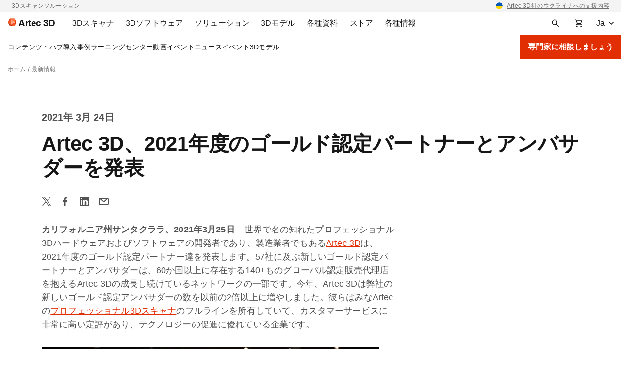

--- FILE ---
content_type: application/javascript
request_url: https://www.artec3d.com/themes/custom/artecb4/js/libraries/number-input-handler.js?t7rf0m
body_size: 497
content:
(function ($, Drupal) {

Drupal.behaviors.numberInputHandler = {
  attach: function (context, settings) {
    function numberInputHandler() {
      let numberInputs = $(".number-input");
      if (numberInputs.length) {
        numberInputs.each(function () {
          let thisNumberInput = $(this);
          let numberInputInner = thisNumberInput.find(".number-input__inner");
          let removeBtn = thisNumberInput.find(".number-input__remove");
          let addBtn = thisNumberInput.find(".number-input__add");
          let input = thisNumberInput.find(".number-input__input");
          let inputVal;
          let inputMax;
          let inputMin;

          function checkValueInput() {
            inputVal = parseInt(input.val(), 10);
            inputMin = input.attr('min');
            inputMax = input.attr('max');

            if (inputVal <= inputMin) {
              removeBtn.addClass("disabled");
              addBtn.removeClass("disabled");
              input.val(inputMin);
            }
            else if (inputMax !== undefined && inputVal >= inputMax) {
              addBtn.addClass("disabled");
              removeBtn.removeClass("disabled");
              input.val(inputMax);
            }
            else {
              removeBtn.removeClass("disabled");
              addBtn.removeClass("disabled");
            }
          }
          function numberInputFocus() {
            if (input.is(":focus")) {
              numberInputInner.addClass("number-input__inner--focus");
            }
            else {
              numberInputInner.removeClass("number-input__inner--focus");
            }
          }
          checkValueInput();
          numberInputFocus();
          input.on("keyup", checkValueInput);
          removeBtn.once('removeBtnOnce').on("click touch", function () {
            inputVal = parseInt(input.val(), 10);
            input.val(inputVal -=1);
            checkValueInput();
          });
          addBtn.once('addBtnOnce').on("click touch", function () {
            inputVal = parseInt(input.val(), 10);
            input.val(inputVal +=1);
            checkValueInput();
          });
          $(document, context).on("click touch keyup", numberInputFocus);
        });
      }
    }
    setTimeout(function () {
      numberInputHandler();
    }, 0);
  }
};

})(jQuery, Drupal);


--- FILE ---
content_type: application/javascript
request_url: https://www.artec3d.com/files/js/js_WRNgepTN2DlGpxnrHYKhxOFroh7bhlzFDLO5_8RQNNA.js
body_size: 18438
content:
(function ($, Drupal) {

  Drupal.behaviors.moreNavBtn = {
    attach: function(context, settings) {
      var $widthFirstItemSubmenu = 0;
      function moreNavBtn() {
        var $dataSecondarySide = $("[data-secondary-side]");
        if ($dataSecondarySide.length) {
          var $secondaryNav = $dataSecondarySide.find("[data-secondary-nav]");
          var $windowWidth = window.innerWidth;

          if ($windowWidth >= 768) {
            $dataSecondarySide.append($('[data-secondary-cta]'));
          }
          else {
            $('[data-off-canvas-main-canvas]').append($('[data-secondary-cta]'));
          }

          if ($secondaryNav.length) {
            if ($windowWidth >= 768) {
              var $widthSecondaryNav = $secondaryNav.outerWidth();
              var $secondaryNavList = $secondaryNav.find(".menu");
              var $secondaryContainer = $("[data-secondary-container]");
              var $secondaryNavListLi = $secondaryNavList.find("li");
              var $secondarySubmenu = $secondaryNav.find("[data-secondary-submenu]");
              var $secondaryCta = $dataSecondarySide.find("[data-secondary-cta]");
              var $secondaryBreadcrumbs = $dataSecondarySide.find(".breadcrumbs");
              var $widthSecondaryCta = ($secondaryCta.length) ? $secondaryCta.outerWidth() : 0;
              var $widthSecondaryBreadcrumbs = ($secondaryBreadcrumbs.length) ? $secondaryBreadcrumbs.outerWidth() : 0;
              var $widthSpaceSecondaryNav = $secondaryContainer.outerWidth() - $widthSecondaryCta - $widthSecondaryBreadcrumbs - 112; // 16 + 16 + 32 + 32 + 8 + 8
              var $submenuItems = $secondaryNav.find("[data-submenu-items]");
              var $lastItemSecondaryNav = $secondaryNavList.find("li:last-child");
              var $firstItemSubmenu = $submenuItems.find("li:first-child");

              $secondaryNavListLi.each(function(i, val) {
                if ($(val).outerWidth() > $widthFirstItemSubmenu) {
                  $widthFirstItemSubmenu = $(val).outerWidth();
                }
              });
              if (($widthSecondaryNav > $widthSpaceSecondaryNav) && ($widthSpaceSecondaryNav > ($secondarySubmenu.outerWidth() + 16) )) {
                $submenuItems.prepend($lastItemSecondaryNav);
                $secondarySubmenu.show();
                moreNavBtn();
              }
              else if ($firstItemSubmenu.length && ($widthSecondaryNav < ($widthSpaceSecondaryNav - $widthFirstItemSubmenu)) ) {
                $secondaryNavList.append($firstItemSubmenu);
              }
              else if (!$firstItemSubmenu.length) {
                $secondarySubmenu.hide();
              }
            }
            else {
              var $submenuItemsList = $secondaryNav.find("[data-submenu-items] li");
              $secondaryNav.find(".menu").append($submenuItemsList);
              $secondaryNav.find("[data-secondary-submenu]").hide();
            }
          }
        }
      }
      setTimeout(function () {
        moreNavBtn();
      }, 0);
      $(window).on('resize', function() {
        moreNavBtn();
      });
    }
  }

})(jQuery, Drupal);
;
(function ($, Drupal) {

  Drupal.behaviors.fullImg = {
    attach: function (context, settings) {
      function fullImg(){
        var $singleNode = $(".single-node");
        var $imgFull = $singleNode.find(".img-full");

        if ($imgFull) {
          var $windowWidth = $(window).width();
          $imgFull.each(function () {
            if ($windowWidth < 1200) {
              var leftOffset = $singleNode.find(".single-node__body .single-node__body__inner").offset().left;
              $(this).css({
                "margin-left": "-"+leftOffset+"px",
                "max-width" : document.documentElement.clientWidth+"px"
              });
            }
            else {
              $(this).css({
                "margin-left": "",
                "max-width" : ""
              });
            }
          });
        }
      }
      setTimeout(function () {
        fullImg();
      }, 0);
      $(window).on('resize', function() {
        setTimeout(function () {
          fullImg();
        }, 0);
      });
    }
  }

})(jQuery, Drupal);
;
!function(i,o){var e,s,d,c,l,t,a,u,n,m=i.head,r="[native code]",p=[].indexOf;o.a2a&&o.a2a.page||"function"!=typeof p||-1===p.toString().indexOf(r)||!m||(o.a2a={},o.a2a.page=!0,n=(e=(p=o.a2a_config=o.a2a_config||{}).static_server)?e+"/":"https://static.addtoany.com/menu/",a=(t=(s=i.currentScript)&&s.src?s.src:"")&&-1!==t.split("/")[2].indexOf("addtoany"),d=(a=(d=!e&&a?t:n).match(/^[^?#]+\//))?a[0]:d,c=".0345bddc",l=function(e,t,a){void 0===e&&(e=d+"eso"+c+".js"),void 0===t&&(t=!1);var n=i.createElement((a=void 0===a?!1:a)?"link":"script"),r="module",a=(a?(a="preload",n.href=e,n.rel=t?r+a:a,t||(n.as="script")):(n.src=e,t&&(n.type=r,n.onerror=function(){return l()})),s&&s.nonce?s.nonce:null);a&&(n.nonce=a),m.appendChild(n)},"function"==typeof(t="".matchAll)&&t.toString().includes(r)?(a=n+(e?"":"svg/"),l((t=d+(e?"":"modules/"))+"core"+c+".js",!0),r=document.createElement("link").relList.supports("modulepreload"),p.overlays&&p.overlays.length&&r&&l(t+"overlays"+c+".js",!0,!0),i.querySelector('.a2a_dd:empty,.a2a_kit [class*="a2a_button_"]:empty')&&l(a+"icons.30.svg.js",!1,!0)):l(),n=function(){o.a2a.main=function(){var e,t;if(!u)return e="a2a_menu_container",t=i.getElementById(e),(u=t||i.createElement("div")).id!=e&&(u.style.position="static",i.body.insertBefore(u,null)),u}(),o.addEventListener("message",function(e){var t;".addtoany.com"===e.origin.substr(-13)&&"object"==typeof(e=e.data)&&e.a2a&&("function"==typeof(t=o.a2a.userServices)?t(e.user_services):o.a2a.userServices=e.user_services,i.getElementById("a2a_sm_ifr").style.display="none")});var e=i.createElement("iframe"),t=i.createElement("div"),a=e.style,n=t.style,r=navigator;r.browserLanguage||r.language,e.id="a2a_sm_ifr",a.width=a.height=n.width=n.height="1px",a.top=a.left=a.border="0",a.position=n.position="absolute",a.zIndex=n.zIndex="100000",e.title="AddToAny Utility Frame",e.setAttribute("transparency","true"),e.setAttribute("allowTransparency","true"),e.setAttribute("frameBorder","0"),e.src="https://static.addtoany.com/menu/sm.23.html#type=core&event=load",n.top="0",n.visibility="hidden",u.insertBefore(t,null),t.insertBefore(e,null)},"loading"!==i.readyState?n():i.addEventListener("DOMContentLoaded",n))}(document,window);;
/**
* DO NOT EDIT THIS FILE.
* See the following change record for more information,
* https://www.drupal.org/node/2815083
* @preserve
**/
(function ($, Drupal, _ref) {
  var isTabbable = _ref.isTabbable;
  $.extend($.expr[':'], {
    tabbable: function tabbable(element) {
      Drupal.deprecationError({
        message: 'The :tabbable selector is deprecated in Drupal 9.2.0 and will be removed in Drupal 11.0.0. Use the core/tabbable library instead. See https://www.drupal.org/node/3183730'
      });
      if (element.tagName === 'SUMMARY' || element.tagName === 'DETAILS') {
        var tabIndex = element.getAttribute('tabIndex');
        if (tabIndex === null || tabIndex < 0) {
          return false;
        }
      }
      return isTabbable(element);
    }
  });
})(jQuery, Drupal, window.tabbable);;
/**
* DO NOT EDIT THIS FILE.
* See the following change record for more information,
* https://www.drupal.org/node/2815083
* @preserve
**/
(function ($) {
  var cachedScrollbarWidth = null;
  var max = Math.max,
    abs = Math.abs;
  var regexHorizontal = /left|center|right/;
  var regexVertical = /top|center|bottom/;
  var regexOffset = /[+-]\d+(\.[\d]+)?%?/;
  var regexPosition = /^\w+/;
  var regexPercent = /%$/;
  var _position = $.fn.position;
  function getOffsets(offsets, width, height) {
    return [parseFloat(offsets[0]) * (regexPercent.test(offsets[0]) ? width / 100 : 1), parseFloat(offsets[1]) * (regexPercent.test(offsets[1]) ? height / 100 : 1)];
  }
  function parseCss(element, property) {
    return parseInt($.css(element, property), 10) || 0;
  }
  function getDimensions(elem) {
    var raw = elem[0];
    if (raw.nodeType === 9) {
      return {
        width: elem.width(),
        height: elem.height(),
        offset: {
          top: 0,
          left: 0
        }
      };
    }
    if ($.isWindow(raw)) {
      return {
        width: elem.width(),
        height: elem.height(),
        offset: {
          top: elem.scrollTop(),
          left: elem.scrollLeft()
        }
      };
    }
    if (raw.preventDefault) {
      return {
        width: 0,
        height: 0,
        offset: {
          top: raw.pageY,
          left: raw.pageX
        }
      };
    }
    return {
      width: elem.outerWidth(),
      height: elem.outerHeight(),
      offset: elem.offset()
    };
  }
  var collisions = {
    fit: {
      left: function left(position, data) {
        var within = data.within;
        var withinOffset = within.isWindow ? within.scrollLeft : within.offset.left;
        var outerWidth = within.width;
        var collisionPosLeft = position.left - data.collisionPosition.marginLeft;
        var overLeft = withinOffset - collisionPosLeft;
        var overRight = collisionPosLeft + data.collisionWidth - outerWidth - withinOffset;
        var newOverRight;
        if (data.collisionWidth > outerWidth) {
          if (overLeft > 0 && overRight <= 0) {
            newOverRight = position.left + overLeft + data.collisionWidth - outerWidth - withinOffset;
            position.left += overLeft - newOverRight;
          } else if (overRight > 0 && overLeft <= 0) {
            position.left = withinOffset;
          } else if (overLeft > overRight) {
            position.left = withinOffset + outerWidth - data.collisionWidth;
          } else {
            position.left = withinOffset;
          }
        } else if (overLeft > 0) {
          position.left += overLeft;
        } else if (overRight > 0) {
          position.left -= overRight;
        } else {
          position.left = max(position.left - collisionPosLeft, position.left);
        }
      },
      top: function top(position, data) {
        var within = data.within;
        var withinOffset = within.isWindow ? within.scrollTop : within.offset.top;
        var outerHeight = data.within.height;
        var collisionPosTop = position.top - data.collisionPosition.marginTop;
        var overTop = withinOffset - collisionPosTop;
        var overBottom = collisionPosTop + data.collisionHeight - outerHeight - withinOffset;
        var newOverBottom;
        if (data.collisionHeight > outerHeight) {
          if (overTop > 0 && overBottom <= 0) {
            newOverBottom = position.top + overTop + data.collisionHeight - outerHeight - withinOffset;
            position.top += overTop - newOverBottom;
          } else if (overBottom > 0 && overTop <= 0) {
            position.top = withinOffset;
          } else if (overTop > overBottom) {
            position.top = withinOffset + outerHeight - data.collisionHeight;
          } else {
            position.top = withinOffset;
          }
        } else if (overTop > 0) {
          position.top += overTop;
        } else if (overBottom > 0) {
          position.top -= overBottom;
        } else {
          position.top = max(position.top - collisionPosTop, position.top);
        }
      }
    },
    flip: {
      left: function left(position, data) {
        var within = data.within;
        var withinOffset = within.offset.left + within.scrollLeft;
        var outerWidth = within.width;
        var offsetLeft = within.isWindow ? within.scrollLeft : within.offset.left;
        var collisionPosLeft = position.left - data.collisionPosition.marginLeft;
        var overLeft = collisionPosLeft - offsetLeft;
        var overRight = collisionPosLeft + data.collisionWidth - outerWidth - offsetLeft;
        var myOffset = data.my[0] === 'left' ? -data.elemWidth : data.my[0] === 'right' ? data.elemWidth : 0;
        var atOffset = data.at[0] === 'left' ? data.targetWidth : data.at[0] === 'right' ? -data.targetWidth : 0;
        var offset = -2 * data.offset[0];
        var newOverRight;
        var newOverLeft;
        if (overLeft < 0) {
          newOverRight = position.left + myOffset + atOffset + offset + data.collisionWidth - outerWidth - withinOffset;
          if (newOverRight < 0 || newOverRight < abs(overLeft)) {
            position.left += myOffset + atOffset + offset;
          }
        } else if (overRight > 0) {
          newOverLeft = position.left - data.collisionPosition.marginLeft + myOffset + atOffset + offset - offsetLeft;
          if (newOverLeft > 0 || abs(newOverLeft) < overRight) {
            position.left += myOffset + atOffset + offset;
          }
        }
      },
      top: function top(position, data) {
        var within = data.within;
        var withinOffset = within.offset.top + within.scrollTop;
        var outerHeight = within.height;
        var offsetTop = within.isWindow ? within.scrollTop : within.offset.top;
        var collisionPosTop = position.top - data.collisionPosition.marginTop;
        var overTop = collisionPosTop - offsetTop;
        var overBottom = collisionPosTop + data.collisionHeight - outerHeight - offsetTop;
        var top = data.my[1] === 'top';
        var myOffset = top ? -data.elemHeight : data.my[1] === 'bottom' ? data.elemHeight : 0;
        var atOffset = data.at[1] === 'top' ? data.targetHeight : data.at[1] === 'bottom' ? -data.targetHeight : 0;
        var offset = -2 * data.offset[1];
        var newOverTop;
        var newOverBottom;
        if (overTop < 0) {
          newOverBottom = position.top + myOffset + atOffset + offset + data.collisionHeight - outerHeight - withinOffset;
          if (newOverBottom < 0 || newOverBottom < abs(overTop)) {
            position.top += myOffset + atOffset + offset;
          }
        } else if (overBottom > 0) {
          newOverTop = position.top - data.collisionPosition.marginTop + myOffset + atOffset + offset - offsetTop;
          if (newOverTop > 0 || abs(newOverTop) < overBottom) {
            position.top += myOffset + atOffset + offset;
          }
        }
      }
    },
    flipfit: {
      left: function left() {
        for (var _len = arguments.length, args = new Array(_len), _key = 0; _key < _len; _key++) {
          args[_key] = arguments[_key];
        }
        collisions.flip.left.apply(this, args);
        collisions.fit.left.apply(this, args);
      },
      top: function top() {
        for (var _len2 = arguments.length, args = new Array(_len2), _key2 = 0; _key2 < _len2; _key2++) {
          args[_key2] = arguments[_key2];
        }
        collisions.flip.top.apply(this, args);
        collisions.fit.top.apply(this, args);
      }
    }
  };
  $.position = {
    scrollbarWidth: function scrollbarWidth() {
      if (cachedScrollbarWidth !== undefined) {
        return cachedScrollbarWidth;
      }
      var div = $('<div ' + "style='display:block;position:absolute;width:50px;height:50px;overflow:hidden;'>" + "<div style='height:100px;width:auto;'></div></div>");
      var innerDiv = div.children()[0];
      $('body').append(div);
      var w1 = innerDiv.offsetWidth;
      div.css('overflow', 'scroll');
      var w2 = innerDiv.offsetWidth;
      if (w1 === w2) {
        w2 = div[0].clientWidth;
      }
      div.remove();
      cachedScrollbarWidth = w1 - w2;
      return cachedScrollbarWidth;
    },
    getScrollInfo: function getScrollInfo(within) {
      var overflowX = within.isWindow || within.isDocument ? '' : within.element.css('overflow-x');
      var overflowY = within.isWindow || within.isDocument ? '' : within.element.css('overflow-y');
      var hasOverflowX = overflowX === 'scroll' || overflowX === 'auto' && within.width < within.element[0].scrollWidth;
      var hasOverflowY = overflowY === 'scroll' || overflowY === 'auto' && within.height < within.element[0].scrollHeight;
      return {
        width: hasOverflowY ? $.position.scrollbarWidth() : 0,
        height: hasOverflowX ? $.position.scrollbarWidth() : 0
      };
    },
    getWithinInfo: function getWithinInfo(element) {
      var withinElement = $(element || window);
      var isWindow = $.isWindow(withinElement[0]);
      var isDocument = !!withinElement[0] && withinElement[0].nodeType === 9;
      var hasOffset = !isWindow && !isDocument;
      return {
        element: withinElement,
        isWindow: isWindow,
        isDocument: isDocument,
        offset: hasOffset ? $(element).offset() : {
          left: 0,
          top: 0
        },
        scrollLeft: withinElement.scrollLeft(),
        scrollTop: withinElement.scrollTop(),
        width: withinElement.outerWidth(),
        height: withinElement.outerHeight()
      };
    }
  };
  $.fn.position = function (options) {
    if (!options || !options.of) {
      return _position.apply(this, arguments);
    }
    options = $.extend({}, options);
    var within = $.position.getWithinInfo(options.within);
    var scrollInfo = $.position.getScrollInfo(within);
    var collision = (options.collision || 'flip').split(' ');
    var offsets = {};
    var target = typeof options.of === 'string' ? $(document).find(options.of) : $(options.of);
    var dimensions = getDimensions(target);
    var targetWidth = dimensions.width;
    var targetHeight = dimensions.height;
    var targetOffset = dimensions.offset;
    if (target[0].preventDefault) {
      options.at = 'left top';
    }
    var basePosition = $.extend({}, targetOffset);
    $.each(['my', 'at'], function () {
      var pos = (options[this] || '').split(' ');
      if (pos.length === 1) {
        pos = regexHorizontal.test(pos[0]) ? pos.concat(['center']) : regexVertical.test(pos[0]) ? ['center'].concat(pos) : ['center', 'center'];
      }
      pos[0] = regexHorizontal.test(pos[0]) ? pos[0] : 'center';
      pos[1] = regexVertical.test(pos[1]) ? pos[1] : 'center';
      var horizontalOffset = regexOffset.exec(pos[0]);
      var verticalOffset = regexOffset.exec(pos[1]);
      offsets[this] = [horizontalOffset ? horizontalOffset[0] : 0, verticalOffset ? verticalOffset[0] : 0];
      options[this] = [regexPosition.exec(pos[0])[0], regexPosition.exec(pos[1])[0]];
    });
    if (collision.length === 1) {
      collision[1] = collision[0];
    }
    if (options.at[0] === 'right') {
      basePosition.left += targetWidth;
    } else if (options.at[0] === 'center') {
      basePosition.left += targetWidth / 2;
    }
    if (options.at[1] === 'bottom') {
      basePosition.top += targetHeight;
    } else if (options.at[1] === 'center') {
      basePosition.top += targetHeight / 2;
    }
    var atOffset = getOffsets(offsets.at, targetWidth, targetHeight);
    basePosition.left += atOffset[0];
    basePosition.top += atOffset[1];
    return this.each(function () {
      var using;
      var elem = $(this);
      var elemWidth = elem.outerWidth();
      var elemHeight = elem.outerHeight();
      var marginLeft = parseCss(this, 'marginLeft');
      var marginTop = parseCss(this, 'marginTop');
      var collisionWidth = elemWidth + marginLeft + parseCss(this, 'marginRight') + scrollInfo.width;
      var collisionHeight = elemHeight + marginTop + parseCss(this, 'marginBottom') + scrollInfo.height;
      var position = $.extend({}, basePosition);
      var myOffset = getOffsets(offsets.my, elem.outerWidth(), elem.outerHeight());
      if (options.my[0] === 'right') {
        position.left -= elemWidth;
      } else if (options.my[0] === 'center') {
        position.left -= elemWidth / 2;
      }
      if (options.my[1] === 'bottom') {
        position.top -= elemHeight;
      } else if (options.my[1] === 'center') {
        position.top -= elemHeight / 2;
      }
      position.left += myOffset[0];
      position.top += myOffset[1];
      var collisionPosition = {
        marginLeft: marginLeft,
        marginTop: marginTop
      };
      $.each(['left', 'top'], function (i, dir) {
        if (collisions[collision[i]]) {
          collisions[collision[i]][dir](position, {
            targetWidth: targetWidth,
            targetHeight: targetHeight,
            elemWidth: elemWidth,
            elemHeight: elemHeight,
            collisionPosition: collisionPosition,
            collisionWidth: collisionWidth,
            collisionHeight: collisionHeight,
            offset: [atOffset[0] + myOffset[0], atOffset[1] + myOffset[1]],
            my: options.my,
            at: options.at,
            within: within,
            elem: elem
          });
        }
      });
      if (options.using) {
        using = function using(props) {
          var left = targetOffset.left - position.left;
          var right = left + targetWidth - elemWidth;
          var top = targetOffset.top - position.top;
          var bottom = top + targetHeight - elemHeight;
          var feedback = {
            target: {
              element: target,
              left: targetOffset.left,
              top: targetOffset.top,
              width: targetWidth,
              height: targetHeight
            },
            element: {
              element: elem,
              left: position.left,
              top: position.top,
              width: elemWidth,
              height: elemHeight
            },
            horizontal: right < 0 ? 'left' : left > 0 ? 'right' : 'center',
            vertical: bottom < 0 ? 'top' : top > 0 ? 'bottom' : 'middle'
          };
          if (targetWidth < elemWidth && abs(left + right) < targetWidth) {
            feedback.horizontal = 'center';
          }
          if (targetHeight < elemHeight && abs(top + bottom) < targetHeight) {
            feedback.vertical = 'middle';
          }
          if (max(abs(left), abs(right)) > max(abs(top), abs(bottom))) {
            feedback.important = 'horizontal';
          } else {
            feedback.important = 'vertical';
          }
          options.using.call(this, props, feedback);
        };
      }
      elem.offset($.extend(position, {
        using: using
      }));
    });
  };
  if (!$.hasOwnProperty('ui')) {
    $.ui = {};
  }
  $.ui.position = collisions;
})(jQuery);;
(function ($) {

  $(document).ready(function () {
    setTimeout(function () {
      var input = $('.search-n-lang .search-row__input');

      if (input.length) {
        input.each(function (k, e) {
          var small = $(e).parents('.header').hasClass('small') ? '.small ' : '';
          $(e).autocomplete({
            focus: function (event, ui) {
              event.preventDefault();
            },
            source: '/' + Drupal.settings.pathPrefix + 'search/artec/ajax',
            minLength: 3,
            appendTo: small + ".search-n-lang .results-row",
          })
            .data("ui-autocomplete")
            ._renderItem = function (ul, item) {
            return $("<li></li>")
              .data("item.autocomplete", item)
              .append(item.label)
              .appendTo(ul);
          };
        });
      }
    }, 10);
  });

  $(document).on('click', '.results-row .ui-autocomplete li a', function () {
    $('.search-n-lang .search-row__input').val('');
  });

})(jQuery);
;
(function ($, Drupal, drupalSettings) {

  Drupal.behaviors.hideByCountry = {
    attach: function (context) {

      function hideByCountry() {
        $(context).on('artec_p13n_region_is_updated', function () {
          let visitorCountry = drupalSettings?.artec_p13n?.countryCode;
          if (visitorCountry) {
            visitorCountry = visitorCountry.toUpperCase();
            let elements = document.querySelectorAll('[data-code-country]:not([data-code-country=""])');
            [...elements]?.forEach(element => {
              let listOfCountries = element.dataset.codeCountry;
              if (!listOfCountries.includes(visitorCountry)) {
                element.remove();
              }
              else {
                element.classList.remove('d-none');
              }
            });
          }
        });
      }

      hideByCountry();

    }
  };

})(jQuery, Drupal, drupalSettings);
;
(function ($, Drupal, drupalSettings, once) {
  Drupal.behaviors.artecABTest = {
    attach: function (context, settings) {
      once('content-loaded-ab-page', 'html', context).forEach(function () {
        let event;
        let send_event = getCookie('ab_test_send_event');
        console.log(send_event);
        if (send_event === '1') {
          let cookievalue = getCookie('ab_test');
          if (cookievalue === 'e_1') {
            event = 'abtest-g:ab-t:pages-d:0-v:old-page:e1';
          }
          else if (cookievalue === 'e_2') {
            event = 'abtest-g:ab-t:pages-d:0-v:new-page:e2';
          }
          console.log('Cookie value: ' + cookievalue);
          console.log('Event: ' + event);

          //If we need to send event by cookie.
          if (event) {
            console.log('Send cookie');
            let path = window.location.pathname;
            window.dataLayer = window.dataLayer || [];
            window.dataLayer.push({
              'event': event,
              'formLocation': path,
            });
          }
        }
        else {
          console.log('User with cookie and Url no in ab test. Dont send event')
        }
      });

      function getCookie(cname) {
        let name = cname + "=";
        let decodedCookie = decodeURIComponent(document.cookie);
        let ca = decodedCookie.split(';');
        for(let i = 0; i <ca.length; i++) {
          let c = ca[i];
          while (c.charAt(0) == ' ') {
            c = c.substring(1);
          }
          if (c.indexOf(name) == 0) {
            return c.substring(name.length, c.length);
          }
        }
        return "";
      }
    }
  };
})(jQuery, Drupal, drupalSettings, once);
;
/**
* DO NOT EDIT THIS FILE.
* See the following change record for more information,
* https://www.drupal.org/node/2815083
* @preserve
**/
(function ($, Drupal, debounce) {
  var offsets = {
    top: 0,
    right: 0,
    bottom: 0,
    left: 0
  };
  function getRawOffset(el, edge) {
    var $el = $(el);
    var documentElement = document.documentElement;
    var displacement = 0;
    var horizontal = edge === 'left' || edge === 'right';
    var placement = $el.offset()[horizontal ? 'left' : 'top'];
    placement -= window["scroll".concat(horizontal ? 'X' : 'Y')] || document.documentElement["scroll".concat(horizontal ? 'Left' : 'Top')] || 0;
    switch (edge) {
      case 'top':
        displacement = placement + $el.outerHeight();
        break;
      case 'left':
        displacement = placement + $el.outerWidth();
        break;
      case 'bottom':
        displacement = documentElement.clientHeight - placement;
        break;
      case 'right':
        displacement = documentElement.clientWidth - placement;
        break;
      default:
        displacement = 0;
    }
    return displacement;
  }
  function calculateOffset(edge) {
    var edgeOffset = 0;
    var displacingElements = document.querySelectorAll("[data-offset-".concat(edge, "]"));
    var n = displacingElements.length;
    for (var i = 0; i < n; i++) {
      var el = displacingElements[i];
      if (el.style.display === 'none') {
        continue;
      }
      var displacement = parseInt(el.getAttribute("data-offset-".concat(edge)), 10);
      if (isNaN(displacement)) {
        displacement = getRawOffset(el, edge);
      }
      edgeOffset = Math.max(edgeOffset, displacement);
    }
    return edgeOffset;
  }
  function calculateOffsets() {
    return {
      top: calculateOffset('top'),
      right: calculateOffset('right'),
      bottom: calculateOffset('bottom'),
      left: calculateOffset('left')
    };
  }
  function displace(broadcast) {
    offsets = calculateOffsets();
    Drupal.displace.offsets = offsets;
    if (typeof broadcast === 'undefined' || broadcast) {
      $(document).trigger('drupalViewportOffsetChange', offsets);
    }
    return offsets;
  }
  Drupal.behaviors.drupalDisplace = {
    attach: function attach() {
      if (this.displaceProcessed) {
        return;
      }
      this.displaceProcessed = true;
      $(window).on('resize.drupalDisplace', debounce(displace, 200));
    }
  };
  Drupal.displace = displace;
  $.extend(Drupal.displace, {
    offsets: offsets,
    calculateOffset: calculateOffset
  });
})(jQuery, Drupal, Drupal.debounce);;
/**
* DO NOT EDIT THIS FILE.
* See the following change record for more information,
* https://www.drupal.org/node/2815083
* @preserve
**/
(function ($, Drupal, drupalSettings) {
  drupalSettings.dialog = {
    autoOpen: true,
    dialogClass: '',
    buttonClass: 'button',
    buttonPrimaryClass: 'button--primary',
    close: function close(event) {
      Drupal.dialog(event.target).close();
      Drupal.detachBehaviors(event.target, null, 'unload');
    }
  };
  Drupal.dialog = function (element, options) {
    var undef;
    var $element = $(element);
    var dialog = {
      open: false,
      returnValue: undef
    };
    function openDialog(settings) {
      settings = $.extend({}, drupalSettings.dialog, options, settings);
      $(window).trigger('dialog:beforecreate', [dialog, $element, settings]);
      $element.dialog(settings);
      dialog.open = true;
      $(window).trigger('dialog:aftercreate', [dialog, $element, settings]);
    }
    function closeDialog(value) {
      $(window).trigger('dialog:beforeclose', [dialog, $element]);
      $element.dialog('close');
      dialog.returnValue = value;
      dialog.open = false;
      $(window).trigger('dialog:afterclose', [dialog, $element]);
    }
    dialog.show = function () {
      openDialog({
        modal: false
      });
    };
    dialog.showModal = function () {
      openDialog({
        modal: true
      });
    };
    dialog.close = closeDialog;
    return dialog;
  };
})(jQuery, Drupal, drupalSettings);;
/**
* DO NOT EDIT THIS FILE.
* See the following change record for more information,
* https://www.drupal.org/node/2815083
* @preserve
**/
(function ($, Drupal, drupalSettings, debounce, displace) {
  drupalSettings.dialog = $.extend({
    autoResize: true,
    maxHeight: '95%'
  }, drupalSettings.dialog);
  function resetPosition(options) {
    var offsets = displace.offsets;
    var left = offsets.left - offsets.right;
    var top = offsets.top - offsets.bottom;
    var leftString = "".concat((left > 0 ? '+' : '-') + Math.abs(Math.round(left / 2)), "px");
    var topString = "".concat((top > 0 ? '+' : '-') + Math.abs(Math.round(top / 2)), "px");
    options.position = {
      my: "center".concat(left !== 0 ? leftString : '', " center").concat(top !== 0 ? topString : ''),
      of: window
    };
    return options;
  }
  function resetSize(event) {
    var positionOptions = ['width', 'height', 'minWidth', 'minHeight', 'maxHeight', 'maxWidth', 'position'];
    var adjustedOptions = {};
    var windowHeight = $(window).height();
    var option;
    var optionValue;
    var adjustedValue;
    for (var n = 0; n < positionOptions.length; n++) {
      option = positionOptions[n];
      optionValue = event.data.settings[option];
      if (optionValue) {
        if (typeof optionValue === 'string' && /%$/.test(optionValue) && /height/i.test(option)) {
          windowHeight -= displace.offsets.top + displace.offsets.bottom;
          adjustedValue = parseInt(0.01 * parseInt(optionValue, 10) * windowHeight, 10);
          if (option === 'height' && event.data.$element.parent().outerHeight() < adjustedValue) {
            adjustedValue = 'auto';
          }
          adjustedOptions[option] = adjustedValue;
        }
      }
    }
    if (!event.data.settings.modal) {
      adjustedOptions = resetPosition(adjustedOptions);
    }
    event.data.$element.dialog('option', adjustedOptions).trigger('dialogContentResize');
  }
  $(window).on({
    'dialog:aftercreate': function dialogAftercreate(event, dialog, $element, settings) {
      var autoResize = debounce(resetSize, 20);
      var eventData = {
        settings: settings,
        $element: $element
      };
      if (settings.autoResize === true || settings.autoResize === 'true') {
        $element.dialog('option', {
          resizable: false,
          draggable: false
        }).dialog('widget').css('position', 'fixed');
        $(window).on('resize.dialogResize scroll.dialogResize', eventData, autoResize).trigger('resize.dialogResize');
        $(document).on('drupalViewportOffsetChange.dialogResize', eventData, autoResize);
      }
    },
    'dialog:beforeclose': function dialogBeforeclose(event, dialog, $element) {
      $(window).off('.dialogResize');
      $(document).off('.dialogResize');
    }
  });
})(jQuery, Drupal, drupalSettings, Drupal.debounce, Drupal.displace);;
/**
* DO NOT EDIT THIS FILE.
* See the following change record for more information,
* https://www.drupal.org/node/2815083
* @preserve
**/
(function ($, _ref) {
  var tabbable = _ref.tabbable,
    isTabbable = _ref.isTabbable;
  $.widget('ui.dialog', $.ui.dialog, {
    options: {
      buttonClass: 'button',
      buttonPrimaryClass: 'button--primary'
    },
    _createButtons: function _createButtons() {
      var opts = this.options;
      var primaryIndex;
      var index;
      var il = opts.buttons.length;
      for (index = 0; index < il; index++) {
        if (opts.buttons[index].primary && opts.buttons[index].primary === true) {
          primaryIndex = index;
          delete opts.buttons[index].primary;
          break;
        }
      }
      this._super();
      var $buttons = this.uiButtonSet.children().addClass(opts.buttonClass);
      if (typeof primaryIndex !== 'undefined') {
        $buttons.eq(index).addClass(opts.buttonPrimaryClass);
      }
    },
    _focusTabbable: function _focusTabbable() {
      var hasFocus = this._focusedElement ? this._focusedElement.get(0) : null;
      if (!hasFocus) {
        hasFocus = this.element.find('[autofocus]').get(0);
      }
      if (!hasFocus) {
        var $elements = [this.element, this.uiDialogButtonPane];
        for (var i = 0; i < $elements.length; i++) {
          var element = $elements[i].get(0);
          if (element) {
            var elementTabbable = tabbable(element);
            hasFocus = elementTabbable.length ? elementTabbable[0] : null;
          }
          if (hasFocus) {
            break;
          }
        }
      }
      if (!hasFocus) {
        var closeBtn = this.uiDialogTitlebarClose.get(0);
        hasFocus = closeBtn && isTabbable(closeBtn) ? closeBtn : null;
      }
      if (!hasFocus) {
        hasFocus = this.uiDialog.get(0);
      }
      $(hasFocus).eq(0).trigger('focus');
    }
  });
})(jQuery, window.tabbable);;
/**
* DO NOT EDIT THIS FILE.
* See the following change record for more information,
* https://www.drupal.org/node/2815083
* @preserve
**/
(function ($) {
  $.widget('ui.dialog', $.ui.dialog, {
    _allowInteraction: function _allowInteraction(event) {
      return event.target.classList.contains('ck') || this._super(event);
    }
  });
})(jQuery);;
/**
* DO NOT EDIT THIS FILE.
* See the following change record for more information,
* https://www.drupal.org/node/2815083
* @preserve
**/
(function ($, Drupal) {
  Drupal.behaviors.dialog = {
    attach: function attach(context, settings) {
      var $context = $(context);
      if (!$('#drupal-modal').length) {
        $('<div id="drupal-modal" class="ui-front"></div>').hide().appendTo('body');
      }
      var $dialog = $context.closest('.ui-dialog-content');
      if ($dialog.length) {
        if ($dialog.dialog('option', 'drupalAutoButtons')) {
          $dialog.trigger('dialogButtonsChange');
        }
        $dialog.dialog('widget').trigger('focus');
      }
      var originalClose = settings.dialog.close;
      settings.dialog.close = function (event) {
        for (var _len = arguments.length, args = new Array(_len > 1 ? _len - 1 : 0), _key = 1; _key < _len; _key++) {
          args[_key - 1] = arguments[_key];
        }
        originalClose.apply(settings.dialog, [event].concat(args));
        $(event.target).remove();
      };
    },
    prepareDialogButtons: function prepareDialogButtons($dialog) {
      var buttons = [];
      var $buttons = $dialog.find('.form-actions input[type=submit], .form-actions a.button');
      $buttons.each(function () {
        var $originalButton = $(this).css({
          display: 'none'
        });
        buttons.push({
          text: $originalButton.html() || $originalButton.attr('value'),
          class: $originalButton.attr('class'),
          click: function click(e) {
            if ($originalButton.is('a')) {
              $originalButton[0].click();
            } else {
              $originalButton.trigger('mousedown').trigger('mouseup').trigger('click');
              e.preventDefault();
            }
          }
        });
      });
      return buttons;
    }
  };
  Drupal.AjaxCommands.prototype.openDialog = function (ajax, response, status) {
    if (!response.selector) {
      return false;
    }
    var $dialog = $(response.selector);
    if (!$dialog.length) {
      $dialog = $("<div id=\"".concat(response.selector.replace(/^#/, ''), "\" class=\"ui-front\"></div>")).appendTo('body');
    }
    if (!ajax.wrapper) {
      ajax.wrapper = $dialog.attr('id');
    }
    response.command = 'insert';
    response.method = 'html';
    ajax.commands.insert(ajax, response, status);
    response.dialogOptions = response.dialogOptions || {};
    if (typeof response.dialogOptions.drupalAutoButtons === 'undefined') {
      response.dialogOptions.drupalAutoButtons = true;
    } else if (response.dialogOptions.drupalAutoButtons === 'false') {
      response.dialogOptions.drupalAutoButtons = false;
    } else {
      response.dialogOptions.drupalAutoButtons = !!response.dialogOptions.drupalAutoButtons;
    }
    if (!response.dialogOptions.buttons && response.dialogOptions.drupalAutoButtons) {
      response.dialogOptions.buttons = Drupal.behaviors.dialog.prepareDialogButtons($dialog);
    }
    $dialog.on('dialogButtonsChange', function () {
      var buttons = Drupal.behaviors.dialog.prepareDialogButtons($dialog);
      $dialog.dialog('option', 'buttons', buttons);
    });
    var dialog = Drupal.dialog($dialog.get(0), response.dialogOptions);
    if (response.dialogOptions.modal) {
      dialog.showModal();
    } else {
      dialog.show();
    }
    $dialog.parent().find('.ui-dialog-buttonset').addClass('form-actions');
  };
  Drupal.AjaxCommands.prototype.closeDialog = function (ajax, response, status) {
    var $dialog = $(response.selector);
    if ($dialog.length) {
      Drupal.dialog($dialog.get(0)).close();
      if (!response.persist) {
        $dialog.remove();
      }
    }
    $dialog.off('dialogButtonsChange');
  };
  Drupal.AjaxCommands.prototype.setDialogOption = function (ajax, response, status) {
    var $dialog = $(response.selector);
    if ($dialog.length) {
      $dialog.dialog('option', response.optionName, response.optionValue);
    }
  };
  $(window).on('dialog:aftercreate', function (e, dialog, $element, settings) {
    $element.on('click.dialog', '.dialog-cancel', function (e) {
      dialog.close('cancel');
      e.preventDefault();
      e.stopPropagation();
    });
  });
  $(window).on('dialog:beforeclose', function (e, dialog, $element) {
    $element.off('.dialog');
  });
})(jQuery, Drupal);
;
(function ($, Drupal, drupalSettings, once) {
  Drupal.behaviors.modalWebForm = {
    attach: function () {
      function modalWebForm() {
        let body = $("body");
        let drupalModal = $("#drupal-modal");
        let focusElements = [
          'a[href]',
          'area[href]',
          'input:not([disabled]):not([type="hidden"]):not([aria-hidden])',
          'select:not([disabled]):not([aria-hidden])',
          'textarea:not([disabled]):not([aria-hidden])',
          'button:not([disabled]):not([aria-hidden])',
          'iframe',
          'object',
          'embed',
          '[contenteditable]',
          '[tabindex]:not([tabindex^="-"])'
        ];
        const arrForms = ['free-demo', 'talk-to-expert', 'how-to-buy', 'get-an-answer'];
        const arrFields = ['name', 'email', 'phone', 'message'];
        let currentForm = '';

        // dialog
        drupalModal.dialog({
          autoOpen: false,
          closeText: "",
          close: function () {
            body.removeClass("modal-popup-in");
            $("html").removeClass("html-modal-popup-in");
            if (body.find(".ui-dialog").length) {
              $(".ui-dialog").attr("aria-hidden", "true");
            }
            if ($(".ui-widget").find(".modal-popup__title").length) {
              window.dataLayer = window.dataLayer || [];
              window.dataLayer.push({'event': 'formclosed-' + $(".ui-widget").find(".modal-popup__title")[0].innerHTML});
            }
          },
          open: function () {
            let button = $(this).parent().find(".ui-dialog-titlebar-close");
            let sbButton = drupalSettings.close_button;
            if (sbButton && (button.hasClass('close-specs-compare') || button.hasClass('close-modal-dialog-form'))) {
              button.replaceWith(sbButton);
              Drupal.attachBehaviors(document, drupalSettings, ['artecCloseModalForms']);
            }
            if (body.find(".ui-dialog").length) {
              $(".ui-dialog").attr("aria-hidden", "false");
            }
            // Click on overlay
            $('.ui-widget-overlay').bind('click', function () {
              drupalModal.dialog('close');
            });
            //focus first
            let nodes = $(this)[0].querySelectorAll(focusElements);
            if (nodes.length) {
              let nodesArray = Array.prototype.slice.call(nodes);
              nodesArray[0].focus();
              $(nodesArray[0]).parents(".webform-component").addClass("focused");
            }
            // save data
            saveDataForm(this);
          },
          modal: true,
        });

        function saveDataForm(thisForm) {
          if (thisForm) {
            let form = thisForm.querySelector('form');
            if (form) {
              let thisFormId = form.id;
              for (let i = 0; i < arrForms.length; i++) {
                if (thisFormId.includes(arrForms[i])) {
                  currentForm = arrForms[i];
                }
              }
            }
            if (currentForm) {
              let fbPage = checkFbPages();
              for (let j = 0; j < arrFields.length; j++) {
                let component = thisForm.querySelector(`.webform-component--${arrFields[j]}`);
                if (component) {
                  let thisField = component.querySelectorAll('input, textarea')[0];
                  if (thisField) {
                    if (fbPage) {
                      if (arrFields[j] !== 'phone') {
                        thisField.addEventListener('keyup', () => {
                          if (thisField.value) {
                            window.localStorage.setItem(`component-${arrFields[j]}-${currentForm}`, thisField.value);
                          }
                          else {
                            window.localStorage.removeItem(`component-${arrFields[j]}-${currentForm}`);
                          }
                        });
                        thisField.value = window.localStorage.getItem(`component-${arrFields[j]}-${currentForm}`);
                        if (thisField.value) {
                          component.classList.add('focused-not-empty');
                        }
                      }
                    }
                    else {
                      thisField.addEventListener('keyup', () => {
                        if (thisField.value) {
                          window.localStorage.setItem(`component-${arrFields[j]}-${currentForm}`, thisField.value);
                        }
                        else {
                          window.localStorage.removeItem(`component-${arrFields[j]}-${currentForm}`);
                        }
                      });
                      thisField.value = window.localStorage.getItem(`component-${arrFields[j]}-${currentForm}`);
                      if (thisField.value) {
                        component.classList.add('focused-not-empty');
                      }

                      if (arrFields[j] === 'phone') {
                        let isCodePhoneUpdater = setInterval(() => {
                          let codePhone = thisForm.querySelector(`.webform-component--phone .iti__selected-dial-code`);
                          if (codePhone) {
                            clearInterval(isCodePhoneUpdater);
                            let currentPhoneCode = window.localStorage.getItem(`component-phone-code-${currentForm}`);
                            if (currentPhoneCode) {
                              codePhone.innerHTML = currentPhoneCode;
                            }
                            let observer = new MutationObserver(function() {
                              window.localStorage.setItem(`component-phone-code-${currentForm}`, codePhone.textContent);
                            });
                            let config = { childList: true };
                            observer.observe(codePhone,  config);
                          }
                        }, 100);
                      }
                    }
                  }
                }
              }
            }
          }
        }
        let pageForm = document.getElementById('modal_content_inner');
        if (pageForm) {
          saveDataForm(pageForm);
        }

        let ctaOpenModals = document.querySelectorAll("button.ctools-use-modal:not(.customize-cookies), a.ctools-use-modal:not(.customize-cookies)");
        if (ctaOpenModals.length) {
          const attributesArr = [
            {
              name: "titleDialog",
              attribute: "data-title-dialog"
            },
            {
              name: "resellerTitle",
              attribute: "data-reseller-title"
            },
            {
              name: "resellerAddress",
              attribute: "data-reseller-address"
            },
            {
              name: "resellerId",
              attribute: "data-reseller-id"
            },
            {
              name: "resellerContactEmail",
              attribute: "data-reseller-contact-email"
            },
            {
              name: "serviceType",
              attribute: "data-service-type"
            },
            {
              name: "resellerStatus",
              attribute: "data-reseller-status"
            },
            {
              name: "resellerAmbassador",
              attribute: "data-reseller-ambassador"
            },
            {
              name: "resellerGeomagic",
              attribute: "data-reseller-geomagic"
            },
          ];
          once('ctaOpenModalsOnce', 'button.ctools-use-modal:not(.customize-cookies), a.ctools-use-modal:not(.customize-cookies)').forEach((cta) => {
            cta.addEventListener('click', function (e) {
              e.preventDefault();
              // Open modal form
              cta.setAttribute("disabled", "disabled");
              let url = cta.dataset.url;
              let theme = cta.dataset.theme;
              if (theme) {
                url = url + '/' + theme;
              }
              else {
                url = url + '/artecb4';
              }
              let size = getSize(cta.classList);
              if (size.length) {
                url = url + '?size=' + size;
              }
              let parameters = {
                url: Drupal.url(url),
                submit: {},
              };
              let submitAttributes = {};
              attributesArr.forEach((item) => {
                let submitAttr = cta.getAttribute(item.attribute);
                if (submitAttr) {
                  submitAttributes[item.name] = submitAttr;
                }
              });
              parameters.submit = submitAttributes;
              let ajaxObject = Drupal.ajax(parameters);
              const success = ajaxObject.success;
              ajaxObject.success = function (response, status) {
                success.bind(this)(response, status);
                cta.removeAttribute("disabled");
              };
              ajaxObject.execute();
              document.getElementsByTagName('body')[0].classList.add("modal-popup-in");
              document.getElementsByTagName('html')[0].classList.add("html-modal-popup-in");
            });
          });
        }
        // Open compare dialog.
        $("a.ctools-use-modal.ctools-modal-popup-specs-compare:not(.customize-cookies)").once("useModalOnceCompareSpecs").on("click", function (event) {
          event.preventDefault();
          let thisElement = $(this);
          let url = thisElement.attr("href");
          let ajaxObject = Drupal.ajax({url: url});
          ajaxObject.execute();
          body.addClass("modal-popup-in");
          $("html").addClass("html-modal-popup-in");
        });
      }

      setTimeout(function () {
        modalWebForm();
      }, 0);

    }
  };

  function checkFbPages() {
    // Prepare prev path.
    let prevPage = document.referrer;
    let domain = window.location.origin;
    let prevPath = prevPage.replace(domain, '');
    let langs = ['/de/', '/fr/', '/es/', '/it/', '/ja/', '/ko/', '/cn/'];

    for (let i = 0; i < langs.length; i++) {
      prevPath = prevPath.replace(langs[i], '/');
    }
    // Remove GET params.
    if (prevPath.lastIndexOf('?') > 0) {
      prevPath = prevPath.substring(0, prevPath.lastIndexOf('?'));
    }

    let changeDominicaValue = false;
    let pageDominicaPathes = [
      '/3d-scanning-solutions/reverse-engineering-fb',
      '/lp/products-c',
      '/lp/products',
      '/3d-scanning-solutions/cgi-solutions-fb',
      '/3d-scanning-solutions/heritage-preservation-fb',
    ];
    for (let i = 0; i < pageDominicaPathes.length; i++) {
      if (pageDominicaPathes[i] === prevPath) {
        changeDominicaValue = true;
      }
    }

    return changeDominicaValue;
  }

  function getSize(classList) {
    for (let i = 0; i < classList.length; i++) {
      if (classList[i] === 'ctools-modal-modal-popup-xs') {
        return 'xs';
      }
      if (classList[i] === 'ctools-modal-modal-popup-small') {
        return 'small';
      }
      if (classList[i] === 'ctools-modal-modal-popup-medium') {
        return 'medium';
      }
      if (classList[i] === 'ctools-modal-modal-popup-large') {
        return 'large';
      }
      if (classList[i] === 'ctools-modal-modal-popup-full') {
        return 'full';
      }
    }
    return '';
  }

  function chosenSelectInit(form) {
    $(form).find('select.chosen-select').each(function () {
      let thisElement = $(this);
      let component = thisElement.closest('.webform-component');
      let locationData = drupalSettings.artec_p13n;
      if (!thisElement.parent().hasClass('compare-scanners--selects-select')) {
        let firstOption = thisElement.find("option:first-child");
        firstOption.attr('disabled', 'disabled').hide();
      }

      thisElement.chosen({width: "100%"});

      let chosenInput = thisElement.next('.chosen-container').find('input');
      chosenInput?.attr('readonly', true);

      thisElement.on('chosen:showing_dropdown', function (e, params) {
        chosenInput?.removeAttr('readonly');
        let thisItem = $(this);

        let chosenResults = thisItem.closest('.webform-component').find('.chosen-results');
        setTimeout(function () {
          chosenResults.scrollTop(0);
        }, 0);
        chosenResults[0].addEventListener('mouseover', function () {
          window.currentScrollPosition = window.pageYOffset;
          $(window).on('scroll.scrolldisabler',function (event) {
            $(window).scrollTop( window.currentScrollPosition );
            event.preventDefault();
          });
        });
        chosenResults[0].addEventListener('mouseleave', function () {
          $(window).off('scroll.scrolldisabler');
        });
      });

      thisElement.on('change', function () {

        if (thisElement.val()) {
          component.find('.chosen-container .chosen-single').addClass('active');
          thisElement.addClass('hasValue');
        }
        else {
          component.find('.chosen-container .chosen-single').removeClass('active');
          thisElement.removeClass('hasValue');
        }

        if (component.find('.chosen-single').hasClass('active')) {
          component.addClass('focused-not-empty');
          component.find('label').addClass('focused-not-empty');
        }
        if (component.hasClass('webform-component--industry')
          || component.hasClass('webform-component--role')
          || component.hasClass('webform-component--application')
        ) {
          let componentSelectWrap = component[0].closest('.webform-component-select-wrap');
          if (componentSelectWrap) {
            let componentOther = componentSelectWrap.querySelector('.webform-component--other');
            if (thisElement.val() === 'other') {
              componentOther.classList.remove('d-none');
            }
            else {
              componentOther.classList.add('d-none');
            }
          }
        }
      });

      thisElement.on('chosen:showing_dropdown || chosen:hiding_dropdown', function () {
        let container = component.find('.chosen-container');
        if (container.hasClass('chosen-with-drop')) {
          component.addClass('focused');
        }
        else {
          component.removeClass('focused');
        }
        if (component.find('.chosen-single').hasClass('active')) {
          component.find('label').addClass('focused-not-empty');
          if (component.hasClass('webform-component--country')
            || component.hasClass('webform-component--industry')
            || component.hasClass('webform-component--role')
            || component.hasClass('webform-component--application')
            || component.hasClass('webform-component--select-custom-focus')
          ) {
            component.addClass('focused-not-empty');
          }
          else {
            component.addClass('focused-not-empty focused');
          }
        }
      });

      thisElement.on('chosen:hiding_dropdown', function () {
        chosenInput?.attr('readonly', true);
      });

      component.once('chosenResultsEnterOnce').on('keydown', '.chosen-container-single input', function (e) {
        // show chosen results by enter
        if (e.keyCode === 13) {
          e.preventDefault();
          component.find('.chosen-container').toggleClass('chosen-with-drop');
          component.addClass('focused');
          component.addClass('component-chosen-open');
        }
        else if (e.keyCode === 9) {
          component.find('.chosen-container').removeClass('chosen-with-drop');
          component.removeClass('focused');
          component.removeClass('component-chosen-open');
        }
      });

      function generateChosenResults(component, thisElement) {
        let chosenResults = component.find(".chosen-results li");
        if (!chosenResults.length) {
          let focusedElement = component.closest('form').find(":focus");
          let focusedComponent = focusedElement.closest('.webform-component.focused');
          thisElement.once('generateChosenResultsOnce').trigger('chosen:open').trigger('chosen:close');
          if (focusedElement.length && !focusedElement.hasClass('chosen-search-input')) {
            focusedElement.focus();
          }
          if (focusedComponent.length) {
            focusedComponent.addClass('focused');
          }
        }
      }

      component.on('focus', '.chosen-container-single input', function () {
        component.addClass('z-3');
        generateChosenResults(component, thisElement);
      });

      component.on('focus', 'select.chosen-select', function () {
        component.addClass('z-3');
      });

      component.on('blur', '.chosen-container-single input, select.chosen-select', function () {
        component.removeClass('z-3');
      });

      component.on('mouseover', function () {
        generateChosenResults(component, thisElement);
      });

      $(document).click(function(event) {
        if (!$(event.target).is(component) && component.hasClass('component-chosen-open')) {
          component.find('.chosen-container').removeClass('chosen-with-drop');
          component.removeClass('focused');
          component.removeClass('component-chosen-open');
        }
      });

      if (checkFbPages()) {
        thisElement.find('option').attr('selected', false);
        thisElement.find('option[value="Dominica"]').attr('selected', true);
        thisElement.trigger('chosen:updated');
        component.find('.chosen-container .chosen-single').addClass('active');
        component.addClass('focused-not-empty');
      }
      else if (component.hasClass('webform-component--country')) {
        thisElement.find('option').attr('selected', false);
        if (locationData && locationData.countryName) {
          thisElement.find('option[value="' + locationData.countryName + '"]').attr('selected', true);
        }
        thisElement.trigger('chosen:updated');
        component.find('.chosen-container .chosen-single').addClass('active');
        component.addClass('focused-not-empty');
      }
      else if (component.hasClass('webform-component--select-custom-focus')) {
        if (!thisElement.find('option[selected][disabled]').length) {
          component.find('.chosen-container .chosen-single').addClass('active');
          component.addClass('focused-not-empty');
        }
      }

      if (thisElement.val()) {
        thisElement.addClass('hasValue');
      }
      else {
        thisElement.removeClass('hasValue');
      }

      // chosen-select-fluid
      if (component.hasClass('chosen-select-fluid')) {
        let chosenSingle = component.find(".chosen-container .chosen-single span");
        if (chosenSingle.length) {
          component.css("width", chosenSingle.outerWidth() + 16);
          thisElement.on('change', function () {
            // option all to status
            if (thisElement.hasClass('status-select-resellers-main') && (thisElement.val() === 'all')) {
              setTimeout(function () {
                component.css("width", chosenSingle.outerWidth() + 16);
              }, 0);
            }
            else {
              component.css("width", chosenSingle.outerWidth() + 16);
            }
          });
          $(window).on("resize", function () {
            component.css("width", chosenSingle.outerWidth() + 16);
          });
        }
      }

    });
    $(document).trigger('chosen_select_init');
  }

  Drupal.behaviors.contactUsReseller = {
    attach: function (context, settings) {
      function contactUsReseller() {
        let modalReseller = $(context).find($(".ui-dialog .modal-content--reseller"));
        if (modalReseller.length) {
          let personalInfoDescription = modalReseller.find($(".webform-wrapper-footer .personal-info-description"));
          let webformWrapperContent = modalReseller.find($(".webform-wrapper-content"));
          if (personalInfoDescription.length && webformWrapperContent.length) {
            personalInfoDescription.appendTo(webformWrapperContent);
          }
        }
      }
      setTimeout(function () {
        contactUsReseller();
      }, 0);
    }
  };

  Drupal.behaviors.artecChosenSelectForPageForms = {
    attach: function (context) {
      let whereToBuyFilters = $(context).find('div.where-to-buy-filter');
      if (whereToBuyFilters.length > 0) {
        chosenSelectInit(whereToBuyFilters);
      }
      $(context).on('artec_p13n_region_is_updated', function () {
        once('artecChosenSelectForPageFormsOnce', 'form.webform-submission-form', context).forEach(function (form) {
          chosenSelectInit(form);
        });
      });
    }
  };

  Drupal.behaviors.artecChosenSelectForModalForms = {
    attach: function (context, settings) {
      once('artecChosenSelectForModalFormsOnce', '#drupal-modal form.webform-submission-form', context).forEach(function (form) {
        chosenSelectInit(form);
      });
    }
  };

  Drupal.behaviors.artecChosenSelectForCustomForm = {
    attach: function (context, settings) {
      once('artecChosenSelectForCustomFormOnce', '.js-artec-form', context)?.forEach(function (form) {
        chosenSelectInit(form);
      });
    }
  };

  Drupal.behaviors.artecCloseModalForms = {
    attach: function (context, settings) {
      $("button[data-id='modal_close']").once("artecCloseModalForms").on("click", function () {
        $('#drupal-modal').dialog('close');
      });
    }
  };

  Drupal.behaviors.artecBackPageModalForms = {
    attach: function (context, settings) {
      const btnBack = document.querySelector("button[data-id='modal_back']");
      function buttonBack() {
        let formTitle = document.querySelector('.modal-content #modal-title');
        if (formTitle) {
          window.dataLayer = window.dataLayer || [];
          window.dataLayer.push({'event': 'formclosed-' + formTitle.innerHTML});
        }
        window.history.go(-1);
        return false;
      }
      if (btnBack) {
        btnBack.addEventListener('click', buttonBack);
      }
    }
  };

  Drupal.behaviors.modalFooterGradientHandler = {
    attach: function (context) {
      function modalFooterGradientHandler() {
        let modalPopupContent = $('.modal-popup__content');

        if (modalPopupContent.length) {
          let windowWidth = window.innerWidth;
          let heightContent = 0;
          let scrollHeightContent = 0;

          modalPopupContent.each(function () {
            let thisPopupContent = $(this);
            let modalPopupFooter = thisPopupContent.next('.modal-popup__footer');
            let webformWrapperContent = thisPopupContent.find('.webform-wrapper-content');
            let webformWrapperFooter = thisPopupContent.find('.webform-wrapper-footer');

            if (webformWrapperContent.length) {
              // webform
              scrollHeightContent = webformWrapperContent[0].scrollHeight;
              heightContent = webformWrapperContent.height();
              if (webformWrapperFooter.length && (windowWidth >= 576) && (scrollHeightContent > heightContent)) {
                webformWrapperFooter.addClass("modal-footer-gradient");
              }
              else {
                webformWrapperFooter.removeClass("modal-footer-gradient");
              }
            }
            else if (modalPopupFooter.length) {
              // modal
              let modalOverlay = modalPopupFooter.closest("[data-modal-overlay]");
              let btnModalOpen = $("[data-modal-open='" + modalOverlay.data('modal-overlay') + "']");

              function toggleGradient() {
                scrollHeightContent = thisPopupContent[0].scrollHeight;
                heightContent = thisPopupContent.height();
                if (scrollHeightContent > heightContent) {
                  modalPopupFooter.addClass("modal-footer-gradient");
                }
                else {
                  modalPopupFooter.removeClass("modal-footer-gradient");
                }
              }
              toggleGradient();

              btnModalOpen.once("btnModalOpenOnce").on("click touch", toggleGradient);

              modalOverlay.once("modalOverlayFooterOnce").on("click touch", function(e) {
                if ($(e.target).hasClass('accordion__row-title')) {
                  setTimeout(toggleGradient, 300);
                }
                else {
                  toggleGradient();
                }
              });

              // For Cart pannel modal popup
              if (modalOverlay.data('modal-overlay') === 'shop_cart') {
                modalOverlay.once("modalOverlayCartOnce").on("mouseenter pointerenter", toggleGradient);
              }
            }
          });
        }

      }
      setTimeout(function () {
        modalFooterGradientHandler();
      }, 0);
      $(window).on('resize', function() {
        modalFooterGradientHandler();
      });
    }
  }

  // For ajax form which has error after validation.
  Drupal.AjaxCommands.prototype.gtmFormSubmitCommand = function (ajax, response) {
    if (response.target) {
      window.dataLayer = window.dataLayer || [];
      window.dataLayer.push({'event': response.target, 'formType': 'formSubmission'});
    }
  };

  Drupal.behaviors.autofill = {
    attach: function (context, settings) {
      function autofill() {
        let inputs = document.querySelectorAll(".webform-component input");
        if (inputs.length) {
          const AUTOFILLED = 'focused-autofill';
          const onAutoFillStart = (el) => el.closest('.webform-component').classList.add(AUTOFILLED);
          const onAutoFillCancel = (el) => el.closest('.webform-component').classList.remove(AUTOFILLED);
          const onAnimationStart = ({ target, animationName }) => {
            switch (animationName) {
              case 'onAutoFillStart':
                return onAutoFillStart(target)
              case 'onAutoFillCancel':
                return onAutoFillCancel(target)
            }
          }
          inputs.forEach(function(input) {
            input.addEventListener('animationstart', onAnimationStart, false);
          });
        }
      }
      setTimeout(function () {
        autofill();
      }, 0);
    }
  };

})(jQuery, Drupal, drupalSettings, once);
;
(function (Drupal, once) {
  Drupal.behaviors.artecChangeFormLink = {
    attach: function (context) {
      function artecChangeFormLink(i, el) {
        let value = el.getAttribute('data-url');
        if (el.classList.contains('ctools-modal-modal-popup-full') && value) {
          let href = false;
          if (value.search('/get_an_answer') >= 0) {
            href = '/form/get-an-answer';
          }
          else if (value.search('/talk_to_expert') >= 0) {
            href = '/form/talk-to-expert';
          }
          else if (value.search('/free_demo') >= 0) {
            href = '/form/free-demo';
          }
          else if (value.search('/how_to_buy') >= 0) {
            href = '/form/how-to-buy';
          }
          else if (value.search('/how_to_buy_as') >= 0) {
            href = '/form/how-to-buy-as';
          }

          if (href) {
            // Current language prefix.
            let slices = window.location.pathname.split("/");
            let langs = ['de', 'fr', 'es', 'it', 'ja', 'ko'];
            let lang = '';
            if (slices[1] && langs.indexOf(slices[1]) !== -1) {
              lang = '/' + slices[1];
            }

            el.classList.remove('ctools-modal-modal-popup-full', 'ctools-use-modal');
            let link = document.createElement('a');
            link.className = el.classList.value;
            link.id = el.getAttribute('id');
            link.innerHTML = el.textContent;
            link.href = lang + href;
            el.replaceWith(link);
          }
        }
      }

      once('artecFormButton', 'button[data-url*="dialog/webform/ajax/"], a[data-url*="dialog/webform/ajax/"]', context).forEach(function (element, index) {
        if (!element.classList.contains('modal-popup-mode')) {
          artecChangeFormLink(index, element);
        }
      });

    }
  };
})(Drupal, once);
;


--- FILE ---
content_type: image/svg+xml
request_url: https://www.artec3d.com/themes/custom/artecb4/img/social/youtube.svg
body_size: 180
content:
<svg width="24" height="18" viewBox="0 0 24 18" fill="none" xmlns="http://www.w3.org/2000/svg"><path d="M19.615.184c-3.604-.246-11.631-.245-15.23 0C.488.45.029 2.804 0 9c.029 6.185.484 8.55 4.385 8.816 3.6.245 11.626.246 15.23 0C23.512 17.55 23.971 15.196 24 9c-.029-6.185-.484-8.549-4.385-8.816zM9 13V5l8 3.993L9 13z" fill="#525252"/></svg>

--- FILE ---
content_type: application/javascript
request_url: https://www.artec3d.com/files/js/js_E0O82RybHU7W3nGHfCussCzM9z1ci2byXF3KzK1CS-o.js
body_size: 137886
content:
/*! jQuery v3.6.3 | (c) OpenJS Foundation and other contributors | jquery.org/license */
!function(e,t){"use strict";"object"==typeof module&&"object"==typeof module.exports?module.exports=e.document?t(e,!0):function(e){if(!e.document)throw new Error("jQuery requires a window with a document");return t(e)}:t(e)}("undefined"!=typeof window?window:this,function(C,e){"use strict";var t=[],r=Object.getPrototypeOf,s=t.slice,g=t.flat?function(e){return t.flat.call(e)}:function(e){return t.concat.apply([],e)},u=t.push,i=t.indexOf,n={},o=n.toString,y=n.hasOwnProperty,a=y.toString,l=a.call(Object),v={},m=function(e){return"function"==typeof e&&"number"!=typeof e.nodeType&&"function"!=typeof e.item},x=function(e){return null!=e&&e===e.window},S=C.document,c={type:!0,src:!0,nonce:!0,noModule:!0};function b(e,t,n){var r,i,o=(n=n||S).createElement("script");if(o.text=e,t)for(r in c)(i=t[r]||t.getAttribute&&t.getAttribute(r))&&o.setAttribute(r,i);n.head.appendChild(o).parentNode.removeChild(o)}function w(e){return null==e?e+"":"object"==typeof e||"function"==typeof e?n[o.call(e)]||"object":typeof e}var f="3.6.3",E=function(e,t){return new E.fn.init(e,t)};function p(e){var t=!!e&&"length"in e&&e.length,n=w(e);return!m(e)&&!x(e)&&("array"===n||0===t||"number"==typeof t&&0<t&&t-1 in e)}E.fn=E.prototype={jquery:f,constructor:E,length:0,toArray:function(){return s.call(this)},get:function(e){return null==e?s.call(this):e<0?this[e+this.length]:this[e]},pushStack:function(e){var t=E.merge(this.constructor(),e);return t.prevObject=this,t},each:function(e){return E.each(this,e)},map:function(n){return this.pushStack(E.map(this,function(e,t){return n.call(e,t,e)}))},slice:function(){return this.pushStack(s.apply(this,arguments))},first:function(){return this.eq(0)},last:function(){return this.eq(-1)},even:function(){return this.pushStack(E.grep(this,function(e,t){return(t+1)%2}))},odd:function(){return this.pushStack(E.grep(this,function(e,t){return t%2}))},eq:function(e){var t=this.length,n=+e+(e<0?t:0);return this.pushStack(0<=n&&n<t?[this[n]]:[])},end:function(){return this.prevObject||this.constructor()},push:u,sort:t.sort,splice:t.splice},E.extend=E.fn.extend=function(){var e,t,n,r,i,o,a=arguments[0]||{},s=1,u=arguments.length,l=!1;for("boolean"==typeof a&&(l=a,a=arguments[s]||{},s++),"object"==typeof a||m(a)||(a={}),s===u&&(a=this,s--);s<u;s++)if(null!=(e=arguments[s]))for(t in e)r=e[t],"__proto__"!==t&&a!==r&&(l&&r&&(E.isPlainObject(r)||(i=Array.isArray(r)))?(n=a[t],o=i&&!Array.isArray(n)?[]:i||E.isPlainObject(n)?n:{},i=!1,a[t]=E.extend(l,o,r)):void 0!==r&&(a[t]=r));return a},E.extend({expando:"jQuery"+(f+Math.random()).replace(/\D/g,""),isReady:!0,error:function(e){throw new Error(e)},noop:function(){},isPlainObject:function(e){var t,n;return!(!e||"[object Object]"!==o.call(e))&&(!(t=r(e))||"function"==typeof(n=y.call(t,"constructor")&&t.constructor)&&a.call(n)===l)},isEmptyObject:function(e){var t;for(t in e)return!1;return!0},globalEval:function(e,t,n){b(e,{nonce:t&&t.nonce},n)},each:function(e,t){var n,r=0;if(p(e)){for(n=e.length;r<n;r++)if(!1===t.call(e[r],r,e[r]))break}else for(r in e)if(!1===t.call(e[r],r,e[r]))break;return e},makeArray:function(e,t){var n=t||[];return null!=e&&(p(Object(e))?E.merge(n,"string"==typeof e?[e]:e):u.call(n,e)),n},inArray:function(e,t,n){return null==t?-1:i.call(t,e,n)},merge:function(e,t){for(var n=+t.length,r=0,i=e.length;r<n;r++)e[i++]=t[r];return e.length=i,e},grep:function(e,t,n){for(var r=[],i=0,o=e.length,a=!n;i<o;i++)!t(e[i],i)!==a&&r.push(e[i]);return r},map:function(e,t,n){var r,i,o=0,a=[];if(p(e))for(r=e.length;o<r;o++)null!=(i=t(e[o],o,n))&&a.push(i);else for(o in e)null!=(i=t(e[o],o,n))&&a.push(i);return g(a)},guid:1,support:v}),"function"==typeof Symbol&&(E.fn[Symbol.iterator]=t[Symbol.iterator]),E.each("Boolean Number String Function Array Date RegExp Object Error Symbol".split(" "),function(e,t){n["[object "+t+"]"]=t.toLowerCase()});var d=function(n){var e,d,b,o,i,h,f,g,w,u,l,T,C,a,S,y,s,c,v,E="sizzle"+1*new Date,p=n.document,k=0,r=0,m=ue(),x=ue(),A=ue(),N=ue(),j=function(e,t){return e===t&&(l=!0),0},D={}.hasOwnProperty,t=[],q=t.pop,L=t.push,H=t.push,O=t.slice,P=function(e,t){for(var n=0,r=e.length;n<r;n++)if(e[n]===t)return n;return-1},R="checked|selected|async|autofocus|autoplay|controls|defer|disabled|hidden|ismap|loop|multiple|open|readonly|required|scoped",M="[\\x20\\t\\r\\n\\f]",I="(?:\\\\[\\da-fA-F]{1,6}"+M+"?|\\\\[^\\r\\n\\f]|[\\w-]|[^\0-\\x7f])+",W="\\["+M+"*("+I+")(?:"+M+"*([*^$|!~]?=)"+M+"*(?:'((?:\\\\.|[^\\\\'])*)'|\"((?:\\\\.|[^\\\\\"])*)\"|("+I+"))|)"+M+"*\\]",F=":("+I+")(?:\\((('((?:\\\\.|[^\\\\'])*)'|\"((?:\\\\.|[^\\\\\"])*)\")|((?:\\\\.|[^\\\\()[\\]]|"+W+")*)|.*)\\)|)",$=new RegExp(M+"+","g"),B=new RegExp("^"+M+"+|((?:^|[^\\\\])(?:\\\\.)*)"+M+"+$","g"),_=new RegExp("^"+M+"*,"+M+"*"),z=new RegExp("^"+M+"*([>+~]|"+M+")"+M+"*"),U=new RegExp(M+"|>"),X=new RegExp(F),V=new RegExp("^"+I+"$"),G={ID:new RegExp("^#("+I+")"),CLASS:new RegExp("^\\.("+I+")"),TAG:new RegExp("^("+I+"|[*])"),ATTR:new RegExp("^"+W),PSEUDO:new RegExp("^"+F),CHILD:new RegExp("^:(only|first|last|nth|nth-last)-(child|of-type)(?:\\("+M+"*(even|odd|(([+-]|)(\\d*)n|)"+M+"*(?:([+-]|)"+M+"*(\\d+)|))"+M+"*\\)|)","i"),bool:new RegExp("^(?:"+R+")$","i"),needsContext:new RegExp("^"+M+"*[>+~]|:(even|odd|eq|gt|lt|nth|first|last)(?:\\("+M+"*((?:-\\d)?\\d*)"+M+"*\\)|)(?=[^-]|$)","i")},Y=/HTML$/i,Q=/^(?:input|select|textarea|button)$/i,J=/^h\d$/i,K=/^[^{]+\{\s*\[native \w/,Z=/^(?:#([\w-]+)|(\w+)|\.([\w-]+))$/,ee=/[+~]/,te=new RegExp("\\\\[\\da-fA-F]{1,6}"+M+"?|\\\\([^\\r\\n\\f])","g"),ne=function(e,t){var n="0x"+e.slice(1)-65536;return t||(n<0?String.fromCharCode(n+65536):String.fromCharCode(n>>10|55296,1023&n|56320))},re=/([\0-\x1f\x7f]|^-?\d)|^-$|[^\0-\x1f\x7f-\uFFFF\w-]/g,ie=function(e,t){return t?"\0"===e?"\ufffd":e.slice(0,-1)+"\\"+e.charCodeAt(e.length-1).toString(16)+" ":"\\"+e},oe=function(){T()},ae=be(function(e){return!0===e.disabled&&"fieldset"===e.nodeName.toLowerCase()},{dir:"parentNode",next:"legend"});try{H.apply(t=O.call(p.childNodes),p.childNodes),t[p.childNodes.length].nodeType}catch(e){H={apply:t.length?function(e,t){L.apply(e,O.call(t))}:function(e,t){var n=e.length,r=0;while(e[n++]=t[r++]);e.length=n-1}}}function se(t,e,n,r){var i,o,a,s,u,l,c,f=e&&e.ownerDocument,p=e?e.nodeType:9;if(n=n||[],"string"!=typeof t||!t||1!==p&&9!==p&&11!==p)return n;if(!r&&(T(e),e=e||C,S)){if(11!==p&&(u=Z.exec(t)))if(i=u[1]){if(9===p){if(!(a=e.getElementById(i)))return n;if(a.id===i)return n.push(a),n}else if(f&&(a=f.getElementById(i))&&v(e,a)&&a.id===i)return n.push(a),n}else{if(u[2])return H.apply(n,e.getElementsByTagName(t)),n;if((i=u[3])&&d.getElementsByClassName&&e.getElementsByClassName)return H.apply(n,e.getElementsByClassName(i)),n}if(d.qsa&&!N[t+" "]&&(!y||!y.test(t))&&(1!==p||"object"!==e.nodeName.toLowerCase())){if(c=t,f=e,1===p&&(U.test(t)||z.test(t))){(f=ee.test(t)&&ve(e.parentNode)||e)===e&&d.scope||((s=e.getAttribute("id"))?s=s.replace(re,ie):e.setAttribute("id",s=E)),o=(l=h(t)).length;while(o--)l[o]=(s?"#"+s:":scope")+" "+xe(l[o]);c=l.join(",")}try{if(d.cssSupportsSelector&&!CSS.supports("selector(:is("+c+"))"))throw new Error;return H.apply(n,f.querySelectorAll(c)),n}catch(e){N(t,!0)}finally{s===E&&e.removeAttribute("id")}}}return g(t.replace(B,"$1"),e,n,r)}function ue(){var r=[];return function e(t,n){return r.push(t+" ")>b.cacheLength&&delete e[r.shift()],e[t+" "]=n}}function le(e){return e[E]=!0,e}function ce(e){var t=C.createElement("fieldset");try{return!!e(t)}catch(e){return!1}finally{t.parentNode&&t.parentNode.removeChild(t),t=null}}function fe(e,t){var n=e.split("|"),r=n.length;while(r--)b.attrHandle[n[r]]=t}function pe(e,t){var n=t&&e,r=n&&1===e.nodeType&&1===t.nodeType&&e.sourceIndex-t.sourceIndex;if(r)return r;if(n)while(n=n.nextSibling)if(n===t)return-1;return e?1:-1}function de(t){return function(e){return"input"===e.nodeName.toLowerCase()&&e.type===t}}function he(n){return function(e){var t=e.nodeName.toLowerCase();return("input"===t||"button"===t)&&e.type===n}}function ge(t){return function(e){return"form"in e?e.parentNode&&!1===e.disabled?"label"in e?"label"in e.parentNode?e.parentNode.disabled===t:e.disabled===t:e.isDisabled===t||e.isDisabled!==!t&&ae(e)===t:e.disabled===t:"label"in e&&e.disabled===t}}function ye(a){return le(function(o){return o=+o,le(function(e,t){var n,r=a([],e.length,o),i=r.length;while(i--)e[n=r[i]]&&(e[n]=!(t[n]=e[n]))})})}function ve(e){return e&&"undefined"!=typeof e.getElementsByTagName&&e}for(e in d=se.support={},i=se.isXML=function(e){var t=e&&e.namespaceURI,n=e&&(e.ownerDocument||e).documentElement;return!Y.test(t||n&&n.nodeName||"HTML")},T=se.setDocument=function(e){var t,n,r=e?e.ownerDocument||e:p;return r!=C&&9===r.nodeType&&r.documentElement&&(a=(C=r).documentElement,S=!i(C),p!=C&&(n=C.defaultView)&&n.top!==n&&(n.addEventListener?n.addEventListener("unload",oe,!1):n.attachEvent&&n.attachEvent("onunload",oe)),d.scope=ce(function(e){return a.appendChild(e).appendChild(C.createElement("div")),"undefined"!=typeof e.querySelectorAll&&!e.querySelectorAll(":scope fieldset div").length}),d.cssSupportsSelector=ce(function(){return CSS.supports("selector(*)")&&C.querySelectorAll(":is(:jqfake)")&&!CSS.supports("selector(:is(*,:jqfake))")}),d.attributes=ce(function(e){return e.className="i",!e.getAttribute("className")}),d.getElementsByTagName=ce(function(e){return e.appendChild(C.createComment("")),!e.getElementsByTagName("*").length}),d.getElementsByClassName=K.test(C.getElementsByClassName),d.getById=ce(function(e){return a.appendChild(e).id=E,!C.getElementsByName||!C.getElementsByName(E).length}),d.getById?(b.filter.ID=function(e){var t=e.replace(te,ne);return function(e){return e.getAttribute("id")===t}},b.find.ID=function(e,t){if("undefined"!=typeof t.getElementById&&S){var n=t.getElementById(e);return n?[n]:[]}}):(b.filter.ID=function(e){var n=e.replace(te,ne);return function(e){var t="undefined"!=typeof e.getAttributeNode&&e.getAttributeNode("id");return t&&t.value===n}},b.find.ID=function(e,t){if("undefined"!=typeof t.getElementById&&S){var n,r,i,o=t.getElementById(e);if(o){if((n=o.getAttributeNode("id"))&&n.value===e)return[o];i=t.getElementsByName(e),r=0;while(o=i[r++])if((n=o.getAttributeNode("id"))&&n.value===e)return[o]}return[]}}),b.find.TAG=d.getElementsByTagName?function(e,t){return"undefined"!=typeof t.getElementsByTagName?t.getElementsByTagName(e):d.qsa?t.querySelectorAll(e):void 0}:function(e,t){var n,r=[],i=0,o=t.getElementsByTagName(e);if("*"===e){while(n=o[i++])1===n.nodeType&&r.push(n);return r}return o},b.find.CLASS=d.getElementsByClassName&&function(e,t){if("undefined"!=typeof t.getElementsByClassName&&S)return t.getElementsByClassName(e)},s=[],y=[],(d.qsa=K.test(C.querySelectorAll))&&(ce(function(e){var t;a.appendChild(e).innerHTML="<a id='"+E+"'></a><select id='"+E+"-\r\\' msallowcapture=''><option selected=''></option></select>",e.querySelectorAll("[msallowcapture^='']").length&&y.push("[*^$]="+M+"*(?:''|\"\")"),e.querySelectorAll("[selected]").length||y.push("\\["+M+"*(?:value|"+R+")"),e.querySelectorAll("[id~="+E+"-]").length||y.push("~="),(t=C.createElement("input")).setAttribute("name",""),e.appendChild(t),e.querySelectorAll("[name='']").length||y.push("\\["+M+"*name"+M+"*="+M+"*(?:''|\"\")"),e.querySelectorAll(":checked").length||y.push(":checked"),e.querySelectorAll("a#"+E+"+*").length||y.push(".#.+[+~]"),e.querySelectorAll("\\\f"),y.push("[\\r\\n\\f]")}),ce(function(e){e.innerHTML="<a href='' disabled='disabled'></a><select disabled='disabled'><option/></select>";var t=C.createElement("input");t.setAttribute("type","hidden"),e.appendChild(t).setAttribute("name","D"),e.querySelectorAll("[name=d]").length&&y.push("name"+M+"*[*^$|!~]?="),2!==e.querySelectorAll(":enabled").length&&y.push(":enabled",":disabled"),a.appendChild(e).disabled=!0,2!==e.querySelectorAll(":disabled").length&&y.push(":enabled",":disabled"),e.querySelectorAll("*,:x"),y.push(",.*:")})),(d.matchesSelector=K.test(c=a.matches||a.webkitMatchesSelector||a.mozMatchesSelector||a.oMatchesSelector||a.msMatchesSelector))&&ce(function(e){d.disconnectedMatch=c.call(e,"*"),c.call(e,"[s!='']:x"),s.push("!=",F)}),d.cssSupportsSelector||y.push(":has"),y=y.length&&new RegExp(y.join("|")),s=s.length&&new RegExp(s.join("|")),t=K.test(a.compareDocumentPosition),v=t||K.test(a.contains)?function(e,t){var n=9===e.nodeType&&e.documentElement||e,r=t&&t.parentNode;return e===r||!(!r||1!==r.nodeType||!(n.contains?n.contains(r):e.compareDocumentPosition&&16&e.compareDocumentPosition(r)))}:function(e,t){if(t)while(t=t.parentNode)if(t===e)return!0;return!1},j=t?function(e,t){if(e===t)return l=!0,0;var n=!e.compareDocumentPosition-!t.compareDocumentPosition;return n||(1&(n=(e.ownerDocument||e)==(t.ownerDocument||t)?e.compareDocumentPosition(t):1)||!d.sortDetached&&t.compareDocumentPosition(e)===n?e==C||e.ownerDocument==p&&v(p,e)?-1:t==C||t.ownerDocument==p&&v(p,t)?1:u?P(u,e)-P(u,t):0:4&n?-1:1)}:function(e,t){if(e===t)return l=!0,0;var n,r=0,i=e.parentNode,o=t.parentNode,a=[e],s=[t];if(!i||!o)return e==C?-1:t==C?1:i?-1:o?1:u?P(u,e)-P(u,t):0;if(i===o)return pe(e,t);n=e;while(n=n.parentNode)a.unshift(n);n=t;while(n=n.parentNode)s.unshift(n);while(a[r]===s[r])r++;return r?pe(a[r],s[r]):a[r]==p?-1:s[r]==p?1:0}),C},se.matches=function(e,t){return se(e,null,null,t)},se.matchesSelector=function(e,t){if(T(e),d.matchesSelector&&S&&!N[t+" "]&&(!s||!s.test(t))&&(!y||!y.test(t)))try{var n=c.call(e,t);if(n||d.disconnectedMatch||e.document&&11!==e.document.nodeType)return n}catch(e){N(t,!0)}return 0<se(t,C,null,[e]).length},se.contains=function(e,t){return(e.ownerDocument||e)!=C&&T(e),v(e,t)},se.attr=function(e,t){(e.ownerDocument||e)!=C&&T(e);var n=b.attrHandle[t.toLowerCase()],r=n&&D.call(b.attrHandle,t.toLowerCase())?n(e,t,!S):void 0;return void 0!==r?r:d.attributes||!S?e.getAttribute(t):(r=e.getAttributeNode(t))&&r.specified?r.value:null},se.escape=function(e){return(e+"").replace(re,ie)},se.error=function(e){throw new Error("Syntax error, unrecognized expression: "+e)},se.uniqueSort=function(e){var t,n=[],r=0,i=0;if(l=!d.detectDuplicates,u=!d.sortStable&&e.slice(0),e.sort(j),l){while(t=e[i++])t===e[i]&&(r=n.push(i));while(r--)e.splice(n[r],1)}return u=null,e},o=se.getText=function(e){var t,n="",r=0,i=e.nodeType;if(i){if(1===i||9===i||11===i){if("string"==typeof e.textContent)return e.textContent;for(e=e.firstChild;e;e=e.nextSibling)n+=o(e)}else if(3===i||4===i)return e.nodeValue}else while(t=e[r++])n+=o(t);return n},(b=se.selectors={cacheLength:50,createPseudo:le,match:G,attrHandle:{},find:{},relative:{">":{dir:"parentNode",first:!0}," ":{dir:"parentNode"},"+":{dir:"previousSibling",first:!0},"~":{dir:"previousSibling"}},preFilter:{ATTR:function(e){return e[1]=e[1].replace(te,ne),e[3]=(e[3]||e[4]||e[5]||"").replace(te,ne),"~="===e[2]&&(e[3]=" "+e[3]+" "),e.slice(0,4)},CHILD:function(e){return e[1]=e[1].toLowerCase(),"nth"===e[1].slice(0,3)?(e[3]||se.error(e[0]),e[4]=+(e[4]?e[5]+(e[6]||1):2*("even"===e[3]||"odd"===e[3])),e[5]=+(e[7]+e[8]||"odd"===e[3])):e[3]&&se.error(e[0]),e},PSEUDO:function(e){var t,n=!e[6]&&e[2];return G.CHILD.test(e[0])?null:(e[3]?e[2]=e[4]||e[5]||"":n&&X.test(n)&&(t=h(n,!0))&&(t=n.indexOf(")",n.length-t)-n.length)&&(e[0]=e[0].slice(0,t),e[2]=n.slice(0,t)),e.slice(0,3))}},filter:{TAG:function(e){var t=e.replace(te,ne).toLowerCase();return"*"===e?function(){return!0}:function(e){return e.nodeName&&e.nodeName.toLowerCase()===t}},CLASS:function(e){var t=m[e+" "];return t||(t=new RegExp("(^|"+M+")"+e+"("+M+"|$)"))&&m(e,function(e){return t.test("string"==typeof e.className&&e.className||"undefined"!=typeof e.getAttribute&&e.getAttribute("class")||"")})},ATTR:function(n,r,i){return function(e){var t=se.attr(e,n);return null==t?"!="===r:!r||(t+="","="===r?t===i:"!="===r?t!==i:"^="===r?i&&0===t.indexOf(i):"*="===r?i&&-1<t.indexOf(i):"$="===r?i&&t.slice(-i.length)===i:"~="===r?-1<(" "+t.replace($," ")+" ").indexOf(i):"|="===r&&(t===i||t.slice(0,i.length+1)===i+"-"))}},CHILD:function(h,e,t,g,y){var v="nth"!==h.slice(0,3),m="last"!==h.slice(-4),x="of-type"===e;return 1===g&&0===y?function(e){return!!e.parentNode}:function(e,t,n){var r,i,o,a,s,u,l=v!==m?"nextSibling":"previousSibling",c=e.parentNode,f=x&&e.nodeName.toLowerCase(),p=!n&&!x,d=!1;if(c){if(v){while(l){a=e;while(a=a[l])if(x?a.nodeName.toLowerCase()===f:1===a.nodeType)return!1;u=l="only"===h&&!u&&"nextSibling"}return!0}if(u=[m?c.firstChild:c.lastChild],m&&p){d=(s=(r=(i=(o=(a=c)[E]||(a[E]={}))[a.uniqueID]||(o[a.uniqueID]={}))[h]||[])[0]===k&&r[1])&&r[2],a=s&&c.childNodes[s];while(a=++s&&a&&a[l]||(d=s=0)||u.pop())if(1===a.nodeType&&++d&&a===e){i[h]=[k,s,d];break}}else if(p&&(d=s=(r=(i=(o=(a=e)[E]||(a[E]={}))[a.uniqueID]||(o[a.uniqueID]={}))[h]||[])[0]===k&&r[1]),!1===d)while(a=++s&&a&&a[l]||(d=s=0)||u.pop())if((x?a.nodeName.toLowerCase()===f:1===a.nodeType)&&++d&&(p&&((i=(o=a[E]||(a[E]={}))[a.uniqueID]||(o[a.uniqueID]={}))[h]=[k,d]),a===e))break;return(d-=y)===g||d%g==0&&0<=d/g}}},PSEUDO:function(e,o){var t,a=b.pseudos[e]||b.setFilters[e.toLowerCase()]||se.error("unsupported pseudo: "+e);return a[E]?a(o):1<a.length?(t=[e,e,"",o],b.setFilters.hasOwnProperty(e.toLowerCase())?le(function(e,t){var n,r=a(e,o),i=r.length;while(i--)e[n=P(e,r[i])]=!(t[n]=r[i])}):function(e){return a(e,0,t)}):a}},pseudos:{not:le(function(e){var r=[],i=[],s=f(e.replace(B,"$1"));return s[E]?le(function(e,t,n,r){var i,o=s(e,null,r,[]),a=e.length;while(a--)(i=o[a])&&(e[a]=!(t[a]=i))}):function(e,t,n){return r[0]=e,s(r,null,n,i),r[0]=null,!i.pop()}}),has:le(function(t){return function(e){return 0<se(t,e).length}}),contains:le(function(t){return t=t.replace(te,ne),function(e){return-1<(e.textContent||o(e)).indexOf(t)}}),lang:le(function(n){return V.test(n||"")||se.error("unsupported lang: "+n),n=n.replace(te,ne).toLowerCase(),function(e){var t;do{if(t=S?e.lang:e.getAttribute("xml:lang")||e.getAttribute("lang"))return(t=t.toLowerCase())===n||0===t.indexOf(n+"-")}while((e=e.parentNode)&&1===e.nodeType);return!1}}),target:function(e){var t=n.location&&n.location.hash;return t&&t.slice(1)===e.id},root:function(e){return e===a},focus:function(e){return e===C.activeElement&&(!C.hasFocus||C.hasFocus())&&!!(e.type||e.href||~e.tabIndex)},enabled:ge(!1),disabled:ge(!0),checked:function(e){var t=e.nodeName.toLowerCase();return"input"===t&&!!e.checked||"option"===t&&!!e.selected},selected:function(e){return e.parentNode&&e.parentNode.selectedIndex,!0===e.selected},empty:function(e){for(e=e.firstChild;e;e=e.nextSibling)if(e.nodeType<6)return!1;return!0},parent:function(e){return!b.pseudos.empty(e)},header:function(e){return J.test(e.nodeName)},input:function(e){return Q.test(e.nodeName)},button:function(e){var t=e.nodeName.toLowerCase();return"input"===t&&"button"===e.type||"button"===t},text:function(e){var t;return"input"===e.nodeName.toLowerCase()&&"text"===e.type&&(null==(t=e.getAttribute("type"))||"text"===t.toLowerCase())},first:ye(function(){return[0]}),last:ye(function(e,t){return[t-1]}),eq:ye(function(e,t,n){return[n<0?n+t:n]}),even:ye(function(e,t){for(var n=0;n<t;n+=2)e.push(n);return e}),odd:ye(function(e,t){for(var n=1;n<t;n+=2)e.push(n);return e}),lt:ye(function(e,t,n){for(var r=n<0?n+t:t<n?t:n;0<=--r;)e.push(r);return e}),gt:ye(function(e,t,n){for(var r=n<0?n+t:n;++r<t;)e.push(r);return e})}}).pseudos.nth=b.pseudos.eq,{radio:!0,checkbox:!0,file:!0,password:!0,image:!0})b.pseudos[e]=de(e);for(e in{submit:!0,reset:!0})b.pseudos[e]=he(e);function me(){}function xe(e){for(var t=0,n=e.length,r="";t<n;t++)r+=e[t].value;return r}function be(s,e,t){var u=e.dir,l=e.next,c=l||u,f=t&&"parentNode"===c,p=r++;return e.first?function(e,t,n){while(e=e[u])if(1===e.nodeType||f)return s(e,t,n);return!1}:function(e,t,n){var r,i,o,a=[k,p];if(n){while(e=e[u])if((1===e.nodeType||f)&&s(e,t,n))return!0}else while(e=e[u])if(1===e.nodeType||f)if(i=(o=e[E]||(e[E]={}))[e.uniqueID]||(o[e.uniqueID]={}),l&&l===e.nodeName.toLowerCase())e=e[u]||e;else{if((r=i[c])&&r[0]===k&&r[1]===p)return a[2]=r[2];if((i[c]=a)[2]=s(e,t,n))return!0}return!1}}function we(i){return 1<i.length?function(e,t,n){var r=i.length;while(r--)if(!i[r](e,t,n))return!1;return!0}:i[0]}function Te(e,t,n,r,i){for(var o,a=[],s=0,u=e.length,l=null!=t;s<u;s++)(o=e[s])&&(n&&!n(o,r,i)||(a.push(o),l&&t.push(s)));return a}function Ce(d,h,g,y,v,e){return y&&!y[E]&&(y=Ce(y)),v&&!v[E]&&(v=Ce(v,e)),le(function(e,t,n,r){var i,o,a,s=[],u=[],l=t.length,c=e||function(e,t,n){for(var r=0,i=t.length;r<i;r++)se(e,t[r],n);return n}(h||"*",n.nodeType?[n]:n,[]),f=!d||!e&&h?c:Te(c,s,d,n,r),p=g?v||(e?d:l||y)?[]:t:f;if(g&&g(f,p,n,r),y){i=Te(p,u),y(i,[],n,r),o=i.length;while(o--)(a=i[o])&&(p[u[o]]=!(f[u[o]]=a))}if(e){if(v||d){if(v){i=[],o=p.length;while(o--)(a=p[o])&&i.push(f[o]=a);v(null,p=[],i,r)}o=p.length;while(o--)(a=p[o])&&-1<(i=v?P(e,a):s[o])&&(e[i]=!(t[i]=a))}}else p=Te(p===t?p.splice(l,p.length):p),v?v(null,t,p,r):H.apply(t,p)})}function Se(e){for(var i,t,n,r=e.length,o=b.relative[e[0].type],a=o||b.relative[" "],s=o?1:0,u=be(function(e){return e===i},a,!0),l=be(function(e){return-1<P(i,e)},a,!0),c=[function(e,t,n){var r=!o&&(n||t!==w)||((i=t).nodeType?u(e,t,n):l(e,t,n));return i=null,r}];s<r;s++)if(t=b.relative[e[s].type])c=[be(we(c),t)];else{if((t=b.filter[e[s].type].apply(null,e[s].matches))[E]){for(n=++s;n<r;n++)if(b.relative[e[n].type])break;return Ce(1<s&&we(c),1<s&&xe(e.slice(0,s-1).concat({value:" "===e[s-2].type?"*":""})).replace(B,"$1"),t,s<n&&Se(e.slice(s,n)),n<r&&Se(e=e.slice(n)),n<r&&xe(e))}c.push(t)}return we(c)}return me.prototype=b.filters=b.pseudos,b.setFilters=new me,h=se.tokenize=function(e,t){var n,r,i,o,a,s,u,l=x[e+" "];if(l)return t?0:l.slice(0);a=e,s=[],u=b.preFilter;while(a){for(o in n&&!(r=_.exec(a))||(r&&(a=a.slice(r[0].length)||a),s.push(i=[])),n=!1,(r=z.exec(a))&&(n=r.shift(),i.push({value:n,type:r[0].replace(B," ")}),a=a.slice(n.length)),b.filter)!(r=G[o].exec(a))||u[o]&&!(r=u[o](r))||(n=r.shift(),i.push({value:n,type:o,matches:r}),a=a.slice(n.length));if(!n)break}return t?a.length:a?se.error(e):x(e,s).slice(0)},f=se.compile=function(e,t){var n,y,v,m,x,r,i=[],o=[],a=A[e+" "];if(!a){t||(t=h(e)),n=t.length;while(n--)(a=Se(t[n]))[E]?i.push(a):o.push(a);(a=A(e,(y=o,m=0<(v=i).length,x=0<y.length,r=function(e,t,n,r,i){var o,a,s,u=0,l="0",c=e&&[],f=[],p=w,d=e||x&&b.find.TAG("*",i),h=k+=null==p?1:Math.random()||.1,g=d.length;for(i&&(w=t==C||t||i);l!==g&&null!=(o=d[l]);l++){if(x&&o){a=0,t||o.ownerDocument==C||(T(o),n=!S);while(s=y[a++])if(s(o,t||C,n)){r.push(o);break}i&&(k=h)}m&&((o=!s&&o)&&u--,e&&c.push(o))}if(u+=l,m&&l!==u){a=0;while(s=v[a++])s(c,f,t,n);if(e){if(0<u)while(l--)c[l]||f[l]||(f[l]=q.call(r));f=Te(f)}H.apply(r,f),i&&!e&&0<f.length&&1<u+v.length&&se.uniqueSort(r)}return i&&(k=h,w=p),c},m?le(r):r))).selector=e}return a},g=se.select=function(e,t,n,r){var i,o,a,s,u,l="function"==typeof e&&e,c=!r&&h(e=l.selector||e);if(n=n||[],1===c.length){if(2<(o=c[0]=c[0].slice(0)).length&&"ID"===(a=o[0]).type&&9===t.nodeType&&S&&b.relative[o[1].type]){if(!(t=(b.find.ID(a.matches[0].replace(te,ne),t)||[])[0]))return n;l&&(t=t.parentNode),e=e.slice(o.shift().value.length)}i=G.needsContext.test(e)?0:o.length;while(i--){if(a=o[i],b.relative[s=a.type])break;if((u=b.find[s])&&(r=u(a.matches[0].replace(te,ne),ee.test(o[0].type)&&ve(t.parentNode)||t))){if(o.splice(i,1),!(e=r.length&&xe(o)))return H.apply(n,r),n;break}}}return(l||f(e,c))(r,t,!S,n,!t||ee.test(e)&&ve(t.parentNode)||t),n},d.sortStable=E.split("").sort(j).join("")===E,d.detectDuplicates=!!l,T(),d.sortDetached=ce(function(e){return 1&e.compareDocumentPosition(C.createElement("fieldset"))}),ce(function(e){return e.innerHTML="<a href='#'></a>","#"===e.firstChild.getAttribute("href")})||fe("type|href|height|width",function(e,t,n){if(!n)return e.getAttribute(t,"type"===t.toLowerCase()?1:2)}),d.attributes&&ce(function(e){return e.innerHTML="<input/>",e.firstChild.setAttribute("value",""),""===e.firstChild.getAttribute("value")})||fe("value",function(e,t,n){if(!n&&"input"===e.nodeName.toLowerCase())return e.defaultValue}),ce(function(e){return null==e.getAttribute("disabled")})||fe(R,function(e,t,n){var r;if(!n)return!0===e[t]?t.toLowerCase():(r=e.getAttributeNode(t))&&r.specified?r.value:null}),se}(C);E.find=d,E.expr=d.selectors,E.expr[":"]=E.expr.pseudos,E.uniqueSort=E.unique=d.uniqueSort,E.text=d.getText,E.isXMLDoc=d.isXML,E.contains=d.contains,E.escapeSelector=d.escape;var h=function(e,t,n){var r=[],i=void 0!==n;while((e=e[t])&&9!==e.nodeType)if(1===e.nodeType){if(i&&E(e).is(n))break;r.push(e)}return r},T=function(e,t){for(var n=[];e;e=e.nextSibling)1===e.nodeType&&e!==t&&n.push(e);return n},k=E.expr.match.needsContext;function A(e,t){return e.nodeName&&e.nodeName.toLowerCase()===t.toLowerCase()}var N=/^<([a-z][^\/\0>:\x20\t\r\n\f]*)[\x20\t\r\n\f]*\/?>(?:<\/\1>|)$/i;function j(e,n,r){return m(n)?E.grep(e,function(e,t){return!!n.call(e,t,e)!==r}):n.nodeType?E.grep(e,function(e){return e===n!==r}):"string"!=typeof n?E.grep(e,function(e){return-1<i.call(n,e)!==r}):E.filter(n,e,r)}E.filter=function(e,t,n){var r=t[0];return n&&(e=":not("+e+")"),1===t.length&&1===r.nodeType?E.find.matchesSelector(r,e)?[r]:[]:E.find.matches(e,E.grep(t,function(e){return 1===e.nodeType}))},E.fn.extend({find:function(e){var t,n,r=this.length,i=this;if("string"!=typeof e)return this.pushStack(E(e).filter(function(){for(t=0;t<r;t++)if(E.contains(i[t],this))return!0}));for(n=this.pushStack([]),t=0;t<r;t++)E.find(e,i[t],n);return 1<r?E.uniqueSort(n):n},filter:function(e){return this.pushStack(j(this,e||[],!1))},not:function(e){return this.pushStack(j(this,e||[],!0))},is:function(e){return!!j(this,"string"==typeof e&&k.test(e)?E(e):e||[],!1).length}});var D,q=/^(?:\s*(<[\w\W]+>)[^>]*|#([\w-]+))$/;(E.fn.init=function(e,t,n){var r,i;if(!e)return this;if(n=n||D,"string"==typeof e){if(!(r="<"===e[0]&&">"===e[e.length-1]&&3<=e.length?[null,e,null]:q.exec(e))||!r[1]&&t)return!t||t.jquery?(t||n).find(e):this.constructor(t).find(e);if(r[1]){if(t=t instanceof E?t[0]:t,E.merge(this,E.parseHTML(r[1],t&&t.nodeType?t.ownerDocument||t:S,!0)),N.test(r[1])&&E.isPlainObject(t))for(r in t)m(this[r])?this[r](t[r]):this.attr(r,t[r]);return this}return(i=S.getElementById(r[2]))&&(this[0]=i,this.length=1),this}return e.nodeType?(this[0]=e,this.length=1,this):m(e)?void 0!==n.ready?n.ready(e):e(E):E.makeArray(e,this)}).prototype=E.fn,D=E(S);var L=/^(?:parents|prev(?:Until|All))/,H={children:!0,contents:!0,next:!0,prev:!0};function O(e,t){while((e=e[t])&&1!==e.nodeType);return e}E.fn.extend({has:function(e){var t=E(e,this),n=t.length;return this.filter(function(){for(var e=0;e<n;e++)if(E.contains(this,t[e]))return!0})},closest:function(e,t){var n,r=0,i=this.length,o=[],a="string"!=typeof e&&E(e);if(!k.test(e))for(;r<i;r++)for(n=this[r];n&&n!==t;n=n.parentNode)if(n.nodeType<11&&(a?-1<a.index(n):1===n.nodeType&&E.find.matchesSelector(n,e))){o.push(n);break}return this.pushStack(1<o.length?E.uniqueSort(o):o)},index:function(e){return e?"string"==typeof e?i.call(E(e),this[0]):i.call(this,e.jquery?e[0]:e):this[0]&&this[0].parentNode?this.first().prevAll().length:-1},add:function(e,t){return this.pushStack(E.uniqueSort(E.merge(this.get(),E(e,t))))},addBack:function(e){return this.add(null==e?this.prevObject:this.prevObject.filter(e))}}),E.each({parent:function(e){var t=e.parentNode;return t&&11!==t.nodeType?t:null},parents:function(e){return h(e,"parentNode")},parentsUntil:function(e,t,n){return h(e,"parentNode",n)},next:function(e){return O(e,"nextSibling")},prev:function(e){return O(e,"previousSibling")},nextAll:function(e){return h(e,"nextSibling")},prevAll:function(e){return h(e,"previousSibling")},nextUntil:function(e,t,n){return h(e,"nextSibling",n)},prevUntil:function(e,t,n){return h(e,"previousSibling",n)},siblings:function(e){return T((e.parentNode||{}).firstChild,e)},children:function(e){return T(e.firstChild)},contents:function(e){return null!=e.contentDocument&&r(e.contentDocument)?e.contentDocument:(A(e,"template")&&(e=e.content||e),E.merge([],e.childNodes))}},function(r,i){E.fn[r]=function(e,t){var n=E.map(this,i,e);return"Until"!==r.slice(-5)&&(t=e),t&&"string"==typeof t&&(n=E.filter(t,n)),1<this.length&&(H[r]||E.uniqueSort(n),L.test(r)&&n.reverse()),this.pushStack(n)}});var P=/[^\x20\t\r\n\f]+/g;function R(e){return e}function M(e){throw e}function I(e,t,n,r){var i;try{e&&m(i=e.promise)?i.call(e).done(t).fail(n):e&&m(i=e.then)?i.call(e,t,n):t.apply(void 0,[e].slice(r))}catch(e){n.apply(void 0,[e])}}E.Callbacks=function(r){var e,n;r="string"==typeof r?(e=r,n={},E.each(e.match(P)||[],function(e,t){n[t]=!0}),n):E.extend({},r);var i,t,o,a,s=[],u=[],l=-1,c=function(){for(a=a||r.once,o=i=!0;u.length;l=-1){t=u.shift();while(++l<s.length)!1===s[l].apply(t[0],t[1])&&r.stopOnFalse&&(l=s.length,t=!1)}r.memory||(t=!1),i=!1,a&&(s=t?[]:"")},f={add:function(){return s&&(t&&!i&&(l=s.length-1,u.push(t)),function n(e){E.each(e,function(e,t){m(t)?r.unique&&f.has(t)||s.push(t):t&&t.length&&"string"!==w(t)&&n(t)})}(arguments),t&&!i&&c()),this},remove:function(){return E.each(arguments,function(e,t){var n;while(-1<(n=E.inArray(t,s,n)))s.splice(n,1),n<=l&&l--}),this},has:function(e){return e?-1<E.inArray(e,s):0<s.length},empty:function(){return s&&(s=[]),this},disable:function(){return a=u=[],s=t="",this},disabled:function(){return!s},lock:function(){return a=u=[],t||i||(s=t=""),this},locked:function(){return!!a},fireWith:function(e,t){return a||(t=[e,(t=t||[]).slice?t.slice():t],u.push(t),i||c()),this},fire:function(){return f.fireWith(this,arguments),this},fired:function(){return!!o}};return f},E.extend({Deferred:function(e){var o=[["notify","progress",E.Callbacks("memory"),E.Callbacks("memory"),2],["resolve","done",E.Callbacks("once memory"),E.Callbacks("once memory"),0,"resolved"],["reject","fail",E.Callbacks("once memory"),E.Callbacks("once memory"),1,"rejected"]],i="pending",a={state:function(){return i},always:function(){return s.done(arguments).fail(arguments),this},"catch":function(e){return a.then(null,e)},pipe:function(){var i=arguments;return E.Deferred(function(r){E.each(o,function(e,t){var n=m(i[t[4]])&&i[t[4]];s[t[1]](function(){var e=n&&n.apply(this,arguments);e&&m(e.promise)?e.promise().progress(r.notify).done(r.resolve).fail(r.reject):r[t[0]+"With"](this,n?[e]:arguments)})}),i=null}).promise()},then:function(t,n,r){var u=0;function l(i,o,a,s){return function(){var n=this,r=arguments,e=function(){var e,t;if(!(i<u)){if((e=a.apply(n,r))===o.promise())throw new TypeError("Thenable self-resolution");t=e&&("object"==typeof e||"function"==typeof e)&&e.then,m(t)?s?t.call(e,l(u,o,R,s),l(u,o,M,s)):(u++,t.call(e,l(u,o,R,s),l(u,o,M,s),l(u,o,R,o.notifyWith))):(a!==R&&(n=void 0,r=[e]),(s||o.resolveWith)(n,r))}},t=s?e:function(){try{e()}catch(e){E.Deferred.exceptionHook&&E.Deferred.exceptionHook(e,t.stackTrace),u<=i+1&&(a!==M&&(n=void 0,r=[e]),o.rejectWith(n,r))}};i?t():(E.Deferred.getStackHook&&(t.stackTrace=E.Deferred.getStackHook()),C.setTimeout(t))}}return E.Deferred(function(e){o[0][3].add(l(0,e,m(r)?r:R,e.notifyWith)),o[1][3].add(l(0,e,m(t)?t:R)),o[2][3].add(l(0,e,m(n)?n:M))}).promise()},promise:function(e){return null!=e?E.extend(e,a):a}},s={};return E.each(o,function(e,t){var n=t[2],r=t[5];a[t[1]]=n.add,r&&n.add(function(){i=r},o[3-e][2].disable,o[3-e][3].disable,o[0][2].lock,o[0][3].lock),n.add(t[3].fire),s[t[0]]=function(){return s[t[0]+"With"](this===s?void 0:this,arguments),this},s[t[0]+"With"]=n.fireWith}),a.promise(s),e&&e.call(s,s),s},when:function(e){var n=arguments.length,t=n,r=Array(t),i=s.call(arguments),o=E.Deferred(),a=function(t){return function(e){r[t]=this,i[t]=1<arguments.length?s.call(arguments):e,--n||o.resolveWith(r,i)}};if(n<=1&&(I(e,o.done(a(t)).resolve,o.reject,!n),"pending"===o.state()||m(i[t]&&i[t].then)))return o.then();while(t--)I(i[t],a(t),o.reject);return o.promise()}});var W=/^(Eval|Internal|Range|Reference|Syntax|Type|URI)Error$/;E.Deferred.exceptionHook=function(e,t){C.console&&C.console.warn&&e&&W.test(e.name)&&C.console.warn("jQuery.Deferred exception: "+e.message,e.stack,t)},E.readyException=function(e){C.setTimeout(function(){throw e})};var F=E.Deferred();function $(){S.removeEventListener("DOMContentLoaded",$),C.removeEventListener("load",$),E.ready()}E.fn.ready=function(e){return F.then(e)["catch"](function(e){E.readyException(e)}),this},E.extend({isReady:!1,readyWait:1,ready:function(e){(!0===e?--E.readyWait:E.isReady)||(E.isReady=!0)!==e&&0<--E.readyWait||F.resolveWith(S,[E])}}),E.ready.then=F.then,"complete"===S.readyState||"loading"!==S.readyState&&!S.documentElement.doScroll?C.setTimeout(E.ready):(S.addEventListener("DOMContentLoaded",$),C.addEventListener("load",$));var B=function(e,t,n,r,i,o,a){var s=0,u=e.length,l=null==n;if("object"===w(n))for(s in i=!0,n)B(e,t,s,n[s],!0,o,a);else if(void 0!==r&&(i=!0,m(r)||(a=!0),l&&(a?(t.call(e,r),t=null):(l=t,t=function(e,t,n){return l.call(E(e),n)})),t))for(;s<u;s++)t(e[s],n,a?r:r.call(e[s],s,t(e[s],n)));return i?e:l?t.call(e):u?t(e[0],n):o},_=/^-ms-/,z=/-([a-z])/g;function U(e,t){return t.toUpperCase()}function X(e){return e.replace(_,"ms-").replace(z,U)}var V=function(e){return 1===e.nodeType||9===e.nodeType||!+e.nodeType};function G(){this.expando=E.expando+G.uid++}G.uid=1,G.prototype={cache:function(e){var t=e[this.expando];return t||(t={},V(e)&&(e.nodeType?e[this.expando]=t:Object.defineProperty(e,this.expando,{value:t,configurable:!0}))),t},set:function(e,t,n){var r,i=this.cache(e);if("string"==typeof t)i[X(t)]=n;else for(r in t)i[X(r)]=t[r];return i},get:function(e,t){return void 0===t?this.cache(e):e[this.expando]&&e[this.expando][X(t)]},access:function(e,t,n){return void 0===t||t&&"string"==typeof t&&void 0===n?this.get(e,t):(this.set(e,t,n),void 0!==n?n:t)},remove:function(e,t){var n,r=e[this.expando];if(void 0!==r){if(void 0!==t){n=(t=Array.isArray(t)?t.map(X):(t=X(t))in r?[t]:t.match(P)||[]).length;while(n--)delete r[t[n]]}(void 0===t||E.isEmptyObject(r))&&(e.nodeType?e[this.expando]=void 0:delete e[this.expando])}},hasData:function(e){var t=e[this.expando];return void 0!==t&&!E.isEmptyObject(t)}};var Y=new G,Q=new G,J=/^(?:\{[\w\W]*\}|\[[\w\W]*\])$/,K=/[A-Z]/g;function Z(e,t,n){var r,i;if(void 0===n&&1===e.nodeType)if(r="data-"+t.replace(K,"-$&").toLowerCase(),"string"==typeof(n=e.getAttribute(r))){try{n="true"===(i=n)||"false"!==i&&("null"===i?null:i===+i+""?+i:J.test(i)?JSON.parse(i):i)}catch(e){}Q.set(e,t,n)}else n=void 0;return n}E.extend({hasData:function(e){return Q.hasData(e)||Y.hasData(e)},data:function(e,t,n){return Q.access(e,t,n)},removeData:function(e,t){Q.remove(e,t)},_data:function(e,t,n){return Y.access(e,t,n)},_removeData:function(e,t){Y.remove(e,t)}}),E.fn.extend({data:function(n,e){var t,r,i,o=this[0],a=o&&o.attributes;if(void 0===n){if(this.length&&(i=Q.get(o),1===o.nodeType&&!Y.get(o,"hasDataAttrs"))){t=a.length;while(t--)a[t]&&0===(r=a[t].name).indexOf("data-")&&(r=X(r.slice(5)),Z(o,r,i[r]));Y.set(o,"hasDataAttrs",!0)}return i}return"object"==typeof n?this.each(function(){Q.set(this,n)}):B(this,function(e){var t;if(o&&void 0===e)return void 0!==(t=Q.get(o,n))?t:void 0!==(t=Z(o,n))?t:void 0;this.each(function(){Q.set(this,n,e)})},null,e,1<arguments.length,null,!0)},removeData:function(e){return this.each(function(){Q.remove(this,e)})}}),E.extend({queue:function(e,t,n){var r;if(e)return t=(t||"fx")+"queue",r=Y.get(e,t),n&&(!r||Array.isArray(n)?r=Y.access(e,t,E.makeArray(n)):r.push(n)),r||[]},dequeue:function(e,t){t=t||"fx";var n=E.queue(e,t),r=n.length,i=n.shift(),o=E._queueHooks(e,t);"inprogress"===i&&(i=n.shift(),r--),i&&("fx"===t&&n.unshift("inprogress"),delete o.stop,i.call(e,function(){E.dequeue(e,t)},o)),!r&&o&&o.empty.fire()},_queueHooks:function(e,t){var n=t+"queueHooks";return Y.get(e,n)||Y.access(e,n,{empty:E.Callbacks("once memory").add(function(){Y.remove(e,[t+"queue",n])})})}}),E.fn.extend({queue:function(t,n){var e=2;return"string"!=typeof t&&(n=t,t="fx",e--),arguments.length<e?E.queue(this[0],t):void 0===n?this:this.each(function(){var e=E.queue(this,t,n);E._queueHooks(this,t),"fx"===t&&"inprogress"!==e[0]&&E.dequeue(this,t)})},dequeue:function(e){return this.each(function(){E.dequeue(this,e)})},clearQueue:function(e){return this.queue(e||"fx",[])},promise:function(e,t){var n,r=1,i=E.Deferred(),o=this,a=this.length,s=function(){--r||i.resolveWith(o,[o])};"string"!=typeof e&&(t=e,e=void 0),e=e||"fx";while(a--)(n=Y.get(o[a],e+"queueHooks"))&&n.empty&&(r++,n.empty.add(s));return s(),i.promise(t)}});var ee=/[+-]?(?:\d*\.|)\d+(?:[eE][+-]?\d+|)/.source,te=new RegExp("^(?:([+-])=|)("+ee+")([a-z%]*)$","i"),ne=["Top","Right","Bottom","Left"],re=S.documentElement,ie=function(e){return E.contains(e.ownerDocument,e)},oe={composed:!0};re.getRootNode&&(ie=function(e){return E.contains(e.ownerDocument,e)||e.getRootNode(oe)===e.ownerDocument});var ae=function(e,t){return"none"===(e=t||e).style.display||""===e.style.display&&ie(e)&&"none"===E.css(e,"display")};function se(e,t,n,r){var i,o,a=20,s=r?function(){return r.cur()}:function(){return E.css(e,t,"")},u=s(),l=n&&n[3]||(E.cssNumber[t]?"":"px"),c=e.nodeType&&(E.cssNumber[t]||"px"!==l&&+u)&&te.exec(E.css(e,t));if(c&&c[3]!==l){u/=2,l=l||c[3],c=+u||1;while(a--)E.style(e,t,c+l),(1-o)*(1-(o=s()/u||.5))<=0&&(a=0),c/=o;c*=2,E.style(e,t,c+l),n=n||[]}return n&&(c=+c||+u||0,i=n[1]?c+(n[1]+1)*n[2]:+n[2],r&&(r.unit=l,r.start=c,r.end=i)),i}var ue={};function le(e,t){for(var n,r,i,o,a,s,u,l=[],c=0,f=e.length;c<f;c++)(r=e[c]).style&&(n=r.style.display,t?("none"===n&&(l[c]=Y.get(r,"display")||null,l[c]||(r.style.display="")),""===r.style.display&&ae(r)&&(l[c]=(u=a=o=void 0,a=(i=r).ownerDocument,s=i.nodeName,(u=ue[s])||(o=a.body.appendChild(a.createElement(s)),u=E.css(o,"display"),o.parentNode.removeChild(o),"none"===u&&(u="block"),ue[s]=u)))):"none"!==n&&(l[c]="none",Y.set(r,"display",n)));for(c=0;c<f;c++)null!=l[c]&&(e[c].style.display=l[c]);return e}E.fn.extend({show:function(){return le(this,!0)},hide:function(){return le(this)},toggle:function(e){return"boolean"==typeof e?e?this.show():this.hide():this.each(function(){ae(this)?E(this).show():E(this).hide()})}});var ce,fe,pe=/^(?:checkbox|radio)$/i,de=/<([a-z][^\/\0>\x20\t\r\n\f]*)/i,he=/^$|^module$|\/(?:java|ecma)script/i;ce=S.createDocumentFragment().appendChild(S.createElement("div")),(fe=S.createElement("input")).setAttribute("type","radio"),fe.setAttribute("checked","checked"),fe.setAttribute("name","t"),ce.appendChild(fe),v.checkClone=ce.cloneNode(!0).cloneNode(!0).lastChild.checked,ce.innerHTML="<textarea>x</textarea>",v.noCloneChecked=!!ce.cloneNode(!0).lastChild.defaultValue,ce.innerHTML="<option></option>",v.option=!!ce.lastChild;var ge={thead:[1,"<table>","</table>"],col:[2,"<table><colgroup>","</colgroup></table>"],tr:[2,"<table><tbody>","</tbody></table>"],td:[3,"<table><tbody><tr>","</tr></tbody></table>"],_default:[0,"",""]};function ye(e,t){var n;return n="undefined"!=typeof e.getElementsByTagName?e.getElementsByTagName(t||"*"):"undefined"!=typeof e.querySelectorAll?e.querySelectorAll(t||"*"):[],void 0===t||t&&A(e,t)?E.merge([e],n):n}function ve(e,t){for(var n=0,r=e.length;n<r;n++)Y.set(e[n],"globalEval",!t||Y.get(t[n],"globalEval"))}ge.tbody=ge.tfoot=ge.colgroup=ge.caption=ge.thead,ge.th=ge.td,v.option||(ge.optgroup=ge.option=[1,"<select multiple='multiple'>","</select>"]);var me=/<|&#?\w+;/;function xe(e,t,n,r,i){for(var o,a,s,u,l,c,f=t.createDocumentFragment(),p=[],d=0,h=e.length;d<h;d++)if((o=e[d])||0===o)if("object"===w(o))E.merge(p,o.nodeType?[o]:o);else if(me.test(o)){a=a||f.appendChild(t.createElement("div")),s=(de.exec(o)||["",""])[1].toLowerCase(),u=ge[s]||ge._default,a.innerHTML=u[1]+E.htmlPrefilter(o)+u[2],c=u[0];while(c--)a=a.lastChild;E.merge(p,a.childNodes),(a=f.firstChild).textContent=""}else p.push(t.createTextNode(o));f.textContent="",d=0;while(o=p[d++])if(r&&-1<E.inArray(o,r))i&&i.push(o);else if(l=ie(o),a=ye(f.appendChild(o),"script"),l&&ve(a),n){c=0;while(o=a[c++])he.test(o.type||"")&&n.push(o)}return f}var be=/^([^.]*)(?:\.(.+)|)/;function we(){return!0}function Te(){return!1}function Ce(e,t){return e===function(){try{return S.activeElement}catch(e){}}()==("focus"===t)}function Se(e,t,n,r,i,o){var a,s;if("object"==typeof t){for(s in"string"!=typeof n&&(r=r||n,n=void 0),t)Se(e,s,n,r,t[s],o);return e}if(null==r&&null==i?(i=n,r=n=void 0):null==i&&("string"==typeof n?(i=r,r=void 0):(i=r,r=n,n=void 0)),!1===i)i=Te;else if(!i)return e;return 1===o&&(a=i,(i=function(e){return E().off(e),a.apply(this,arguments)}).guid=a.guid||(a.guid=E.guid++)),e.each(function(){E.event.add(this,t,i,r,n)})}function Ee(e,i,o){o?(Y.set(e,i,!1),E.event.add(e,i,{namespace:!1,handler:function(e){var t,n,r=Y.get(this,i);if(1&e.isTrigger&&this[i]){if(r.length)(E.event.special[i]||{}).delegateType&&e.stopPropagation();else if(r=s.call(arguments),Y.set(this,i,r),t=o(this,i),this[i](),r!==(n=Y.get(this,i))||t?Y.set(this,i,!1):n={},r!==n)return e.stopImmediatePropagation(),e.preventDefault(),n&&n.value}else r.length&&(Y.set(this,i,{value:E.event.trigger(E.extend(r[0],E.Event.prototype),r.slice(1),this)}),e.stopImmediatePropagation())}})):void 0===Y.get(e,i)&&E.event.add(e,i,we)}E.event={global:{},add:function(t,e,n,r,i){var o,a,s,u,l,c,f,p,d,h,g,y=Y.get(t);if(V(t)){n.handler&&(n=(o=n).handler,i=o.selector),i&&E.find.matchesSelector(re,i),n.guid||(n.guid=E.guid++),(u=y.events)||(u=y.events=Object.create(null)),(a=y.handle)||(a=y.handle=function(e){return"undefined"!=typeof E&&E.event.triggered!==e.type?E.event.dispatch.apply(t,arguments):void 0}),l=(e=(e||"").match(P)||[""]).length;while(l--)d=g=(s=be.exec(e[l])||[])[1],h=(s[2]||"").split(".").sort(),d&&(f=E.event.special[d]||{},d=(i?f.delegateType:f.bindType)||d,f=E.event.special[d]||{},c=E.extend({type:d,origType:g,data:r,handler:n,guid:n.guid,selector:i,needsContext:i&&E.expr.match.needsContext.test(i),namespace:h.join(".")},o),(p=u[d])||((p=u[d]=[]).delegateCount=0,f.setup&&!1!==f.setup.call(t,r,h,a)||t.addEventListener&&t.addEventListener(d,a)),f.add&&(f.add.call(t,c),c.handler.guid||(c.handler.guid=n.guid)),i?p.splice(p.delegateCount++,0,c):p.push(c),E.event.global[d]=!0)}},remove:function(e,t,n,r,i){var o,a,s,u,l,c,f,p,d,h,g,y=Y.hasData(e)&&Y.get(e);if(y&&(u=y.events)){l=(t=(t||"").match(P)||[""]).length;while(l--)if(d=g=(s=be.exec(t[l])||[])[1],h=(s[2]||"").split(".").sort(),d){f=E.event.special[d]||{},p=u[d=(r?f.delegateType:f.bindType)||d]||[],s=s[2]&&new RegExp("(^|\\.)"+h.join("\\.(?:.*\\.|)")+"(\\.|$)"),a=o=p.length;while(o--)c=p[o],!i&&g!==c.origType||n&&n.guid!==c.guid||s&&!s.test(c.namespace)||r&&r!==c.selector&&("**"!==r||!c.selector)||(p.splice(o,1),c.selector&&p.delegateCount--,f.remove&&f.remove.call(e,c));a&&!p.length&&(f.teardown&&!1!==f.teardown.call(e,h,y.handle)||E.removeEvent(e,d,y.handle),delete u[d])}else for(d in u)E.event.remove(e,d+t[l],n,r,!0);E.isEmptyObject(u)&&Y.remove(e,"handle events")}},dispatch:function(e){var t,n,r,i,o,a,s=new Array(arguments.length),u=E.event.fix(e),l=(Y.get(this,"events")||Object.create(null))[u.type]||[],c=E.event.special[u.type]||{};for(s[0]=u,t=1;t<arguments.length;t++)s[t]=arguments[t];if(u.delegateTarget=this,!c.preDispatch||!1!==c.preDispatch.call(this,u)){a=E.event.handlers.call(this,u,l),t=0;while((i=a[t++])&&!u.isPropagationStopped()){u.currentTarget=i.elem,n=0;while((o=i.handlers[n++])&&!u.isImmediatePropagationStopped())u.rnamespace&&!1!==o.namespace&&!u.rnamespace.test(o.namespace)||(u.handleObj=o,u.data=o.data,void 0!==(r=((E.event.special[o.origType]||{}).handle||o.handler).apply(i.elem,s))&&!1===(u.result=r)&&(u.preventDefault(),u.stopPropagation()))}return c.postDispatch&&c.postDispatch.call(this,u),u.result}},handlers:function(e,t){var n,r,i,o,a,s=[],u=t.delegateCount,l=e.target;if(u&&l.nodeType&&!("click"===e.type&&1<=e.button))for(;l!==this;l=l.parentNode||this)if(1===l.nodeType&&("click"!==e.type||!0!==l.disabled)){for(o=[],a={},n=0;n<u;n++)void 0===a[i=(r=t[n]).selector+" "]&&(a[i]=r.needsContext?-1<E(i,this).index(l):E.find(i,this,null,[l]).length),a[i]&&o.push(r);o.length&&s.push({elem:l,handlers:o})}return l=this,u<t.length&&s.push({elem:l,handlers:t.slice(u)}),s},addProp:function(t,e){Object.defineProperty(E.Event.prototype,t,{enumerable:!0,configurable:!0,get:m(e)?function(){if(this.originalEvent)return e(this.originalEvent)}:function(){if(this.originalEvent)return this.originalEvent[t]},set:function(e){Object.defineProperty(this,t,{enumerable:!0,configurable:!0,writable:!0,value:e})}})},fix:function(e){return e[E.expando]?e:new E.Event(e)},special:{load:{noBubble:!0},click:{setup:function(e){var t=this||e;return pe.test(t.type)&&t.click&&A(t,"input")&&Ee(t,"click",we),!1},trigger:function(e){var t=this||e;return pe.test(t.type)&&t.click&&A(t,"input")&&Ee(t,"click"),!0},_default:function(e){var t=e.target;return pe.test(t.type)&&t.click&&A(t,"input")&&Y.get(t,"click")||A(t,"a")}},beforeunload:{postDispatch:function(e){void 0!==e.result&&e.originalEvent&&(e.originalEvent.returnValue=e.result)}}}},E.removeEvent=function(e,t,n){e.removeEventListener&&e.removeEventListener(t,n)},E.Event=function(e,t){if(!(this instanceof E.Event))return new E.Event(e,t);e&&e.type?(this.originalEvent=e,this.type=e.type,this.isDefaultPrevented=e.defaultPrevented||void 0===e.defaultPrevented&&!1===e.returnValue?we:Te,this.target=e.target&&3===e.target.nodeType?e.target.parentNode:e.target,this.currentTarget=e.currentTarget,this.relatedTarget=e.relatedTarget):this.type=e,t&&E.extend(this,t),this.timeStamp=e&&e.timeStamp||Date.now(),this[E.expando]=!0},E.Event.prototype={constructor:E.Event,isDefaultPrevented:Te,isPropagationStopped:Te,isImmediatePropagationStopped:Te,isSimulated:!1,preventDefault:function(){var e=this.originalEvent;this.isDefaultPrevented=we,e&&!this.isSimulated&&e.preventDefault()},stopPropagation:function(){var e=this.originalEvent;this.isPropagationStopped=we,e&&!this.isSimulated&&e.stopPropagation()},stopImmediatePropagation:function(){var e=this.originalEvent;this.isImmediatePropagationStopped=we,e&&!this.isSimulated&&e.stopImmediatePropagation(),this.stopPropagation()}},E.each({altKey:!0,bubbles:!0,cancelable:!0,changedTouches:!0,ctrlKey:!0,detail:!0,eventPhase:!0,metaKey:!0,pageX:!0,pageY:!0,shiftKey:!0,view:!0,"char":!0,code:!0,charCode:!0,key:!0,keyCode:!0,button:!0,buttons:!0,clientX:!0,clientY:!0,offsetX:!0,offsetY:!0,pointerId:!0,pointerType:!0,screenX:!0,screenY:!0,targetTouches:!0,toElement:!0,touches:!0,which:!0},E.event.addProp),E.each({focus:"focusin",blur:"focusout"},function(t,e){E.event.special[t]={setup:function(){return Ee(this,t,Ce),!1},trigger:function(){return Ee(this,t),!0},_default:function(e){return Y.get(e.target,t)},delegateType:e}}),E.each({mouseenter:"mouseover",mouseleave:"mouseout",pointerenter:"pointerover",pointerleave:"pointerout"},function(e,i){E.event.special[e]={delegateType:i,bindType:i,handle:function(e){var t,n=e.relatedTarget,r=e.handleObj;return n&&(n===this||E.contains(this,n))||(e.type=r.origType,t=r.handler.apply(this,arguments),e.type=i),t}}}),E.fn.extend({on:function(e,t,n,r){return Se(this,e,t,n,r)},one:function(e,t,n,r){return Se(this,e,t,n,r,1)},off:function(e,t,n){var r,i;if(e&&e.preventDefault&&e.handleObj)return r=e.handleObj,E(e.delegateTarget).off(r.namespace?r.origType+"."+r.namespace:r.origType,r.selector,r.handler),this;if("object"==typeof e){for(i in e)this.off(i,t,e[i]);return this}return!1!==t&&"function"!=typeof t||(n=t,t=void 0),!1===n&&(n=Te),this.each(function(){E.event.remove(this,e,n,t)})}});var ke=/<script|<style|<link/i,Ae=/checked\s*(?:[^=]|=\s*.checked.)/i,Ne=/^\s*<!\[CDATA\[|\]\]>\s*$/g;function je(e,t){return A(e,"table")&&A(11!==t.nodeType?t:t.firstChild,"tr")&&E(e).children("tbody")[0]||e}function De(e){return e.type=(null!==e.getAttribute("type"))+"/"+e.type,e}function qe(e){return"true/"===(e.type||"").slice(0,5)?e.type=e.type.slice(5):e.removeAttribute("type"),e}function Le(e,t){var n,r,i,o,a,s;if(1===t.nodeType){if(Y.hasData(e)&&(s=Y.get(e).events))for(i in Y.remove(t,"handle events"),s)for(n=0,r=s[i].length;n<r;n++)E.event.add(t,i,s[i][n]);Q.hasData(e)&&(o=Q.access(e),a=E.extend({},o),Q.set(t,a))}}function He(n,r,i,o){r=g(r);var e,t,a,s,u,l,c=0,f=n.length,p=f-1,d=r[0],h=m(d);if(h||1<f&&"string"==typeof d&&!v.checkClone&&Ae.test(d))return n.each(function(e){var t=n.eq(e);h&&(r[0]=d.call(this,e,t.html())),He(t,r,i,o)});if(f&&(t=(e=xe(r,n[0].ownerDocument,!1,n,o)).firstChild,1===e.childNodes.length&&(e=t),t||o)){for(s=(a=E.map(ye(e,"script"),De)).length;c<f;c++)u=e,c!==p&&(u=E.clone(u,!0,!0),s&&E.merge(a,ye(u,"script"))),i.call(n[c],u,c);if(s)for(l=a[a.length-1].ownerDocument,E.map(a,qe),c=0;c<s;c++)u=a[c],he.test(u.type||"")&&!Y.access(u,"globalEval")&&E.contains(l,u)&&(u.src&&"module"!==(u.type||"").toLowerCase()?E._evalUrl&&!u.noModule&&E._evalUrl(u.src,{nonce:u.nonce||u.getAttribute("nonce")},l):b(u.textContent.replace(Ne,""),u,l))}return n}function Oe(e,t,n){for(var r,i=t?E.filter(t,e):e,o=0;null!=(r=i[o]);o++)n||1!==r.nodeType||E.cleanData(ye(r)),r.parentNode&&(n&&ie(r)&&ve(ye(r,"script")),r.parentNode.removeChild(r));return e}E.extend({htmlPrefilter:function(e){return e},clone:function(e,t,n){var r,i,o,a,s,u,l,c=e.cloneNode(!0),f=ie(e);if(!(v.noCloneChecked||1!==e.nodeType&&11!==e.nodeType||E.isXMLDoc(e)))for(a=ye(c),r=0,i=(o=ye(e)).length;r<i;r++)s=o[r],u=a[r],void 0,"input"===(l=u.nodeName.toLowerCase())&&pe.test(s.type)?u.checked=s.checked:"input"!==l&&"textarea"!==l||(u.defaultValue=s.defaultValue);if(t)if(n)for(o=o||ye(e),a=a||ye(c),r=0,i=o.length;r<i;r++)Le(o[r],a[r]);else Le(e,c);return 0<(a=ye(c,"script")).length&&ve(a,!f&&ye(e,"script")),c},cleanData:function(e){for(var t,n,r,i=E.event.special,o=0;void 0!==(n=e[o]);o++)if(V(n)){if(t=n[Y.expando]){if(t.events)for(r in t.events)i[r]?E.event.remove(n,r):E.removeEvent(n,r,t.handle);n[Y.expando]=void 0}n[Q.expando]&&(n[Q.expando]=void 0)}}}),E.fn.extend({detach:function(e){return Oe(this,e,!0)},remove:function(e){return Oe(this,e)},text:function(e){return B(this,function(e){return void 0===e?E.text(this):this.empty().each(function(){1!==this.nodeType&&11!==this.nodeType&&9!==this.nodeType||(this.textContent=e)})},null,e,arguments.length)},append:function(){return He(this,arguments,function(e){1!==this.nodeType&&11!==this.nodeType&&9!==this.nodeType||je(this,e).appendChild(e)})},prepend:function(){return He(this,arguments,function(e){if(1===this.nodeType||11===this.nodeType||9===this.nodeType){var t=je(this,e);t.insertBefore(e,t.firstChild)}})},before:function(){return He(this,arguments,function(e){this.parentNode&&this.parentNode.insertBefore(e,this)})},after:function(){return He(this,arguments,function(e){this.parentNode&&this.parentNode.insertBefore(e,this.nextSibling)})},empty:function(){for(var e,t=0;null!=(e=this[t]);t++)1===e.nodeType&&(E.cleanData(ye(e,!1)),e.textContent="");return this},clone:function(e,t){return e=null!=e&&e,t=null==t?e:t,this.map(function(){return E.clone(this,e,t)})},html:function(e){return B(this,function(e){var t=this[0]||{},n=0,r=this.length;if(void 0===e&&1===t.nodeType)return t.innerHTML;if("string"==typeof e&&!ke.test(e)&&!ge[(de.exec(e)||["",""])[1].toLowerCase()]){e=E.htmlPrefilter(e);try{for(;n<r;n++)1===(t=this[n]||{}).nodeType&&(E.cleanData(ye(t,!1)),t.innerHTML=e);t=0}catch(e){}}t&&this.empty().append(e)},null,e,arguments.length)},replaceWith:function(){var n=[];return He(this,arguments,function(e){var t=this.parentNode;E.inArray(this,n)<0&&(E.cleanData(ye(this)),t&&t.replaceChild(e,this))},n)}}),E.each({appendTo:"append",prependTo:"prepend",insertBefore:"before",insertAfter:"after",replaceAll:"replaceWith"},function(e,a){E.fn[e]=function(e){for(var t,n=[],r=E(e),i=r.length-1,o=0;o<=i;o++)t=o===i?this:this.clone(!0),E(r[o])[a](t),u.apply(n,t.get());return this.pushStack(n)}});var Pe=new RegExp("^("+ee+")(?!px)[a-z%]+$","i"),Re=/^--/,Me=function(e){var t=e.ownerDocument.defaultView;return t&&t.opener||(t=C),t.getComputedStyle(e)},Ie=function(e,t,n){var r,i,o={};for(i in t)o[i]=e.style[i],e.style[i]=t[i];for(i in r=n.call(e),t)e.style[i]=o[i];return r},We=new RegExp(ne.join("|"),"i"),Fe="[\\x20\\t\\r\\n\\f]",$e=new RegExp("^"+Fe+"+|((?:^|[^\\\\])(?:\\\\.)*)"+Fe+"+$","g");function Be(e,t,n){var r,i,o,a,s=Re.test(t),u=e.style;return(n=n||Me(e))&&(a=n.getPropertyValue(t)||n[t],s&&a&&(a=a.replace($e,"$1")||void 0),""!==a||ie(e)||(a=E.style(e,t)),!v.pixelBoxStyles()&&Pe.test(a)&&We.test(t)&&(r=u.width,i=u.minWidth,o=u.maxWidth,u.minWidth=u.maxWidth=u.width=a,a=n.width,u.width=r,u.minWidth=i,u.maxWidth=o)),void 0!==a?a+"":a}function _e(e,t){return{get:function(){if(!e())return(this.get=t).apply(this,arguments);delete this.get}}}!function(){function e(){if(l){u.style.cssText="position:absolute;left:-11111px;width:60px;margin-top:1px;padding:0;border:0",l.style.cssText="position:relative;display:block;box-sizing:border-box;overflow:scroll;margin:auto;border:1px;padding:1px;width:60%;top:1%",re.appendChild(u).appendChild(l);var e=C.getComputedStyle(l);n="1%"!==e.top,s=12===t(e.marginLeft),l.style.right="60%",o=36===t(e.right),r=36===t(e.width),l.style.position="absolute",i=12===t(l.offsetWidth/3),re.removeChild(u),l=null}}function t(e){return Math.round(parseFloat(e))}var n,r,i,o,a,s,u=S.createElement("div"),l=S.createElement("div");l.style&&(l.style.backgroundClip="content-box",l.cloneNode(!0).style.backgroundClip="",v.clearCloneStyle="content-box"===l.style.backgroundClip,E.extend(v,{boxSizingReliable:function(){return e(),r},pixelBoxStyles:function(){return e(),o},pixelPosition:function(){return e(),n},reliableMarginLeft:function(){return e(),s},scrollboxSize:function(){return e(),i},reliableTrDimensions:function(){var e,t,n,r;return null==a&&(e=S.createElement("table"),t=S.createElement("tr"),n=S.createElement("div"),e.style.cssText="position:absolute;left:-11111px;border-collapse:separate",t.style.cssText="border:1px solid",t.style.height="1px",n.style.height="9px",n.style.display="block",re.appendChild(e).appendChild(t).appendChild(n),r=C.getComputedStyle(t),a=parseInt(r.height,10)+parseInt(r.borderTopWidth,10)+parseInt(r.borderBottomWidth,10)===t.offsetHeight,re.removeChild(e)),a}}))}();var ze=["Webkit","Moz","ms"],Ue=S.createElement("div").style,Xe={};function Ve(e){var t=E.cssProps[e]||Xe[e];return t||(e in Ue?e:Xe[e]=function(e){var t=e[0].toUpperCase()+e.slice(1),n=ze.length;while(n--)if((e=ze[n]+t)in Ue)return e}(e)||e)}var Ge=/^(none|table(?!-c[ea]).+)/,Ye={position:"absolute",visibility:"hidden",display:"block"},Qe={letterSpacing:"0",fontWeight:"400"};function Je(e,t,n){var r=te.exec(t);return r?Math.max(0,r[2]-(n||0))+(r[3]||"px"):t}function Ke(e,t,n,r,i,o){var a="width"===t?1:0,s=0,u=0;if(n===(r?"border":"content"))return 0;for(;a<4;a+=2)"margin"===n&&(u+=E.css(e,n+ne[a],!0,i)),r?("content"===n&&(u-=E.css(e,"padding"+ne[a],!0,i)),"margin"!==n&&(u-=E.css(e,"border"+ne[a]+"Width",!0,i))):(u+=E.css(e,"padding"+ne[a],!0,i),"padding"!==n?u+=E.css(e,"border"+ne[a]+"Width",!0,i):s+=E.css(e,"border"+ne[a]+"Width",!0,i));return!r&&0<=o&&(u+=Math.max(0,Math.ceil(e["offset"+t[0].toUpperCase()+t.slice(1)]-o-u-s-.5))||0),u}function Ze(e,t,n){var r=Me(e),i=(!v.boxSizingReliable()||n)&&"border-box"===E.css(e,"boxSizing",!1,r),o=i,a=Be(e,t,r),s="offset"+t[0].toUpperCase()+t.slice(1);if(Pe.test(a)){if(!n)return a;a="auto"}return(!v.boxSizingReliable()&&i||!v.reliableTrDimensions()&&A(e,"tr")||"auto"===a||!parseFloat(a)&&"inline"===E.css(e,"display",!1,r))&&e.getClientRects().length&&(i="border-box"===E.css(e,"boxSizing",!1,r),(o=s in e)&&(a=e[s])),(a=parseFloat(a)||0)+Ke(e,t,n||(i?"border":"content"),o,r,a)+"px"}function et(e,t,n,r,i){return new et.prototype.init(e,t,n,r,i)}E.extend({cssHooks:{opacity:{get:function(e,t){if(t){var n=Be(e,"opacity");return""===n?"1":n}}}},cssNumber:{animationIterationCount:!0,columnCount:!0,fillOpacity:!0,flexGrow:!0,flexShrink:!0,fontWeight:!0,gridArea:!0,gridColumn:!0,gridColumnEnd:!0,gridColumnStart:!0,gridRow:!0,gridRowEnd:!0,gridRowStart:!0,lineHeight:!0,opacity:!0,order:!0,orphans:!0,widows:!0,zIndex:!0,zoom:!0},cssProps:{},style:function(e,t,n,r){if(e&&3!==e.nodeType&&8!==e.nodeType&&e.style){var i,o,a,s=X(t),u=Re.test(t),l=e.style;if(u||(t=Ve(s)),a=E.cssHooks[t]||E.cssHooks[s],void 0===n)return a&&"get"in a&&void 0!==(i=a.get(e,!1,r))?i:l[t];"string"===(o=typeof n)&&(i=te.exec(n))&&i[1]&&(n=se(e,t,i),o="number"),null!=n&&n==n&&("number"!==o||u||(n+=i&&i[3]||(E.cssNumber[s]?"":"px")),v.clearCloneStyle||""!==n||0!==t.indexOf("background")||(l[t]="inherit"),a&&"set"in a&&void 0===(n=a.set(e,n,r))||(u?l.setProperty(t,n):l[t]=n))}},css:function(e,t,n,r){var i,o,a,s=X(t);return Re.test(t)||(t=Ve(s)),(a=E.cssHooks[t]||E.cssHooks[s])&&"get"in a&&(i=a.get(e,!0,n)),void 0===i&&(i=Be(e,t,r)),"normal"===i&&t in Qe&&(i=Qe[t]),""===n||n?(o=parseFloat(i),!0===n||isFinite(o)?o||0:i):i}}),E.each(["height","width"],function(e,u){E.cssHooks[u]={get:function(e,t,n){if(t)return!Ge.test(E.css(e,"display"))||e.getClientRects().length&&e.getBoundingClientRect().width?Ze(e,u,n):Ie(e,Ye,function(){return Ze(e,u,n)})},set:function(e,t,n){var r,i=Me(e),o=!v.scrollboxSize()&&"absolute"===i.position,a=(o||n)&&"border-box"===E.css(e,"boxSizing",!1,i),s=n?Ke(e,u,n,a,i):0;return a&&o&&(s-=Math.ceil(e["offset"+u[0].toUpperCase()+u.slice(1)]-parseFloat(i[u])-Ke(e,u,"border",!1,i)-.5)),s&&(r=te.exec(t))&&"px"!==(r[3]||"px")&&(e.style[u]=t,t=E.css(e,u)),Je(0,t,s)}}}),E.cssHooks.marginLeft=_e(v.reliableMarginLeft,function(e,t){if(t)return(parseFloat(Be(e,"marginLeft"))||e.getBoundingClientRect().left-Ie(e,{marginLeft:0},function(){return e.getBoundingClientRect().left}))+"px"}),E.each({margin:"",padding:"",border:"Width"},function(i,o){E.cssHooks[i+o]={expand:function(e){for(var t=0,n={},r="string"==typeof e?e.split(" "):[e];t<4;t++)n[i+ne[t]+o]=r[t]||r[t-2]||r[0];return n}},"margin"!==i&&(E.cssHooks[i+o].set=Je)}),E.fn.extend({css:function(e,t){return B(this,function(e,t,n){var r,i,o={},a=0;if(Array.isArray(t)){for(r=Me(e),i=t.length;a<i;a++)o[t[a]]=E.css(e,t[a],!1,r);return o}return void 0!==n?E.style(e,t,n):E.css(e,t)},e,t,1<arguments.length)}}),((E.Tween=et).prototype={constructor:et,init:function(e,t,n,r,i,o){this.elem=e,this.prop=n,this.easing=i||E.easing._default,this.options=t,this.start=this.now=this.cur(),this.end=r,this.unit=o||(E.cssNumber[n]?"":"px")},cur:function(){var e=et.propHooks[this.prop];return e&&e.get?e.get(this):et.propHooks._default.get(this)},run:function(e){var t,n=et.propHooks[this.prop];return this.options.duration?this.pos=t=E.easing[this.easing](e,this.options.duration*e,0,1,this.options.duration):this.pos=t=e,this.now=(this.end-this.start)*t+this.start,this.options.step&&this.options.step.call(this.elem,this.now,this),n&&n.set?n.set(this):et.propHooks._default.set(this),this}}).init.prototype=et.prototype,(et.propHooks={_default:{get:function(e){var t;return 1!==e.elem.nodeType||null!=e.elem[e.prop]&&null==e.elem.style[e.prop]?e.elem[e.prop]:(t=E.css(e.elem,e.prop,""))&&"auto"!==t?t:0},set:function(e){E.fx.step[e.prop]?E.fx.step[e.prop](e):1!==e.elem.nodeType||!E.cssHooks[e.prop]&&null==e.elem.style[Ve(e.prop)]?e.elem[e.prop]=e.now:E.style(e.elem,e.prop,e.now+e.unit)}}}).scrollTop=et.propHooks.scrollLeft={set:function(e){e.elem.nodeType&&e.elem.parentNode&&(e.elem[e.prop]=e.now)}},E.easing={linear:function(e){return e},swing:function(e){return.5-Math.cos(e*Math.PI)/2},_default:"swing"},E.fx=et.prototype.init,E.fx.step={};var tt,nt,rt,it,ot=/^(?:toggle|show|hide)$/,at=/queueHooks$/;function st(){nt&&(!1===S.hidden&&C.requestAnimationFrame?C.requestAnimationFrame(st):C.setTimeout(st,E.fx.interval),E.fx.tick())}function ut(){return C.setTimeout(function(){tt=void 0}),tt=Date.now()}function lt(e,t){var n,r=0,i={height:e};for(t=t?1:0;r<4;r+=2-t)i["margin"+(n=ne[r])]=i["padding"+n]=e;return t&&(i.opacity=i.width=e),i}function ct(e,t,n){for(var r,i=(ft.tweeners[t]||[]).concat(ft.tweeners["*"]),o=0,a=i.length;o<a;o++)if(r=i[o].call(n,t,e))return r}function ft(o,e,t){var n,a,r=0,i=ft.prefilters.length,s=E.Deferred().always(function(){delete u.elem}),u=function(){if(a)return!1;for(var e=tt||ut(),t=Math.max(0,l.startTime+l.duration-e),n=1-(t/l.duration||0),r=0,i=l.tweens.length;r<i;r++)l.tweens[r].run(n);return s.notifyWith(o,[l,n,t]),n<1&&i?t:(i||s.notifyWith(o,[l,1,0]),s.resolveWith(o,[l]),!1)},l=s.promise({elem:o,props:E.extend({},e),opts:E.extend(!0,{specialEasing:{},easing:E.easing._default},t),originalProperties:e,originalOptions:t,startTime:tt||ut(),duration:t.duration,tweens:[],createTween:function(e,t){var n=E.Tween(o,l.opts,e,t,l.opts.specialEasing[e]||l.opts.easing);return l.tweens.push(n),n},stop:function(e){var t=0,n=e?l.tweens.length:0;if(a)return this;for(a=!0;t<n;t++)l.tweens[t].run(1);return e?(s.notifyWith(o,[l,1,0]),s.resolveWith(o,[l,e])):s.rejectWith(o,[l,e]),this}}),c=l.props;for(!function(e,t){var n,r,i,o,a;for(n in e)if(i=t[r=X(n)],o=e[n],Array.isArray(o)&&(i=o[1],o=e[n]=o[0]),n!==r&&(e[r]=o,delete e[n]),(a=E.cssHooks[r])&&"expand"in a)for(n in o=a.expand(o),delete e[r],o)n in e||(e[n]=o[n],t[n]=i);else t[r]=i}(c,l.opts.specialEasing);r<i;r++)if(n=ft.prefilters[r].call(l,o,c,l.opts))return m(n.stop)&&(E._queueHooks(l.elem,l.opts.queue).stop=n.stop.bind(n)),n;return E.map(c,ct,l),m(l.opts.start)&&l.opts.start.call(o,l),l.progress(l.opts.progress).done(l.opts.done,l.opts.complete).fail(l.opts.fail).always(l.opts.always),E.fx.timer(E.extend(u,{elem:o,anim:l,queue:l.opts.queue})),l}E.Animation=E.extend(ft,{tweeners:{"*":[function(e,t){var n=this.createTween(e,t);return se(n.elem,e,te.exec(t),n),n}]},tweener:function(e,t){m(e)?(t=e,e=["*"]):e=e.match(P);for(var n,r=0,i=e.length;r<i;r++)n=e[r],ft.tweeners[n]=ft.tweeners[n]||[],ft.tweeners[n].unshift(t)},prefilters:[function(e,t,n){var r,i,o,a,s,u,l,c,f="width"in t||"height"in t,p=this,d={},h=e.style,g=e.nodeType&&ae(e),y=Y.get(e,"fxshow");for(r in n.queue||(null==(a=E._queueHooks(e,"fx")).unqueued&&(a.unqueued=0,s=a.empty.fire,a.empty.fire=function(){a.unqueued||s()}),a.unqueued++,p.always(function(){p.always(function(){a.unqueued--,E.queue(e,"fx").length||a.empty.fire()})})),t)if(i=t[r],ot.test(i)){if(delete t[r],o=o||"toggle"===i,i===(g?"hide":"show")){if("show"!==i||!y||void 0===y[r])continue;g=!0}d[r]=y&&y[r]||E.style(e,r)}if((u=!E.isEmptyObject(t))||!E.isEmptyObject(d))for(r in f&&1===e.nodeType&&(n.overflow=[h.overflow,h.overflowX,h.overflowY],null==(l=y&&y.display)&&(l=Y.get(e,"display")),"none"===(c=E.css(e,"display"))&&(l?c=l:(le([e],!0),l=e.style.display||l,c=E.css(e,"display"),le([e]))),("inline"===c||"inline-block"===c&&null!=l)&&"none"===E.css(e,"float")&&(u||(p.done(function(){h.display=l}),null==l&&(c=h.display,l="none"===c?"":c)),h.display="inline-block")),n.overflow&&(h.overflow="hidden",p.always(function(){h.overflow=n.overflow[0],h.overflowX=n.overflow[1],h.overflowY=n.overflow[2]})),u=!1,d)u||(y?"hidden"in y&&(g=y.hidden):y=Y.access(e,"fxshow",{display:l}),o&&(y.hidden=!g),g&&le([e],!0),p.done(function(){for(r in g||le([e]),Y.remove(e,"fxshow"),d)E.style(e,r,d[r])})),u=ct(g?y[r]:0,r,p),r in y||(y[r]=u.start,g&&(u.end=u.start,u.start=0))}],prefilter:function(e,t){t?ft.prefilters.unshift(e):ft.prefilters.push(e)}}),E.speed=function(e,t,n){var r=e&&"object"==typeof e?E.extend({},e):{complete:n||!n&&t||m(e)&&e,duration:e,easing:n&&t||t&&!m(t)&&t};return E.fx.off?r.duration=0:"number"!=typeof r.duration&&(r.duration in E.fx.speeds?r.duration=E.fx.speeds[r.duration]:r.duration=E.fx.speeds._default),null!=r.queue&&!0!==r.queue||(r.queue="fx"),r.old=r.complete,r.complete=function(){m(r.old)&&r.old.call(this),r.queue&&E.dequeue(this,r.queue)},r},E.fn.extend({fadeTo:function(e,t,n,r){return this.filter(ae).css("opacity",0).show().end().animate({opacity:t},e,n,r)},animate:function(t,e,n,r){var i=E.isEmptyObject(t),o=E.speed(e,n,r),a=function(){var e=ft(this,E.extend({},t),o);(i||Y.get(this,"finish"))&&e.stop(!0)};return a.finish=a,i||!1===o.queue?this.each(a):this.queue(o.queue,a)},stop:function(i,e,o){var a=function(e){var t=e.stop;delete e.stop,t(o)};return"string"!=typeof i&&(o=e,e=i,i=void 0),e&&this.queue(i||"fx",[]),this.each(function(){var e=!0,t=null!=i&&i+"queueHooks",n=E.timers,r=Y.get(this);if(t)r[t]&&r[t].stop&&a(r[t]);else for(t in r)r[t]&&r[t].stop&&at.test(t)&&a(r[t]);for(t=n.length;t--;)n[t].elem!==this||null!=i&&n[t].queue!==i||(n[t].anim.stop(o),e=!1,n.splice(t,1));!e&&o||E.dequeue(this,i)})},finish:function(a){return!1!==a&&(a=a||"fx"),this.each(function(){var e,t=Y.get(this),n=t[a+"queue"],r=t[a+"queueHooks"],i=E.timers,o=n?n.length:0;for(t.finish=!0,E.queue(this,a,[]),r&&r.stop&&r.stop.call(this,!0),e=i.length;e--;)i[e].elem===this&&i[e].queue===a&&(i[e].anim.stop(!0),i.splice(e,1));for(e=0;e<o;e++)n[e]&&n[e].finish&&n[e].finish.call(this);delete t.finish})}}),E.each(["toggle","show","hide"],function(e,r){var i=E.fn[r];E.fn[r]=function(e,t,n){return null==e||"boolean"==typeof e?i.apply(this,arguments):this.animate(lt(r,!0),e,t,n)}}),E.each({slideDown:lt("show"),slideUp:lt("hide"),slideToggle:lt("toggle"),fadeIn:{opacity:"show"},fadeOut:{opacity:"hide"},fadeToggle:{opacity:"toggle"}},function(e,r){E.fn[e]=function(e,t,n){return this.animate(r,e,t,n)}}),E.timers=[],E.fx.tick=function(){var e,t=0,n=E.timers;for(tt=Date.now();t<n.length;t++)(e=n[t])()||n[t]!==e||n.splice(t--,1);n.length||E.fx.stop(),tt=void 0},E.fx.timer=function(e){E.timers.push(e),E.fx.start()},E.fx.interval=13,E.fx.start=function(){nt||(nt=!0,st())},E.fx.stop=function(){nt=null},E.fx.speeds={slow:600,fast:200,_default:400},E.fn.delay=function(r,e){return r=E.fx&&E.fx.speeds[r]||r,e=e||"fx",this.queue(e,function(e,t){var n=C.setTimeout(e,r);t.stop=function(){C.clearTimeout(n)}})},rt=S.createElement("input"),it=S.createElement("select").appendChild(S.createElement("option")),rt.type="checkbox",v.checkOn=""!==rt.value,v.optSelected=it.selected,(rt=S.createElement("input")).value="t",rt.type="radio",v.radioValue="t"===rt.value;var pt,dt=E.expr.attrHandle;E.fn.extend({attr:function(e,t){return B(this,E.attr,e,t,1<arguments.length)},removeAttr:function(e){return this.each(function(){E.removeAttr(this,e)})}}),E.extend({attr:function(e,t,n){var r,i,o=e.nodeType;if(3!==o&&8!==o&&2!==o)return"undefined"==typeof e.getAttribute?E.prop(e,t,n):(1===o&&E.isXMLDoc(e)||(i=E.attrHooks[t.toLowerCase()]||(E.expr.match.bool.test(t)?pt:void 0)),void 0!==n?null===n?void E.removeAttr(e,t):i&&"set"in i&&void 0!==(r=i.set(e,n,t))?r:(e.setAttribute(t,n+""),n):i&&"get"in i&&null!==(r=i.get(e,t))?r:null==(r=E.find.attr(e,t))?void 0:r)},attrHooks:{type:{set:function(e,t){if(!v.radioValue&&"radio"===t&&A(e,"input")){var n=e.value;return e.setAttribute("type",t),n&&(e.value=n),t}}}},removeAttr:function(e,t){var n,r=0,i=t&&t.match(P);if(i&&1===e.nodeType)while(n=i[r++])e.removeAttribute(n)}}),pt={set:function(e,t,n){return!1===t?E.removeAttr(e,n):e.setAttribute(n,n),n}},E.each(E.expr.match.bool.source.match(/\w+/g),function(e,t){var a=dt[t]||E.find.attr;dt[t]=function(e,t,n){var r,i,o=t.toLowerCase();return n||(i=dt[o],dt[o]=r,r=null!=a(e,t,n)?o:null,dt[o]=i),r}});var ht=/^(?:input|select|textarea|button)$/i,gt=/^(?:a|area)$/i;function yt(e){return(e.match(P)||[]).join(" ")}function vt(e){return e.getAttribute&&e.getAttribute("class")||""}function mt(e){return Array.isArray(e)?e:"string"==typeof e&&e.match(P)||[]}E.fn.extend({prop:function(e,t){return B(this,E.prop,e,t,1<arguments.length)},removeProp:function(e){return this.each(function(){delete this[E.propFix[e]||e]})}}),E.extend({prop:function(e,t,n){var r,i,o=e.nodeType;if(3!==o&&8!==o&&2!==o)return 1===o&&E.isXMLDoc(e)||(t=E.propFix[t]||t,i=E.propHooks[t]),void 0!==n?i&&"set"in i&&void 0!==(r=i.set(e,n,t))?r:e[t]=n:i&&"get"in i&&null!==(r=i.get(e,t))?r:e[t]},propHooks:{tabIndex:{get:function(e){var t=E.find.attr(e,"tabindex");return t?parseInt(t,10):ht.test(e.nodeName)||gt.test(e.nodeName)&&e.href?0:-1}}},propFix:{"for":"htmlFor","class":"className"}}),v.optSelected||(E.propHooks.selected={get:function(e){var t=e.parentNode;return t&&t.parentNode&&t.parentNode.selectedIndex,null},set:function(e){var t=e.parentNode;t&&(t.selectedIndex,t.parentNode&&t.parentNode.selectedIndex)}}),E.each(["tabIndex","readOnly","maxLength","cellSpacing","cellPadding","rowSpan","colSpan","useMap","frameBorder","contentEditable"],function(){E.propFix[this.toLowerCase()]=this}),E.fn.extend({addClass:function(t){var e,n,r,i,o,a;return m(t)?this.each(function(e){E(this).addClass(t.call(this,e,vt(this)))}):(e=mt(t)).length?this.each(function(){if(r=vt(this),n=1===this.nodeType&&" "+yt(r)+" "){for(o=0;o<e.length;o++)i=e[o],n.indexOf(" "+i+" ")<0&&(n+=i+" ");a=yt(n),r!==a&&this.setAttribute("class",a)}}):this},removeClass:function(t){var e,n,r,i,o,a;return m(t)?this.each(function(e){E(this).removeClass(t.call(this,e,vt(this)))}):arguments.length?(e=mt(t)).length?this.each(function(){if(r=vt(this),n=1===this.nodeType&&" "+yt(r)+" "){for(o=0;o<e.length;o++){i=e[o];while(-1<n.indexOf(" "+i+" "))n=n.replace(" "+i+" "," ")}a=yt(n),r!==a&&this.setAttribute("class",a)}}):this:this.attr("class","")},toggleClass:function(t,n){var e,r,i,o,a=typeof t,s="string"===a||Array.isArray(t);return m(t)?this.each(function(e){E(this).toggleClass(t.call(this,e,vt(this),n),n)}):"boolean"==typeof n&&s?n?this.addClass(t):this.removeClass(t):(e=mt(t),this.each(function(){if(s)for(o=E(this),i=0;i<e.length;i++)r=e[i],o.hasClass(r)?o.removeClass(r):o.addClass(r);else void 0!==t&&"boolean"!==a||((r=vt(this))&&Y.set(this,"__className__",r),this.setAttribute&&this.setAttribute("class",r||!1===t?"":Y.get(this,"__className__")||""))}))},hasClass:function(e){var t,n,r=0;t=" "+e+" ";while(n=this[r++])if(1===n.nodeType&&-1<(" "+yt(vt(n))+" ").indexOf(t))return!0;return!1}});var xt=/\r/g;E.fn.extend({val:function(n){var r,e,i,t=this[0];return arguments.length?(i=m(n),this.each(function(e){var t;1===this.nodeType&&(null==(t=i?n.call(this,e,E(this).val()):n)?t="":"number"==typeof t?t+="":Array.isArray(t)&&(t=E.map(t,function(e){return null==e?"":e+""})),(r=E.valHooks[this.type]||E.valHooks[this.nodeName.toLowerCase()])&&"set"in r&&void 0!==r.set(this,t,"value")||(this.value=t))})):t?(r=E.valHooks[t.type]||E.valHooks[t.nodeName.toLowerCase()])&&"get"in r&&void 0!==(e=r.get(t,"value"))?e:"string"==typeof(e=t.value)?e.replace(xt,""):null==e?"":e:void 0}}),E.extend({valHooks:{option:{get:function(e){var t=E.find.attr(e,"value");return null!=t?t:yt(E.text(e))}},select:{get:function(e){var t,n,r,i=e.options,o=e.selectedIndex,a="select-one"===e.type,s=a?null:[],u=a?o+1:i.length;for(r=o<0?u:a?o:0;r<u;r++)if(((n=i[r]).selected||r===o)&&!n.disabled&&(!n.parentNode.disabled||!A(n.parentNode,"optgroup"))){if(t=E(n).val(),a)return t;s.push(t)}return s},set:function(e,t){var n,r,i=e.options,o=E.makeArray(t),a=i.length;while(a--)((r=i[a]).selected=-1<E.inArray(E.valHooks.option.get(r),o))&&(n=!0);return n||(e.selectedIndex=-1),o}}}}),E.each(["radio","checkbox"],function(){E.valHooks[this]={set:function(e,t){if(Array.isArray(t))return e.checked=-1<E.inArray(E(e).val(),t)}},v.checkOn||(E.valHooks[this].get=function(e){return null===e.getAttribute("value")?"on":e.value})}),v.focusin="onfocusin"in C;var bt=/^(?:focusinfocus|focusoutblur)$/,wt=function(e){e.stopPropagation()};E.extend(E.event,{trigger:function(e,t,n,r){var i,o,a,s,u,l,c,f,p=[n||S],d=y.call(e,"type")?e.type:e,h=y.call(e,"namespace")?e.namespace.split("."):[];if(o=f=a=n=n||S,3!==n.nodeType&&8!==n.nodeType&&!bt.test(d+E.event.triggered)&&(-1<d.indexOf(".")&&(d=(h=d.split(".")).shift(),h.sort()),u=d.indexOf(":")<0&&"on"+d,(e=e[E.expando]?e:new E.Event(d,"object"==typeof e&&e)).isTrigger=r?2:3,e.namespace=h.join("."),e.rnamespace=e.namespace?new RegExp("(^|\\.)"+h.join("\\.(?:.*\\.|)")+"(\\.|$)"):null,e.result=void 0,e.target||(e.target=n),t=null==t?[e]:E.makeArray(t,[e]),c=E.event.special[d]||{},r||!c.trigger||!1!==c.trigger.apply(n,t))){if(!r&&!c.noBubble&&!x(n)){for(s=c.delegateType||d,bt.test(s+d)||(o=o.parentNode);o;o=o.parentNode)p.push(o),a=o;a===(n.ownerDocument||S)&&p.push(a.defaultView||a.parentWindow||C)}i=0;while((o=p[i++])&&!e.isPropagationStopped())f=o,e.type=1<i?s:c.bindType||d,(l=(Y.get(o,"events")||Object.create(null))[e.type]&&Y.get(o,"handle"))&&l.apply(o,t),(l=u&&o[u])&&l.apply&&V(o)&&(e.result=l.apply(o,t),!1===e.result&&e.preventDefault());return e.type=d,r||e.isDefaultPrevented()||c._default&&!1!==c._default.apply(p.pop(),t)||!V(n)||u&&m(n[d])&&!x(n)&&((a=n[u])&&(n[u]=null),E.event.triggered=d,e.isPropagationStopped()&&f.addEventListener(d,wt),n[d](),e.isPropagationStopped()&&f.removeEventListener(d,wt),E.event.triggered=void 0,a&&(n[u]=a)),e.result}},simulate:function(e,t,n){var r=E.extend(new E.Event,n,{type:e,isSimulated:!0});E.event.trigger(r,null,t)}}),E.fn.extend({trigger:function(e,t){return this.each(function(){E.event.trigger(e,t,this)})},triggerHandler:function(e,t){var n=this[0];if(n)return E.event.trigger(e,t,n,!0)}}),v.focusin||E.each({focus:"focusin",blur:"focusout"},function(n,r){var i=function(e){E.event.simulate(r,e.target,E.event.fix(e))};E.event.special[r]={setup:function(){var e=this.ownerDocument||this.document||this,t=Y.access(e,r);t||e.addEventListener(n,i,!0),Y.access(e,r,(t||0)+1)},teardown:function(){var e=this.ownerDocument||this.document||this,t=Y.access(e,r)-1;t?Y.access(e,r,t):(e.removeEventListener(n,i,!0),Y.remove(e,r))}}});var Tt=C.location,Ct={guid:Date.now()},St=/\?/;E.parseXML=function(e){var t,n;if(!e||"string"!=typeof e)return null;try{t=(new C.DOMParser).parseFromString(e,"text/xml")}catch(e){}return n=t&&t.getElementsByTagName("parsererror")[0],t&&!n||E.error("Invalid XML: "+(n?E.map(n.childNodes,function(e){return e.textContent}).join("\n"):e)),t};var Et=/\[\]$/,kt=/\r?\n/g,At=/^(?:submit|button|image|reset|file)$/i,Nt=/^(?:input|select|textarea|keygen)/i;function jt(n,e,r,i){var t;if(Array.isArray(e))E.each(e,function(e,t){r||Et.test(n)?i(n,t):jt(n+"["+("object"==typeof t&&null!=t?e:"")+"]",t,r,i)});else if(r||"object"!==w(e))i(n,e);else for(t in e)jt(n+"["+t+"]",e[t],r,i)}E.param=function(e,t){var n,r=[],i=function(e,t){var n=m(t)?t():t;r[r.length]=encodeURIComponent(e)+"="+encodeURIComponent(null==n?"":n)};if(null==e)return"";if(Array.isArray(e)||e.jquery&&!E.isPlainObject(e))E.each(e,function(){i(this.name,this.value)});else for(n in e)jt(n,e[n],t,i);return r.join("&")},E.fn.extend({serialize:function(){return E.param(this.serializeArray())},serializeArray:function(){return this.map(function(){var e=E.prop(this,"elements");return e?E.makeArray(e):this}).filter(function(){var e=this.type;return this.name&&!E(this).is(":disabled")&&Nt.test(this.nodeName)&&!At.test(e)&&(this.checked||!pe.test(e))}).map(function(e,t){var n=E(this).val();return null==n?null:Array.isArray(n)?E.map(n,function(e){return{name:t.name,value:e.replace(kt,"\r\n")}}):{name:t.name,value:n.replace(kt,"\r\n")}}).get()}});var Dt=/%20/g,qt=/#.*$/,Lt=/([?&])_=[^&]*/,Ht=/^(.*?):[ \t]*([^\r\n]*)$/gm,Ot=/^(?:GET|HEAD)$/,Pt=/^\/\//,Rt={},Mt={},It="*/".concat("*"),Wt=S.createElement("a");function Ft(o){return function(e,t){"string"!=typeof e&&(t=e,e="*");var n,r=0,i=e.toLowerCase().match(P)||[];if(m(t))while(n=i[r++])"+"===n[0]?(n=n.slice(1)||"*",(o[n]=o[n]||[]).unshift(t)):(o[n]=o[n]||[]).push(t)}}function $t(t,i,o,a){var s={},u=t===Mt;function l(e){var r;return s[e]=!0,E.each(t[e]||[],function(e,t){var n=t(i,o,a);return"string"!=typeof n||u||s[n]?u?!(r=n):void 0:(i.dataTypes.unshift(n),l(n),!1)}),r}return l(i.dataTypes[0])||!s["*"]&&l("*")}function Bt(e,t){var n,r,i=E.ajaxSettings.flatOptions||{};for(n in t)void 0!==t[n]&&((i[n]?e:r||(r={}))[n]=t[n]);return r&&E.extend(!0,e,r),e}Wt.href=Tt.href,E.extend({active:0,lastModified:{},etag:{},ajaxSettings:{url:Tt.href,type:"GET",isLocal:/^(?:about|app|app-storage|.+-extension|file|res|widget):$/.test(Tt.protocol),global:!0,processData:!0,async:!0,contentType:"application/x-www-form-urlencoded; charset=UTF-8",accepts:{"*":It,text:"text/plain",html:"text/html",xml:"application/xml, text/xml",json:"application/json, text/javascript"},contents:{xml:/\bxml\b/,html:/\bhtml/,json:/\bjson\b/},responseFields:{xml:"responseXML",text:"responseText",json:"responseJSON"},converters:{"* text":String,"text html":!0,"text json":JSON.parse,"text xml":E.parseXML},flatOptions:{url:!0,context:!0}},ajaxSetup:function(e,t){return t?Bt(Bt(e,E.ajaxSettings),t):Bt(E.ajaxSettings,e)},ajaxPrefilter:Ft(Rt),ajaxTransport:Ft(Mt),ajax:function(e,t){"object"==typeof e&&(t=e,e=void 0),t=t||{};var c,f,p,n,d,r,h,g,i,o,y=E.ajaxSetup({},t),v=y.context||y,m=y.context&&(v.nodeType||v.jquery)?E(v):E.event,x=E.Deferred(),b=E.Callbacks("once memory"),w=y.statusCode||{},a={},s={},u="canceled",T={readyState:0,getResponseHeader:function(e){var t;if(h){if(!n){n={};while(t=Ht.exec(p))n[t[1].toLowerCase()+" "]=(n[t[1].toLowerCase()+" "]||[]).concat(t[2])}t=n[e.toLowerCase()+" "]}return null==t?null:t.join(", ")},getAllResponseHeaders:function(){return h?p:null},setRequestHeader:function(e,t){return null==h&&(e=s[e.toLowerCase()]=s[e.toLowerCase()]||e,a[e]=t),this},overrideMimeType:function(e){return null==h&&(y.mimeType=e),this},statusCode:function(e){var t;if(e)if(h)T.always(e[T.status]);else for(t in e)w[t]=[w[t],e[t]];return this},abort:function(e){var t=e||u;return c&&c.abort(t),l(0,t),this}};if(x.promise(T),y.url=((e||y.url||Tt.href)+"").replace(Pt,Tt.protocol+"//"),y.type=t.method||t.type||y.method||y.type,y.dataTypes=(y.dataType||"*").toLowerCase().match(P)||[""],null==y.crossDomain){r=S.createElement("a");try{r.href=y.url,r.href=r.href,y.crossDomain=Wt.protocol+"//"+Wt.host!=r.protocol+"//"+r.host}catch(e){y.crossDomain=!0}}if(y.data&&y.processData&&"string"!=typeof y.data&&(y.data=E.param(y.data,y.traditional)),$t(Rt,y,t,T),h)return T;for(i in(g=E.event&&y.global)&&0==E.active++&&E.event.trigger("ajaxStart"),y.type=y.type.toUpperCase(),y.hasContent=!Ot.test(y.type),f=y.url.replace(qt,""),y.hasContent?y.data&&y.processData&&0===(y.contentType||"").indexOf("application/x-www-form-urlencoded")&&(y.data=y.data.replace(Dt,"+")):(o=y.url.slice(f.length),y.data&&(y.processData||"string"==typeof y.data)&&(f+=(St.test(f)?"&":"?")+y.data,delete y.data),!1===y.cache&&(f=f.replace(Lt,"$1"),o=(St.test(f)?"&":"?")+"_="+Ct.guid+++o),y.url=f+o),y.ifModified&&(E.lastModified[f]&&T.setRequestHeader("If-Modified-Since",E.lastModified[f]),E.etag[f]&&T.setRequestHeader("If-None-Match",E.etag[f])),(y.data&&y.hasContent&&!1!==y.contentType||t.contentType)&&T.setRequestHeader("Content-Type",y.contentType),T.setRequestHeader("Accept",y.dataTypes[0]&&y.accepts[y.dataTypes[0]]?y.accepts[y.dataTypes[0]]+("*"!==y.dataTypes[0]?", "+It+"; q=0.01":""):y.accepts["*"]),y.headers)T.setRequestHeader(i,y.headers[i]);if(y.beforeSend&&(!1===y.beforeSend.call(v,T,y)||h))return T.abort();if(u="abort",b.add(y.complete),T.done(y.success),T.fail(y.error),c=$t(Mt,y,t,T)){if(T.readyState=1,g&&m.trigger("ajaxSend",[T,y]),h)return T;y.async&&0<y.timeout&&(d=C.setTimeout(function(){T.abort("timeout")},y.timeout));try{h=!1,c.send(a,l)}catch(e){if(h)throw e;l(-1,e)}}else l(-1,"No Transport");function l(e,t,n,r){var i,o,a,s,u,l=t;h||(h=!0,d&&C.clearTimeout(d),c=void 0,p=r||"",T.readyState=0<e?4:0,i=200<=e&&e<300||304===e,n&&(s=function(e,t,n){var r,i,o,a,s=e.contents,u=e.dataTypes;while("*"===u[0])u.shift(),void 0===r&&(r=e.mimeType||t.getResponseHeader("Content-Type"));if(r)for(i in s)if(s[i]&&s[i].test(r)){u.unshift(i);break}if(u[0]in n)o=u[0];else{for(i in n){if(!u[0]||e.converters[i+" "+u[0]]){o=i;break}a||(a=i)}o=o||a}if(o)return o!==u[0]&&u.unshift(o),n[o]}(y,T,n)),!i&&-1<E.inArray("script",y.dataTypes)&&E.inArray("json",y.dataTypes)<0&&(y.converters["text script"]=function(){}),s=function(e,t,n,r){var i,o,a,s,u,l={},c=e.dataTypes.slice();if(c[1])for(a in e.converters)l[a.toLowerCase()]=e.converters[a];o=c.shift();while(o)if(e.responseFields[o]&&(n[e.responseFields[o]]=t),!u&&r&&e.dataFilter&&(t=e.dataFilter(t,e.dataType)),u=o,o=c.shift())if("*"===o)o=u;else if("*"!==u&&u!==o){if(!(a=l[u+" "+o]||l["* "+o]))for(i in l)if((s=i.split(" "))[1]===o&&(a=l[u+" "+s[0]]||l["* "+s[0]])){!0===a?a=l[i]:!0!==l[i]&&(o=s[0],c.unshift(s[1]));break}if(!0!==a)if(a&&e["throws"])t=a(t);else try{t=a(t)}catch(e){return{state:"parsererror",error:a?e:"No conversion from "+u+" to "+o}}}return{state:"success",data:t}}(y,s,T,i),i?(y.ifModified&&((u=T.getResponseHeader("Last-Modified"))&&(E.lastModified[f]=u),(u=T.getResponseHeader("etag"))&&(E.etag[f]=u)),204===e||"HEAD"===y.type?l="nocontent":304===e?l="notmodified":(l=s.state,o=s.data,i=!(a=s.error))):(a=l,!e&&l||(l="error",e<0&&(e=0))),T.status=e,T.statusText=(t||l)+"",i?x.resolveWith(v,[o,l,T]):x.rejectWith(v,[T,l,a]),T.statusCode(w),w=void 0,g&&m.trigger(i?"ajaxSuccess":"ajaxError",[T,y,i?o:a]),b.fireWith(v,[T,l]),g&&(m.trigger("ajaxComplete",[T,y]),--E.active||E.event.trigger("ajaxStop")))}return T},getJSON:function(e,t,n){return E.get(e,t,n,"json")},getScript:function(e,t){return E.get(e,void 0,t,"script")}}),E.each(["get","post"],function(e,i){E[i]=function(e,t,n,r){return m(t)&&(r=r||n,n=t,t=void 0),E.ajax(E.extend({url:e,type:i,dataType:r,data:t,success:n},E.isPlainObject(e)&&e))}}),E.ajaxPrefilter(function(e){var t;for(t in e.headers)"content-type"===t.toLowerCase()&&(e.contentType=e.headers[t]||"")}),E._evalUrl=function(e,t,n){return E.ajax({url:e,type:"GET",dataType:"script",cache:!0,async:!1,global:!1,converters:{"text script":function(){}},dataFilter:function(e){E.globalEval(e,t,n)}})},E.fn.extend({wrapAll:function(e){var t;return this[0]&&(m(e)&&(e=e.call(this[0])),t=E(e,this[0].ownerDocument).eq(0).clone(!0),this[0].parentNode&&t.insertBefore(this[0]),t.map(function(){var e=this;while(e.firstElementChild)e=e.firstElementChild;return e}).append(this)),this},wrapInner:function(n){return m(n)?this.each(function(e){E(this).wrapInner(n.call(this,e))}):this.each(function(){var e=E(this),t=e.contents();t.length?t.wrapAll(n):e.append(n)})},wrap:function(t){var n=m(t);return this.each(function(e){E(this).wrapAll(n?t.call(this,e):t)})},unwrap:function(e){return this.parent(e).not("body").each(function(){E(this).replaceWith(this.childNodes)}),this}}),E.expr.pseudos.hidden=function(e){return!E.expr.pseudos.visible(e)},E.expr.pseudos.visible=function(e){return!!(e.offsetWidth||e.offsetHeight||e.getClientRects().length)},E.ajaxSettings.xhr=function(){try{return new C.XMLHttpRequest}catch(e){}};var _t={0:200,1223:204},zt=E.ajaxSettings.xhr();v.cors=!!zt&&"withCredentials"in zt,v.ajax=zt=!!zt,E.ajaxTransport(function(i){var o,a;if(v.cors||zt&&!i.crossDomain)return{send:function(e,t){var n,r=i.xhr();if(r.open(i.type,i.url,i.async,i.username,i.password),i.xhrFields)for(n in i.xhrFields)r[n]=i.xhrFields[n];for(n in i.mimeType&&r.overrideMimeType&&r.overrideMimeType(i.mimeType),i.crossDomain||e["X-Requested-With"]||(e["X-Requested-With"]="XMLHttpRequest"),e)r.setRequestHeader(n,e[n]);o=function(e){return function(){o&&(o=a=r.onload=r.onerror=r.onabort=r.ontimeout=r.onreadystatechange=null,"abort"===e?r.abort():"error"===e?"number"!=typeof r.status?t(0,"error"):t(r.status,r.statusText):t(_t[r.status]||r.status,r.statusText,"text"!==(r.responseType||"text")||"string"!=typeof r.responseText?{binary:r.response}:{text:r.responseText},r.getAllResponseHeaders()))}},r.onload=o(),a=r.onerror=r.ontimeout=o("error"),void 0!==r.onabort?r.onabort=a:r.onreadystatechange=function(){4===r.readyState&&C.setTimeout(function(){o&&a()})},o=o("abort");try{r.send(i.hasContent&&i.data||null)}catch(e){if(o)throw e}},abort:function(){o&&o()}}}),E.ajaxPrefilter(function(e){e.crossDomain&&(e.contents.script=!1)}),E.ajaxSetup({accepts:{script:"text/javascript, application/javascript, application/ecmascript, application/x-ecmascript"},contents:{script:/\b(?:java|ecma)script\b/},converters:{"text script":function(e){return E.globalEval(e),e}}}),E.ajaxPrefilter("script",function(e){void 0===e.cache&&(e.cache=!1),e.crossDomain&&(e.type="GET")}),E.ajaxTransport("script",function(n){var r,i;if(n.crossDomain||n.scriptAttrs)return{send:function(e,t){r=E("<script>").attr(n.scriptAttrs||{}).prop({charset:n.scriptCharset,src:n.url}).on("load error",i=function(e){r.remove(),i=null,e&&t("error"===e.type?404:200,e.type)}),S.head.appendChild(r[0])},abort:function(){i&&i()}}});var Ut,Xt=[],Vt=/(=)\?(?=&|$)|\?\?/;E.ajaxSetup({jsonp:"callback",jsonpCallback:function(){var e=Xt.pop()||E.expando+"_"+Ct.guid++;return this[e]=!0,e}}),E.ajaxPrefilter("json jsonp",function(e,t,n){var r,i,o,a=!1!==e.jsonp&&(Vt.test(e.url)?"url":"string"==typeof e.data&&0===(e.contentType||"").indexOf("application/x-www-form-urlencoded")&&Vt.test(e.data)&&"data");if(a||"jsonp"===e.dataTypes[0])return r=e.jsonpCallback=m(e.jsonpCallback)?e.jsonpCallback():e.jsonpCallback,a?e[a]=e[a].replace(Vt,"$1"+r):!1!==e.jsonp&&(e.url+=(St.test(e.url)?"&":"?")+e.jsonp+"="+r),e.converters["script json"]=function(){return o||E.error(r+" was not called"),o[0]},e.dataTypes[0]="json",i=C[r],C[r]=function(){o=arguments},n.always(function(){void 0===i?E(C).removeProp(r):C[r]=i,e[r]&&(e.jsonpCallback=t.jsonpCallback,Xt.push(r)),o&&m(i)&&i(o[0]),o=i=void 0}),"script"}),v.createHTMLDocument=((Ut=S.implementation.createHTMLDocument("").body).innerHTML="<form></form><form></form>",2===Ut.childNodes.length),E.parseHTML=function(e,t,n){return"string"!=typeof e?[]:("boolean"==typeof t&&(n=t,t=!1),t||(v.createHTMLDocument?((r=(t=S.implementation.createHTMLDocument("")).createElement("base")).href=S.location.href,t.head.appendChild(r)):t=S),o=!n&&[],(i=N.exec(e))?[t.createElement(i[1])]:(i=xe([e],t,o),o&&o.length&&E(o).remove(),E.merge([],i.childNodes)));var r,i,o},E.fn.load=function(e,t,n){var r,i,o,a=this,s=e.indexOf(" ");return-1<s&&(r=yt(e.slice(s)),e=e.slice(0,s)),m(t)?(n=t,t=void 0):t&&"object"==typeof t&&(i="POST"),0<a.length&&E.ajax({url:e,type:i||"GET",dataType:"html",data:t}).done(function(e){o=arguments,a.html(r?E("<div>").append(E.parseHTML(e)).find(r):e)}).always(n&&function(e,t){a.each(function(){n.apply(this,o||[e.responseText,t,e])})}),this},E.expr.pseudos.animated=function(t){return E.grep(E.timers,function(e){return t===e.elem}).length},E.offset={setOffset:function(e,t,n){var r,i,o,a,s,u,l=E.css(e,"position"),c=E(e),f={};"static"===l&&(e.style.position="relative"),s=c.offset(),o=E.css(e,"top"),u=E.css(e,"left"),("absolute"===l||"fixed"===l)&&-1<(o+u).indexOf("auto")?(a=(r=c.position()).top,i=r.left):(a=parseFloat(o)||0,i=parseFloat(u)||0),m(t)&&(t=t.call(e,n,E.extend({},s))),null!=t.top&&(f.top=t.top-s.top+a),null!=t.left&&(f.left=t.left-s.left+i),"using"in t?t.using.call(e,f):c.css(f)}},E.fn.extend({offset:function(t){if(arguments.length)return void 0===t?this:this.each(function(e){E.offset.setOffset(this,t,e)});var e,n,r=this[0];return r?r.getClientRects().length?(e=r.getBoundingClientRect(),n=r.ownerDocument.defaultView,{top:e.top+n.pageYOffset,left:e.left+n.pageXOffset}):{top:0,left:0}:void 0},position:function(){if(this[0]){var e,t,n,r=this[0],i={top:0,left:0};if("fixed"===E.css(r,"position"))t=r.getBoundingClientRect();else{t=this.offset(),n=r.ownerDocument,e=r.offsetParent||n.documentElement;while(e&&(e===n.body||e===n.documentElement)&&"static"===E.css(e,"position"))e=e.parentNode;e&&e!==r&&1===e.nodeType&&((i=E(e).offset()).top+=E.css(e,"borderTopWidth",!0),i.left+=E.css(e,"borderLeftWidth",!0))}return{top:t.top-i.top-E.css(r,"marginTop",!0),left:t.left-i.left-E.css(r,"marginLeft",!0)}}},offsetParent:function(){return this.map(function(){var e=this.offsetParent;while(e&&"static"===E.css(e,"position"))e=e.offsetParent;return e||re})}}),E.each({scrollLeft:"pageXOffset",scrollTop:"pageYOffset"},function(t,i){var o="pageYOffset"===i;E.fn[t]=function(e){return B(this,function(e,t,n){var r;if(x(e)?r=e:9===e.nodeType&&(r=e.defaultView),void 0===n)return r?r[i]:e[t];r?r.scrollTo(o?r.pageXOffset:n,o?n:r.pageYOffset):e[t]=n},t,e,arguments.length)}}),E.each(["top","left"],function(e,n){E.cssHooks[n]=_e(v.pixelPosition,function(e,t){if(t)return t=Be(e,n),Pe.test(t)?E(e).position()[n]+"px":t})}),E.each({Height:"height",Width:"width"},function(a,s){E.each({padding:"inner"+a,content:s,"":"outer"+a},function(r,o){E.fn[o]=function(e,t){var n=arguments.length&&(r||"boolean"!=typeof e),i=r||(!0===e||!0===t?"margin":"border");return B(this,function(e,t,n){var r;return x(e)?0===o.indexOf("outer")?e["inner"+a]:e.document.documentElement["client"+a]:9===e.nodeType?(r=e.documentElement,Math.max(e.body["scroll"+a],r["scroll"+a],e.body["offset"+a],r["offset"+a],r["client"+a])):void 0===n?E.css(e,t,i):E.style(e,t,n,i)},s,n?e:void 0,n)}})}),E.each(["ajaxStart","ajaxStop","ajaxComplete","ajaxError","ajaxSuccess","ajaxSend"],function(e,t){E.fn[t]=function(e){return this.on(t,e)}}),E.fn.extend({bind:function(e,t,n){return this.on(e,null,t,n)},unbind:function(e,t){return this.off(e,null,t)},delegate:function(e,t,n,r){return this.on(t,e,n,r)},undelegate:function(e,t,n){return 1===arguments.length?this.off(e,"**"):this.off(t,e||"**",n)},hover:function(e,t){return this.mouseenter(e).mouseleave(t||e)}}),E.each("blur focus focusin focusout resize scroll click dblclick mousedown mouseup mousemove mouseover mouseout mouseenter mouseleave change select submit keydown keypress keyup contextmenu".split(" "),function(e,n){E.fn[n]=function(e,t){return 0<arguments.length?this.on(n,null,e,t):this.trigger(n)}});var Gt=/^[\s\uFEFF\xA0]+|([^\s\uFEFF\xA0])[\s\uFEFF\xA0]+$/g;E.proxy=function(e,t){var n,r,i;if("string"==typeof t&&(n=e[t],t=e,e=n),m(e))return r=s.call(arguments,2),(i=function(){return e.apply(t||this,r.concat(s.call(arguments)))}).guid=e.guid=e.guid||E.guid++,i},E.holdReady=function(e){e?E.readyWait++:E.ready(!0)},E.isArray=Array.isArray,E.parseJSON=JSON.parse,E.nodeName=A,E.isFunction=m,E.isWindow=x,E.camelCase=X,E.type=w,E.now=Date.now,E.isNumeric=function(e){var t=E.type(e);return("number"===t||"string"===t)&&!isNaN(e-parseFloat(e))},E.trim=function(e){return null==e?"":(e+"").replace(Gt,"$1")},"function"==typeof define&&define.amd&&define("jquery",[],function(){return E});var Yt=C.jQuery,Qt=C.$;return E.noConflict=function(e){return C.$===E&&(C.$=Qt),e&&C.jQuery===E&&(C.jQuery=Yt),E},"undefined"==typeof e&&(C.jQuery=C.$=E),E});
;
/**
* DO NOT EDIT THIS FILE.
* See the following change record for more information,
* https://www.drupal.org/node/2815083
* @preserve
**/
if (!Element.prototype.matches) {
  Element.prototype.matches = Element.prototype.msMatchesSelector || Element.prototype.webkitMatchesSelector;
};
/**
* DO NOT EDIT THIS FILE.
* See the following change record for more information,
* https://www.drupal.org/node/2815083
* @preserve
**/
if (typeof Object.assign !== 'function') {
  Object.defineProperty(Object, 'assign', {
    value: function assign(target, varArgs) {
      'use strict';

      if (target === null || target === undefined) {
        throw new TypeError('Cannot convert undefined or null to object');
      }
      var to = Object(target);
      for (var index = 1; index < arguments.length; index++) {
        var nextSource = arguments[index];
        if (nextSource !== null && nextSource !== undefined) {
          for (var nextKey in nextSource) {
            if (Object.prototype.hasOwnProperty.call(nextSource, nextKey)) {
              to[nextKey] = nextSource[nextKey];
            }
          }
        }
      }
      return to;
    },
    writable: true,
    configurable: true
  });
};
/**
* DO NOT EDIT THIS FILE.
* See the following change record for more information,
* https://www.drupal.org/node/2815083
* @preserve
**/
if (window.NodeList && !NodeList.prototype.forEach) {
  NodeList.prototype.forEach = Array.prototype.forEach;
};
/*! https://mths.be/cssescape v1.5.1 by @mathias | MIT license */
;(function(root, factory) {
	// https://github.com/umdjs/umd/blob/master/returnExports.js
	if (typeof exports == 'object') {
		// For Node.js.
		module.exports = factory(root);
	} else if (typeof define == 'function' && define.amd) {
		// For AMD. Register as an anonymous module.
		define([], factory.bind(root, root));
	} else {
		// For browser globals (not exposing the function separately).
		factory(root);
	}
}(typeof global != 'undefined' ? global : this, function(root) {

	if (root.CSS && root.CSS.escape) {
		return root.CSS.escape;
	}

	// https://drafts.csswg.org/cssom/#serialize-an-identifier
	var cssEscape = function(value) {
		if (arguments.length == 0) {
			throw new TypeError('`CSS.escape` requires an argument.');
		}
		var string = String(value);
		var length = string.length;
		var index = -1;
		var codeUnit;
		var result = '';
		var firstCodeUnit = string.charCodeAt(0);
		while (++index < length) {
			codeUnit = string.charCodeAt(index);
			// Note: there’s no need to special-case astral symbols, surrogate
			// pairs, or lone surrogates.

			// If the character is NULL (U+0000), then the REPLACEMENT CHARACTER
			// (U+FFFD).
			if (codeUnit == 0x0000) {
				result += '\uFFFD';
				continue;
			}

			if (
				// If the character is in the range [\1-\1F] (U+0001 to U+001F) or is
				// U+007F, […]
				(codeUnit >= 0x0001 && codeUnit <= 0x001F) || codeUnit == 0x007F ||
				// If the character is the first character and is in the range [0-9]
				// (U+0030 to U+0039), […]
				(index == 0 && codeUnit >= 0x0030 && codeUnit <= 0x0039) ||
				// If the character is the second character and is in the range [0-9]
				// (U+0030 to U+0039) and the first character is a `-` (U+002D), […]
				(
					index == 1 &&
					codeUnit >= 0x0030 && codeUnit <= 0x0039 &&
					firstCodeUnit == 0x002D
				)
			) {
				// https://drafts.csswg.org/cssom/#escape-a-character-as-code-point
				result += '\\' + codeUnit.toString(16) + ' ';
				continue;
			}

			if (
				// If the character is the first character and is a `-` (U+002D), and
				// there is no second character, […]
				index == 0 &&
				length == 1 &&
				codeUnit == 0x002D
			) {
				result += '\\' + string.charAt(index);
				continue;
			}

			// If the character is not handled by one of the above rules and is
			// greater than or equal to U+0080, is `-` (U+002D) or `_` (U+005F), or
			// is in one of the ranges [0-9] (U+0030 to U+0039), [A-Z] (U+0041 to
			// U+005A), or [a-z] (U+0061 to U+007A), […]
			if (
				codeUnit >= 0x0080 ||
				codeUnit == 0x002D ||
				codeUnit == 0x005F ||
				codeUnit >= 0x0030 && codeUnit <= 0x0039 ||
				codeUnit >= 0x0041 && codeUnit <= 0x005A ||
				codeUnit >= 0x0061 && codeUnit <= 0x007A
			) {
				// the character itself
				result += string.charAt(index);
				continue;
			}

			// Otherwise, the escaped character.
			// https://drafts.csswg.org/cssom/#escape-a-character
			result += '\\' + string.charAt(index);

		}
		return result;
	};

	if (!root.CSS) {
		root.CSS = {};
	}

	root.CSS.escape = cssEscape;
	return cssEscape;

}));
;
!function(t,e){"object"==typeof exports&&"undefined"!=typeof module?module.exports=e():"function"==typeof define&&define.amd?define(e):t.ES6Promise=e()}(this,function(){"use strict";function t(t){var e=typeof t;return null!==t&&("object"===e||"function"===e)}function e(t){return"function"==typeof t}function n(t){W=t}function r(t){z=t}function o(){return function(){return process.nextTick(a)}}function i(){return"undefined"!=typeof U?function(){U(a)}:c()}function s(){var t=0,e=new H(a),n=document.createTextNode("");return e.observe(n,{characterData:!0}),function(){n.data=t=++t%2}}function u(){var t=new MessageChannel;return t.port1.onmessage=a,function(){return t.port2.postMessage(0)}}function c(){var t=setTimeout;return function(){return t(a,1)}}function a(){for(var t=0;t<N;t+=2){var e=Q[t],n=Q[t+1];e(n),Q[t]=void 0,Q[t+1]=void 0}N=0}function f(){try{var t=Function("return this")().require("vertx");return U=t.runOnLoop||t.runOnContext,i()}catch(e){return c()}}function l(t,e){var n=this,r=new this.constructor(p);void 0===r[V]&&x(r);var o=n._state;if(o){var i=arguments[o-1];z(function(){return T(o,r,i,n._result)})}else j(n,r,t,e);return r}function h(t){var e=this;if(t&&"object"==typeof t&&t.constructor===e)return t;var n=new e(p);return w(n,t),n}function p(){}function v(){return new TypeError("You cannot resolve a promise with itself")}function d(){return new TypeError("A promises callback cannot return that same promise.")}function _(t,e,n,r){try{t.call(e,n,r)}catch(o){return o}}function y(t,e,n){z(function(t){var r=!1,o=_(n,e,function(n){r||(r=!0,e!==n?w(t,n):A(t,n))},function(e){r||(r=!0,S(t,e))},"Settle: "+(t._label||" unknown promise"));!r&&o&&(r=!0,S(t,o))},t)}function m(t,e){e._state===Z?A(t,e._result):e._state===$?S(t,e._result):j(e,void 0,function(e){return w(t,e)},function(e){return S(t,e)})}function b(t,n,r){n.constructor===t.constructor&&r===l&&n.constructor.resolve===h?m(t,n):void 0===r?A(t,n):e(r)?y(t,n,r):A(t,n)}function w(e,n){if(e===n)S(e,v());else if(t(n)){var r=void 0;try{r=n.then}catch(o){return void S(e,o)}b(e,n,r)}else A(e,n)}function g(t){t._onerror&&t._onerror(t._result),E(t)}function A(t,e){t._state===X&&(t._result=e,t._state=Z,0!==t._subscribers.length&&z(E,t))}function S(t,e){t._state===X&&(t._state=$,t._result=e,z(g,t))}function j(t,e,n,r){var o=t._subscribers,i=o.length;t._onerror=null,o[i]=e,o[i+Z]=n,o[i+$]=r,0===i&&t._state&&z(E,t)}function E(t){var e=t._subscribers,n=t._state;if(0!==e.length){for(var r=void 0,o=void 0,i=t._result,s=0;s<e.length;s+=3)r=e[s],o=e[s+n],r?T(n,r,o,i):o(i);t._subscribers.length=0}}function T(t,n,r,o){var i=e(r),s=void 0,u=void 0,c=!0;if(i){try{s=r(o)}catch(a){c=!1,u=a}if(n===s)return void S(n,d())}else s=o;n._state!==X||(i&&c?w(n,s):c===!1?S(n,u):t===Z?A(n,s):t===$&&S(n,s))}function M(t,e){try{e(function(e){w(t,e)},function(e){S(t,e)})}catch(n){S(t,n)}}function P(){return tt++}function x(t){t[V]=tt++,t._state=void 0,t._result=void 0,t._subscribers=[]}function C(){return new Error("Array Methods must be provided an Array")}function O(t){return new et(this,t).promise}function k(t){var e=this;return new e(L(t)?function(n,r){for(var o=t.length,i=0;i<o;i++)e.resolve(t[i]).then(n,r)}:function(t,e){return e(new TypeError("You must pass an array to race."))})}function F(t){var e=this,n=new e(p);return S(n,t),n}function Y(){throw new TypeError("You must pass a resolver function as the first argument to the promise constructor")}function q(){throw new TypeError("Failed to construct 'Promise': Please use the 'new' operator, this object constructor cannot be called as a function.")}function D(){var t=void 0;if("undefined"!=typeof global)t=global;else if("undefined"!=typeof self)t=self;else try{t=Function("return this")()}catch(e){throw new Error("polyfill failed because global object is unavailable in this environment")}var n=t.Promise;if(n){var r=null;try{r=Object.prototype.toString.call(n.resolve())}catch(e){}if("[object Promise]"===r&&!n.cast)return}t.Promise=nt}var K=void 0;K=Array.isArray?Array.isArray:function(t){return"[object Array]"===Object.prototype.toString.call(t)};var L=K,N=0,U=void 0,W=void 0,z=function(t,e){Q[N]=t,Q[N+1]=e,N+=2,2===N&&(W?W(a):R())},B="undefined"!=typeof window?window:void 0,G=B||{},H=G.MutationObserver||G.WebKitMutationObserver,I="undefined"==typeof self&&"undefined"!=typeof process&&"[object process]"==={}.toString.call(process),J="undefined"!=typeof Uint8ClampedArray&&"undefined"!=typeof importScripts&&"undefined"!=typeof MessageChannel,Q=new Array(1e3),R=void 0;R=I?o():H?s():J?u():void 0===B&&"function"==typeof require?f():c();var V=Math.random().toString(36).substring(2),X=void 0,Z=1,$=2,tt=0,et=function(){function t(t,e){this._instanceConstructor=t,this.promise=new t(p),this.promise[V]||x(this.promise),L(e)?(this.length=e.length,this._remaining=e.length,this._result=new Array(this.length),0===this.length?A(this.promise,this._result):(this.length=this.length||0,this._enumerate(e),0===this._remaining&&A(this.promise,this._result))):S(this.promise,C())}return t.prototype._enumerate=function(t){for(var e=0;this._state===X&&e<t.length;e++)this._eachEntry(t[e],e)},t.prototype._eachEntry=function(t,e){var n=this._instanceConstructor,r=n.resolve;if(r===h){var o=void 0,i=void 0,s=!1;try{o=t.then}catch(u){s=!0,i=u}if(o===l&&t._state!==X)this._settledAt(t._state,e,t._result);else if("function"!=typeof o)this._remaining--,this._result[e]=t;else if(n===nt){var c=new n(p);s?S(c,i):b(c,t,o),this._willSettleAt(c,e)}else this._willSettleAt(new n(function(e){return e(t)}),e)}else this._willSettleAt(r(t),e)},t.prototype._settledAt=function(t,e,n){var r=this.promise;r._state===X&&(this._remaining--,t===$?S(r,n):this._result[e]=n),0===this._remaining&&A(r,this._result)},t.prototype._willSettleAt=function(t,e){var n=this;j(t,void 0,function(t){return n._settledAt(Z,e,t)},function(t){return n._settledAt($,e,t)})},t}(),nt=function(){function t(e){this[V]=P(),this._result=this._state=void 0,this._subscribers=[],p!==e&&("function"!=typeof e&&Y(),this instanceof t?M(this,e):q())}return t.prototype["catch"]=function(t){return this.then(null,t)},t.prototype["finally"]=function(t){var n=this,r=n.constructor;return e(t)?n.then(function(e){return r.resolve(t()).then(function(){return e})},function(e){return r.resolve(t()).then(function(){throw e})}):n.then(t,t)},t}();return nt.prototype.then=l,nt.all=O,nt.race=k,nt.resolve=h,nt.reject=F,nt._setScheduler=n,nt._setAsap=r,nt._asap=z,nt.polyfill=D,nt.Promise=nt,nt.polyfill(),nt});;
/*! @drupal/once - v1.0.1 - 2021-06-12 */
var once=function(){"use strict";var n=/[\11\12\14\15\40]+/,e="data-once",t=document;function r(n,t,r){return n[t+"Attribute"](e,r)}function o(e){if("string"!=typeof e)throw new TypeError("once ID must be a string");if(""===e||n.test(e))throw new RangeError("once ID must not be empty or contain spaces");return'[data-once~="'+e+'"]'}function u(n){if(!(n instanceof Element))throw new TypeError("The element must be an instance of Element");return!0}function i(n,e){void 0===e&&(e=t);var r=n;if(null===n)r=[];else{if(!n)throw new TypeError("Selector must not be empty");"string"!=typeof n||e!==t&&!u(e)?n instanceof Element&&(r=[n]):r=e.querySelectorAll(n)}return Array.prototype.slice.call(r)}function c(n,e,t){return e.filter((function(e){var r=u(e)&&e.matches(n);return r&&t&&t(e),r}))}function f(e,t){var o=t.add,u=t.remove,i=[];r(e,"has")&&r(e,"get").trim().split(n).forEach((function(n){i.indexOf(n)<0&&n!==u&&i.push(n)})),o&&i.push(o);var c=i.join(" ");r(e,""===c?"remove":"set",c)}function a(n,e,t){return c(":not("+o(n)+")",i(e,t),(function(e){return f(e,{add:n})}))}return a.remove=function(n,e,t){return c(o(n),i(e,t),(function(e){return f(e,{remove:n})}))},a.filter=function(n,e,t){return c(o(n),i(e,t))},a.find=function(n,e){return i(n?o(n):"[data-once]",e)},a}();

;
/*!
 * jQuery Once v2.2.3 - http://github.com/robloach/jquery-once
 * @license MIT, GPL-2.0
 *   http://opensource.org/licenses/MIT
 *   http://opensource.org/licenses/GPL-2.0
 */
(function(e){"use strict";if(typeof exports==="object"&&typeof exports.nodeName!=="string"){e(require("jquery"))}else if(typeof define==="function"&&define.amd){define(["jquery"],e)}else{e(jQuery)}})(function(t){"use strict";var r=function(e){e=e||"once";if(typeof e!=="string"){throw new TypeError("The jQuery Once id parameter must be a string")}return e};t.fn.once=function(e){var n="jquery-once-"+r(e);return this.filter(function(){return t(this).data(n)!==true}).data(n,true)};t.fn.removeOnce=function(e){return this.findOnce(e).removeData("jquery-once-"+r(e))};t.fn.findOnce=function(e){var n="jquery-once-"+r(e);return this.filter(function(){return t(this).data(n)===true})}});

window.drupalTranslations = {"strings":{"":{"Hide":"\u975e\u8868\u793a","Contact":"\u304a\u554f\u3044\u5408\u308f\u305b","Apply":"\u9069\u7528","Edit":"\u7de8\u96c6","Changed":"\u5909\u66f4\u6e08","Network problem!":"\u30db\u30fc\u30e0","Save":"\u4fdd\u5b58","Back":"\u623b\u308b","Show less":"\u8868\u793a\u3092\u6e1b\u3089\u3059","See more":"\u8a73\u7d30\u3092\u898b\u308b","Home":"\u30db\u30fc\u30e0","Upgrade":"\u30a2\u30c3\u30d7\u30b0\u30ec\u30fc\u30c9","Cancel":"\u30ad\u30e3\u30f3\u30bb\u30eb","Loading...":"\u30ed\u30fc\u30c9\u4e2d...","Add":"\u8ffd\u52a0","Enabled":"\u6709\u52b9","Disabled":"\u7121\u52b9","View more materials":"\u5225\u306e\u30de\u30c6\u30ea\u30a2\u30eb\u3092\u8868\u793a\u3059\u308b","No results found":"\u8a72\u5f53\u3059\u308b\u7d50\u679c\u304c\u898b\u3064\u304b\u308a\u307e\u305b\u3093","Please try another category":"\u5225\u306e\u30ab\u30c6\u30b4\u30ea\u3092\u304a\u8a66\u3057\u304f\u3060\u3055\u3044","Scanned using Artec 3D technology":"Artec 3D\u30c6\u30af\u30ce\u30ed\u30b8\u30fc\u3067\u30b9\u30ad\u30e3\u30f3","Scanned using @scanner":"@scanner\u3067\u30b9\u30ad\u30e3\u30f3","View all":"\u3059\u3079\u3066\u8868\u793a","Contact us":"\u304a\u554f\u3044\u5408\u308f\u305b","Certified":"\u8a8d\u5b9a\u6e08\u307f","3D scanning service request":"3D\u30b9\u30ad\u30e3\u30f3\u30b5\u30fc\u30d3\u30b9\u7533\u8fbc","3D printing service request":"3D\u30d7\u30ea\u30f3\u30c8\u30b5\u30fc\u30d3\u30b9\u7533\u8fbc","Make a request":"\u30b3\u30f3\u30bf\u30af\u30c8","Ambassador":"\u30a2\u30f3\u30d0\u30b5\u30c0\u30fc","1 sec\u0003@count sec":"1\u79d2\u0003@count\u79d2","0 sec":"0\u79d2","1 year\u0003@count years":"1\u5e74\u0003@count\u5e74","1 month\u0003@count months":"1\u30f6\u6708\u0003@count\u30f6\u6708","1 week\u0003@count weeks":"1\u9031\u0003@count\u9031","1 day\u0003@count days":"1\u65e5\u0003@count\u65e5","1 hour\u0003@count hours":"1\u6642\u9593\u0003@count\u6642\u9593","1 min\u0003@count min":"1\u5206\u0003@count\u5206","Geomagic Software":"Geomagic \u30bd\u30d5\u30c8\u30a6\u30a7\u30a2","Gold certified":"\u30b4\u30fc\u30eb\u30c9\u8a8d\u5b9a","More about reseller":"\u8ca9\u58f2\u4ee3\u7406\u5e97\u306b\u3064\u3044\u3066\u306e\u8a73\u7d30","Required":"\u5fc5\u9808\u9805\u76ee","remove":"\u524a\u9664","@countProducts items in cart":"\u30ab\u30fc\u30c8\u5185\u306e\u5546\u54c1\uff1a@countProducts\u70b9","1 item in cart":"\u30ab\u30fc\u30c8\u5185\u306e\u5546\u54c1\uff1a1\u70b9","Your card number is incorrect.":"\u30ab\u30fc\u30c9\u756a\u53f7\u304c\u6b63\u3057\u304f\u3042\u308a\u307e\u305b\u3093\u3002","Email is required.":"E\u30e1\u30fc\u30eb\u306e\u3054\u5165\u529b\u304c\u5fc5\u8981\u3067\u3059\u3002","Enter an email address in the correct format, like name@example.com":"name@example.com\u306e\u3088\u3046\u306b\u3001E\u30e1\u30fc\u30eb\u30a2\u30c9\u30ec\u30b9\u3092\u6b63\u3057\u3044\u5f62\u5f0f\u3067\u3054\u5165\u529b\u304f\u3060\u3055\u3044\u3002","Please enter a correct name.":"\u304a\u540d\u524d\u3092\u6b63\u3057\u304f\u3054\u8a18\u5165\u304f\u3060\u3055\u3044","Your cart":"\u30ab\u30fc\u30c8"}},"pluralFormula":{"0":0,"1":0,"default":1}};;
/**
* DO NOT EDIT THIS FILE.
* See the following change record for more information,
* https://www.drupal.org/node/2815083
* @preserve
**/
(function () {
  var settingsElement = document.querySelector('head > script[type="application/json"][data-drupal-selector="drupal-settings-json"], body > script[type="application/json"][data-drupal-selector="drupal-settings-json"]');
  window.drupalSettings = {};
  if (settingsElement !== null) {
    window.drupalSettings = JSON.parse(settingsElement.textContent);
  }
})();;
/**
* DO NOT EDIT THIS FILE.
* See the following change record for more information,
* https://www.drupal.org/node/2815083
* @preserve
**/
window.Drupal = {
  behaviors: {},
  locale: {}
};
(function (Drupal, drupalSettings, drupalTranslations, console, Proxy, Reflect) {
  Drupal.throwError = function (error) {
    setTimeout(function () {
      throw error;
    }, 0);
  };
  Drupal.behaviorList = function (event, trigger) {
    return Object.keys(Drupal.behaviors);
  };

  Drupal.attachBehaviors = function (context, settings, behaviorList) {
    context = context || document;
    settings = settings || drupalSettings;
    behaviorList = behaviorList || Drupal.behaviorList('attach');
    var behaviors = Drupal.behaviors;
    behaviorList.forEach(function (behaviorName) {
      if (behaviorName in Drupal.behaviors && typeof behaviors[behaviorName].attach === 'function') {
        try {
          behaviors[behaviorName].attach(context, settings);
        } catch (e) {
          Drupal.throwError(e);
        }
      }
    });
  };
  Drupal.detachBehaviors = function (context, settings, trigger, behaviorList) {
    context = context || document;
    settings = settings || drupalSettings;
    trigger = trigger || 'unload';
    behaviorList = behaviorList || Drupal.behaviorList('detach', trigger);
    var behaviors = Drupal.behaviors;
    behaviorList.forEach(function (behaviorName) {
      if (behaviorName in Drupal.behaviors && typeof behaviors[behaviorName].detach === 'function') {
        try {
          behaviors[behaviorName].detach(context, settings, trigger);
        } catch (e) {
          Drupal.throwError(e);
        }
      }
    });
  };
  Drupal.checkPlain = function (str) {
    str = str.toString().replace(/&/g, '&amp;').replace(/</g, '&lt;').replace(/>/g, '&gt;').replace(/"/g, '&quot;').replace(/'/g, '&#39;');
    return str;
  };
  Drupal.formatString = function (str, args) {
    var processedArgs = {};
    Object.keys(args || {}).forEach(function (key) {
      switch (key.charAt(0)) {
        case '@':
          processedArgs[key] = Drupal.checkPlain(args[key]);
          break;
        case '!':
          processedArgs[key] = args[key];
          break;
        default:
          processedArgs[key] = Drupal.theme('placeholder', args[key]);
          break;
      }
    });
    return Drupal.stringReplace(str, processedArgs, null);
  };
  Drupal.stringReplace = function (str, args, keys) {
    if (str.length === 0) {
      return str;
    }
    if (!Array.isArray(keys)) {
      keys = Object.keys(args || {});
      keys.sort(function (a, b) {
        return a.length - b.length;
      });
    }
    if (keys.length === 0) {
      return str;
    }
    var key = keys.pop();
    var fragments = str.split(key);
    if (keys.length) {
      for (var i = 0; i < fragments.length; i++) {
        fragments[i] = Drupal.stringReplace(fragments[i], args, keys.slice(0));
      }
    }
    return fragments.join(args[key]);
  };
  Drupal.t = function (str, args, options) {
    options = options || {};
    options.context = options.context || '';
    if (typeof drupalTranslations !== 'undefined' && drupalTranslations.strings && drupalTranslations.strings[options.context] && drupalTranslations.strings[options.context][str]) {
      str = drupalTranslations.strings[options.context][str];
    }
    if (args) {
      str = Drupal.formatString(str, args);
    }
    return str;
  };
  Drupal.url = function (path) {
    return drupalSettings.path.baseUrl + drupalSettings.path.pathPrefix + path;
  };
  Drupal.url.toAbsolute = function (url) {
    var urlParsingNode = document.createElement('a');
    try {
      url = decodeURIComponent(url);
    } catch (e) {}
    urlParsingNode.setAttribute('href', url);
    return urlParsingNode.cloneNode(false).href;
  };
  Drupal.url.isLocal = function (url) {
    var absoluteUrl = Drupal.url.toAbsolute(url);
    var protocol = window.location.protocol;
    if (protocol === 'http:' && absoluteUrl.indexOf('https:') === 0) {
      protocol = 'https:';
    }
    var baseUrl = "".concat(protocol, "//").concat(window.location.host).concat(drupalSettings.path.baseUrl.slice(0, -1));
    try {
      absoluteUrl = decodeURIComponent(absoluteUrl);
    } catch (e) {}
    try {
      baseUrl = decodeURIComponent(baseUrl);
    } catch (e) {}
    return absoluteUrl === baseUrl || absoluteUrl.indexOf("".concat(baseUrl, "/")) === 0;
  };
  Drupal.formatPlural = function (count, singular, plural, args, options) {
    args = args || {};
    args['@count'] = count;
    var pluralDelimiter = drupalSettings.pluralDelimiter;
    var translations = Drupal.t(singular + pluralDelimiter + plural, args, options).split(pluralDelimiter);
    var index = 0;
    if (typeof drupalTranslations !== 'undefined' && drupalTranslations.pluralFormula) {
      index = count in drupalTranslations.pluralFormula ? drupalTranslations.pluralFormula[count] : drupalTranslations.pluralFormula.default;
    } else if (args['@count'] !== 1) {
      index = 1;
    }
    return translations[index];
  };
  Drupal.encodePath = function (item) {
    return window.encodeURIComponent(item).replace(/%2F/g, '/');
  };
  Drupal.deprecationError = function (_ref) {
    var message = _ref.message;
    if (drupalSettings.suppressDeprecationErrors === false && typeof console !== 'undefined' && console.warn) {
      console.warn("[Deprecation] ".concat(message));
    }
  };
  Drupal.deprecatedProperty = function (_ref2) {
    var target = _ref2.target,
      deprecatedProperty = _ref2.deprecatedProperty,
      message = _ref2.message;
    if (!Proxy || !Reflect) {
      return target;
    }
    return new Proxy(target, {
      get: function get(target, key) {
        if (key === deprecatedProperty) {
          Drupal.deprecationError({
            message: message
          });
        }
        for (var _len = arguments.length, rest = new Array(_len > 2 ? _len - 2 : 0), _key = 2; _key < _len; _key++) {
          rest[_key - 2] = arguments[_key];
        }
        return Reflect.get.apply(Reflect, [target, key].concat(rest));
      }
    });
  };
  Drupal.theme = function (func) {
    if (func in Drupal.theme) {
      var _Drupal$theme;
      for (var _len2 = arguments.length, args = new Array(_len2 > 1 ? _len2 - 1 : 0), _key2 = 1; _key2 < _len2; _key2++) {
        args[_key2 - 1] = arguments[_key2];
      }
      return (_Drupal$theme = Drupal.theme)[func].apply(_Drupal$theme, args);
    }
  };
  Drupal.theme.placeholder = function (str) {
    return "<em class=\"placeholder\">".concat(Drupal.checkPlain(str), "</em>");
  };
})(Drupal, window.drupalSettings, window.drupalTranslations, window.console, window.Proxy, window.Reflect);;
/**
* DO NOT EDIT THIS FILE.
* See the following change record for more information,
* https://www.drupal.org/node/2815083
* @preserve
**/
if (window.jQuery) {
  jQuery.noConflict();
}
document.documentElement.className += ' js';
(function (Drupal, drupalSettings) {
  var domReady = function domReady(callback) {
    var listener = function listener() {
      callback();
      document.removeEventListener('DOMContentLoaded', listener);
    };
    if (document.readyState !== 'loading') {
      setTimeout(callback, 0);
    } else {
      document.addEventListener('DOMContentLoaded', listener);
    }
  };
  domReady(function () {
    Drupal.attachBehaviors(document, drupalSettings);
  });
})(Drupal, window.drupalSettings);;
/**
* DO NOT EDIT THIS FILE.
* See the following change record for more information,
* https://www.drupal.org/node/2815083
* @preserve
**/
Drupal.debounce = function (func, wait, immediate) {
  var timeout;
  var result;
  return function () {
    for (var _len = arguments.length, args = new Array(_len), _key = 0; _key < _len; _key++) {
      args[_key] = arguments[_key];
    }
    var context = this;
    var later = function later() {
      timeout = null;
      if (!immediate) {
        result = func.apply(context, args);
      }
    };
    var callNow = immediate && !timeout;
    clearTimeout(timeout);
    timeout = setTimeout(later, wait);
    if (callNow) {
      result = func.apply(context, args);
    }
    return result;
  };
};;
!function(e){"use strict";"function"==typeof define&&define.amd?define(["jquery"],e):e(jQuery)}((function(e){"use strict";return e.ui=e.ui||{},e.ui.version="1.13.2"}));

/*!
 * jQuery UI :data 1.13.2
 * http://jqueryui.com
 *
 * Copyright jQuery Foundation and other contributors
 * Released under the MIT license.
 * http://jquery.org/license
 */
!function(e){"use strict";"function"==typeof define&&define.amd?define(["jquery","./version"],e):e(jQuery)}((function(e){"use strict";return e.extend(e.expr.pseudos,{data:e.expr.createPseudo?e.expr.createPseudo((function(n){return function(t){return!!e.data(t,n)}})):function(n,t,r){return!!e.data(n,r[3])}})}));

/*!
 * jQuery UI Disable Selection 1.13.2
 * http://jqueryui.com
 *
 * Copyright jQuery Foundation and other contributors
 * Released under the MIT license.
 * http://jquery.org/license
 */
!function(e){"use strict";"function"==typeof define&&define.amd?define(["jquery","./version"],e):e(jQuery)}((function(e){"use strict";return e.fn.extend({disableSelection:(n="onselectstart"in document.createElement("div")?"selectstart":"mousedown",function(){return this.on(n+".ui-disableSelection",(function(e){e.preventDefault()}))}),enableSelection:function(){return this.off(".ui-disableSelection")}});var n}));

/*!
 * jQuery UI Focusable 1.13.2
 * http://jqueryui.com
 *
 * Copyright jQuery Foundation and other contributors
 * Released under the MIT license.
 * http://jquery.org/license
 */
!function(e){"use strict";"function"==typeof define&&define.amd?define(["jquery","./version"],e):e(jQuery)}((function(e){"use strict";return e.ui.focusable=function(i,t){var n,s,r,u,a,o=i.nodeName.toLowerCase();return"area"===o?(s=(n=i.parentNode).name,!(!i.href||!s||"map"!==n.nodeName.toLowerCase())&&((r=e("img[usemap='#"+s+"']")).length>0&&r.is(":visible"))):(/^(input|select|textarea|button|object)$/.test(o)?(u=!i.disabled)&&(a=e(i).closest("fieldset")[0])&&(u=!a.disabled):u="a"===o&&i.href||t,u&&e(i).is(":visible")&&function(e){var i=e.css("visibility");for(;"inherit"===i;)i=(e=e.parent()).css("visibility");return"visible"===i}(e(i)))},e.extend(e.expr.pseudos,{focusable:function(i){return e.ui.focusable(i,null!=e.attr(i,"tabindex"))}}),e.ui.focusable}));

!function(t){"use strict";"function"==typeof define&&define.amd?define(["jquery","./version"],t):t(jQuery)}((function(t){"use strict";return t.fn._form=function(){return"string"==typeof this[0].form?this.closest("form"):t(this[0].form)}}));

!function(e){"use strict";"function"==typeof define&&define.amd?define(["jquery","./version"],e):e(jQuery)}((function(e){"use strict";return e.ui.ie=!!/msie [\w.]+/.exec(navigator.userAgent.toLowerCase())}));

/*!
 * jQuery UI Support for jQuery core 1.8.x and newer 1.13.2
 * http://jqueryui.com
 *
 * Copyright jQuery Foundation and other contributors
 * Released under the MIT license.
 * http://jquery.org/license
 *
 */
!function(e){"use strict";"function"==typeof define&&define.amd?define(["jquery","./version"],e):e(jQuery)}((function(e){"use strict";if(e.expr.pseudos||(e.expr.pseudos=e.expr[":"]),e.uniqueSort||(e.uniqueSort=e.unique),!e.escapeSelector){var n=/([\0-\x1f\x7f]|^-?\d)|^-$|[^\x80-\uFFFF\w-]/g,t=function(e,n){return n?"\0"===e?"�":e.slice(0,-1)+"\\"+e.charCodeAt(e.length-1).toString(16)+" ":"\\"+e};e.escapeSelector=function(e){return(e+"").replace(n,t)}}e.fn.even&&e.fn.odd||e.fn.extend({even:function(){return this.filter((function(e){return e%2==0}))},odd:function(){return this.filter((function(e){return e%2==1}))}})}));

/*!
 * jQuery UI Keycode 1.13.2
 * http://jqueryui.com
 *
 * Copyright jQuery Foundation and other contributors
 * Released under the MIT license.
 * http://jquery.org/license
 */
!function(e){"use strict";"function"==typeof define&&define.amd?define(["jquery","./version"],e):e(jQuery)}((function(e){"use strict";return e.ui.keyCode={BACKSPACE:8,COMMA:188,DELETE:46,DOWN:40,END:35,ENTER:13,ESCAPE:27,HOME:36,LEFT:37,PAGE_DOWN:34,PAGE_UP:33,PERIOD:190,RIGHT:39,SPACE:32,TAB:9,UP:38}}));

!function(e){"use strict";"function"==typeof define&&define.amd?define(["jquery","./version"],e):e(jQuery)}((function(e){"use strict";return e.ui.plugin={add:function(n,i,t){var u,o=e.ui[n].prototype;for(u in t)o.plugins[u]=o.plugins[u]||[],o.plugins[u].push([i,t[u]])},call:function(e,n,i,t){var u,o=e.plugins[n];if(o&&(t||e.element[0].parentNode&&11!==e.element[0].parentNode.nodeType))for(u=0;u<o.length;u++)e.options[o[u][0]]&&o[u][1].apply(e.element,i)}}}));

!function(e){"use strict";"function"==typeof define&&define.amd?define(["jquery","./version"],e):e(jQuery)}((function(e){"use strict";return e.ui.safeActiveElement=function(e){var n;try{n=e.activeElement}catch(t){n=e.body}return n||(n=e.body),n.nodeName||(n=e.body),n}}));

!function(e){"use strict";"function"==typeof define&&define.amd?define(["jquery","./version"],e):e(jQuery)}((function(e){"use strict";return e.ui.safeBlur=function(n){n&&"body"!==n.nodeName.toLowerCase()&&e(n).trigger("blur")}}));

/*!
 * jQuery UI Scroll Parent 1.13.2
 * http://jqueryui.com
 *
 * Copyright jQuery Foundation and other contributors
 * Released under the MIT license.
 * http://jquery.org/license
 */
!function(t){"use strict";"function"==typeof define&&define.amd?define(["jquery","./version"],t):t(jQuery)}((function(t){"use strict";return t.fn.scrollParent=function(e){var s=this.css("position"),n="absolute"===s,o=e?/(auto|scroll|hidden)/:/(auto|scroll)/,i=this.parents().filter((function(){var e=t(this);return(!n||"static"!==e.css("position"))&&o.test(e.css("overflow")+e.css("overflow-y")+e.css("overflow-x"))})).eq(0);return"fixed"!==s&&i.length?i:t(this[0].ownerDocument||document)}}));

/*!
 * jQuery UI Unique ID 1.13.2
 * http://jqueryui.com
 *
 * Copyright jQuery Foundation and other contributors
 * Released under the MIT license.
 * http://jquery.org/license
 */
!function(i){"use strict";"function"==typeof define&&define.amd?define(["jquery","./version"],i):i(jQuery)}((function(i){"use strict";return i.fn.extend({uniqueId:(e=0,function(){return this.each((function(){this.id||(this.id="ui-id-"+ ++e)}))}),removeUniqueId:function(){return this.each((function(){/^ui-id-\d+$/.test(this.id)&&i(this).removeAttr("id")}))}});var e}));

/*!
 * jQuery UI Widget 1.13.2
 * http://jqueryui.com
 *
 * Copyright jQuery Foundation and other contributors
 * Released under the MIT license.
 * http://jquery.org/license
 */
!function(t){"use strict";"function"==typeof define&&define.amd?define(["jquery","./version"],t):t(jQuery)}((function(t){"use strict";var e,i=0,s=Array.prototype.hasOwnProperty,n=Array.prototype.slice;return t.cleanData=(e=t.cleanData,function(i){var s,n,o;for(o=0;null!=(n=i[o]);o++)(s=t._data(n,"events"))&&s.remove&&t(n).triggerHandler("remove");e(i)}),t.widget=function(e,i,s){var n,o,a,r={},l=e.split(".")[0],u=l+"-"+(e=e.split(".")[1]);return s||(s=i,i=t.Widget),Array.isArray(s)&&(s=t.extend.apply(null,[{}].concat(s))),t.expr.pseudos[u.toLowerCase()]=function(e){return!!t.data(e,u)},t[l]=t[l]||{},n=t[l][e],o=t[l][e]=function(t,e){if(!this||!this._createWidget)return new o(t,e);arguments.length&&this._createWidget(t,e)},t.extend(o,n,{version:s.version,_proto:t.extend({},s),_childConstructors:[]}),(a=new i).options=t.widget.extend({},a.options),t.each(s,(function(t,e){r[t]="function"==typeof e?function(){function s(){return i.prototype[t].apply(this,arguments)}function n(e){return i.prototype[t].apply(this,e)}return function(){var t,i=this._super,o=this._superApply;return this._super=s,this._superApply=n,t=e.apply(this,arguments),this._super=i,this._superApply=o,t}}():e})),o.prototype=t.widget.extend(a,{widgetEventPrefix:n&&a.widgetEventPrefix||e},r,{constructor:o,namespace:l,widgetName:e,widgetFullName:u}),n?(t.each(n._childConstructors,(function(e,i){var s=i.prototype;t.widget(s.namespace+"."+s.widgetName,o,i._proto)})),delete n._childConstructors):i._childConstructors.push(o),t.widget.bridge(e,o),o},t.widget.extend=function(e){for(var i,o,a=n.call(arguments,1),r=0,l=a.length;r<l;r++)for(i in a[r])o=a[r][i],s.call(a[r],i)&&void 0!==o&&(t.isPlainObject(o)?e[i]=t.isPlainObject(e[i])?t.widget.extend({},e[i],o):t.widget.extend({},o):e[i]=o);return e},t.widget.bridge=function(e,i){var s=i.prototype.widgetFullName||e;t.fn[e]=function(o){var a="string"==typeof o,r=n.call(arguments,1),l=this;return a?this.length||"instance"!==o?this.each((function(){var i,n=t.data(this,s);return"instance"===o?(l=n,!1):n?"function"!=typeof n[o]||"_"===o.charAt(0)?t.error("no such method '"+o+"' for "+e+" widget instance"):(i=n[o].apply(n,r))!==n&&void 0!==i?(l=i&&i.jquery?l.pushStack(i.get()):i,!1):void 0:t.error("cannot call methods on "+e+" prior to initialization; attempted to call method '"+o+"'")})):l=void 0:(r.length&&(o=t.widget.extend.apply(null,[o].concat(r))),this.each((function(){var e=t.data(this,s);e?(e.option(o||{}),e._init&&e._init()):t.data(this,s,new i(o,this))}))),l}},t.Widget=function(){},t.Widget._childConstructors=[],t.Widget.prototype={widgetName:"widget",widgetEventPrefix:"",defaultElement:"<div>",options:{classes:{},disabled:!1,create:null},_createWidget:function(e,s){s=t(s||this.defaultElement||this)[0],this.element=t(s),this.uuid=i++,this.eventNamespace="."+this.widgetName+this.uuid,this.bindings=t(),this.hoverable=t(),this.focusable=t(),this.classesElementLookup={},s!==this&&(t.data(s,this.widgetFullName,this),this._on(!0,this.element,{remove:function(t){t.target===s&&this.destroy()}}),this.document=t(s.style?s.ownerDocument:s.document||s),this.window=t(this.document[0].defaultView||this.document[0].parentWindow)),this.options=t.widget.extend({},this.options,this._getCreateOptions(),e),this._create(),this.options.disabled&&this._setOptionDisabled(this.options.disabled),this._trigger("create",null,this._getCreateEventData()),this._init()},_getCreateOptions:function(){return{}},_getCreateEventData:t.noop,_create:t.noop,_init:t.noop,destroy:function(){var e=this;this._destroy(),t.each(this.classesElementLookup,(function(t,i){e._removeClass(i,t)})),this.element.off(this.eventNamespace).removeData(this.widgetFullName),this.widget().off(this.eventNamespace).removeAttr("aria-disabled"),this.bindings.off(this.eventNamespace)},_destroy:t.noop,widget:function(){return this.element},option:function(e,i){var s,n,o,a=e;if(0===arguments.length)return t.widget.extend({},this.options);if("string"==typeof e)if(a={},s=e.split("."),e=s.shift(),s.length){for(n=a[e]=t.widget.extend({},this.options[e]),o=0;o<s.length-1;o++)n[s[o]]=n[s[o]]||{},n=n[s[o]];if(e=s.pop(),1===arguments.length)return void 0===n[e]?null:n[e];n[e]=i}else{if(1===arguments.length)return void 0===this.options[e]?null:this.options[e];a[e]=i}return this._setOptions(a),this},_setOptions:function(t){var e;for(e in t)this._setOption(e,t[e]);return this},_setOption:function(t,e){return"classes"===t&&this._setOptionClasses(e),this.options[t]=e,"disabled"===t&&this._setOptionDisabled(e),this},_setOptionClasses:function(e){var i,s,n;for(i in e)n=this.classesElementLookup[i],e[i]!==this.options.classes[i]&&n&&n.length&&(s=t(n.get()),this._removeClass(n,i),s.addClass(this._classes({element:s,keys:i,classes:e,add:!0})))},_setOptionDisabled:function(t){this._toggleClass(this.widget(),this.widgetFullName+"-disabled",null,!!t),t&&(this._removeClass(this.hoverable,null,"ui-state-hover"),this._removeClass(this.focusable,null,"ui-state-focus"))},enable:function(){return this._setOptions({disabled:!1})},disable:function(){return this._setOptions({disabled:!0})},_classes:function(e){var i=[],s=this;function n(){var i=[];e.element.each((function(e,n){t.map(s.classesElementLookup,(function(t){return t})).some((function(t){return t.is(n)}))||i.push(n)})),s._on(t(i),{remove:"_untrackClassesElement"})}function o(o,a){var r,l;for(l=0;l<o.length;l++)r=s.classesElementLookup[o[l]]||t(),e.add?(n(),r=t(t.uniqueSort(r.get().concat(e.element.get())))):r=t(r.not(e.element).get()),s.classesElementLookup[o[l]]=r,i.push(o[l]),a&&e.classes[o[l]]&&i.push(e.classes[o[l]])}return(e=t.extend({element:this.element,classes:this.options.classes||{}},e)).keys&&o(e.keys.match(/\S+/g)||[],!0),e.extra&&o(e.extra.match(/\S+/g)||[]),i.join(" ")},_untrackClassesElement:function(e){var i=this;t.each(i.classesElementLookup,(function(s,n){-1!==t.inArray(e.target,n)&&(i.classesElementLookup[s]=t(n.not(e.target).get()))})),this._off(t(e.target))},_removeClass:function(t,e,i){return this._toggleClass(t,e,i,!1)},_addClass:function(t,e,i){return this._toggleClass(t,e,i,!0)},_toggleClass:function(t,e,i,s){s="boolean"==typeof s?s:i;var n="string"==typeof t||null===t,o={extra:n?e:i,keys:n?t:e,element:n?this.element:t,add:s};return o.element.toggleClass(this._classes(o),s),this},_on:function(e,i,s){var n,o=this;"boolean"!=typeof e&&(s=i,i=e,e=!1),s?(i=n=t(i),this.bindings=this.bindings.add(i)):(s=i,i=this.element,n=this.widget()),t.each(s,(function(s,a){function r(){if(e||!0!==o.options.disabled&&!t(this).hasClass("ui-state-disabled"))return("string"==typeof a?o[a]:a).apply(o,arguments)}"string"!=typeof a&&(r.guid=a.guid=a.guid||r.guid||t.guid++);var l=s.match(/^([\w:-]*)\s*(.*)$/),u=l[1]+o.eventNamespace,h=l[2];h?n.on(u,h,r):i.on(u,r)}))},_off:function(e,i){i=(i||"").split(" ").join(this.eventNamespace+" ")+this.eventNamespace,e.off(i),this.bindings=t(this.bindings.not(e).get()),this.focusable=t(this.focusable.not(e).get()),this.hoverable=t(this.hoverable.not(e).get())},_delay:function(t,e){var i=this;return setTimeout((function(){return("string"==typeof t?i[t]:t).apply(i,arguments)}),e||0)},_hoverable:function(e){this.hoverable=this.hoverable.add(e),this._on(e,{mouseenter:function(e){this._addClass(t(e.currentTarget),null,"ui-state-hover")},mouseleave:function(e){this._removeClass(t(e.currentTarget),null,"ui-state-hover")}})},_focusable:function(e){this.focusable=this.focusable.add(e),this._on(e,{focusin:function(e){this._addClass(t(e.currentTarget),null,"ui-state-focus")},focusout:function(e){this._removeClass(t(e.currentTarget),null,"ui-state-focus")}})},_trigger:function(e,i,s){var n,o,a=this.options[e];if(s=s||{},(i=t.Event(i)).type=(e===this.widgetEventPrefix?e:this.widgetEventPrefix+e).toLowerCase(),i.target=this.element[0],o=i.originalEvent)for(n in o)n in i||(i[n]=o[n]);return this.element.trigger(i,s),!("function"==typeof a&&!1===a.apply(this.element[0],[i].concat(s))||i.isDefaultPrevented())}},t.each({show:"fadeIn",hide:"fadeOut"},(function(e,i){t.Widget.prototype["_"+e]=function(s,n,o){var a;"string"==typeof n&&(n={effect:n});var r=n?!0===n||"number"==typeof n?i:n.effect||i:e;"number"==typeof(n=n||{})?n={duration:n}:!0===n&&(n={}),a=!t.isEmptyObject(n),n.complete=o,n.delay&&s.delay(n.delay),a&&t.effects&&t.effects.effect[r]?s[e](n):r!==e&&s[r]?s[r](n.duration,n.easing,o):s.queue((function(i){t(this)[e](),o&&o.call(s[0]),i()}))}})),t.widget}));

/*!
 * jQuery UI Menu 1.13.2
 * http://jqueryui.com
 *
 * Copyright jQuery Foundation and other contributors
 * Released under the MIT license.
 * http://jquery.org/license
 */
!function(e){"use strict";"function"==typeof define&&define.amd?define(["jquery","../keycode","../position","../safe-active-element","../unique-id","../version","../widget"],e):e(jQuery)}((function(e){"use strict";return e.widget("ui.menu",{version:"1.13.2",defaultElement:"<ul>",delay:300,options:{icons:{submenu:"ui-icon-caret-1-e"},items:"> *",menus:"ul",position:{my:"left top",at:"right top"},role:"menu",blur:null,focus:null,select:null},_create:function(){this.activeMenu=this.element,this.mouseHandled=!1,this.lastMousePosition={x:null,y:null},this.element.uniqueId().attr({role:this.options.role,tabIndex:0}),this._addClass("ui-menu","ui-widget ui-widget-content"),this._on({"mousedown .ui-menu-item":function(e){e.preventDefault(),this._activateItem(e)},"click .ui-menu-item":function(t){var i=e(t.target),s=e(e.ui.safeActiveElement(this.document[0]));!this.mouseHandled&&i.not(".ui-state-disabled").length&&(this.select(t),t.isPropagationStopped()||(this.mouseHandled=!0),i.has(".ui-menu").length?this.expand(t):!this.element.is(":focus")&&s.closest(".ui-menu").length&&(this.element.trigger("focus",[!0]),this.active&&1===this.active.parents(".ui-menu").length&&clearTimeout(this.timer)))},"mouseenter .ui-menu-item":"_activateItem","mousemove .ui-menu-item":"_activateItem",mouseleave:"collapseAll","mouseleave .ui-menu":"collapseAll",focus:function(e,t){var i=this.active||this._menuItems().first();t||this.focus(e,i)},blur:function(t){this._delay((function(){!e.contains(this.element[0],e.ui.safeActiveElement(this.document[0]))&&this.collapseAll(t)}))},keydown:"_keydown"}),this.refresh(),this._on(this.document,{click:function(e){this._closeOnDocumentClick(e)&&this.collapseAll(e,!0),this.mouseHandled=!1}})},_activateItem:function(t){if(!this.previousFilter&&(t.clientX!==this.lastMousePosition.x||t.clientY!==this.lastMousePosition.y)){this.lastMousePosition={x:t.clientX,y:t.clientY};var i=e(t.target).closest(".ui-menu-item"),s=e(t.currentTarget);i[0]===s[0]&&(s.is(".ui-state-active")||(this._removeClass(s.siblings().children(".ui-state-active"),null,"ui-state-active"),this.focus(t,s)))}},_destroy:function(){var t=this.element.find(".ui-menu-item").removeAttr("role aria-disabled").children(".ui-menu-item-wrapper").removeUniqueId().removeAttr("tabIndex role aria-haspopup");this.element.removeAttr("aria-activedescendant").find(".ui-menu").addBack().removeAttr("role aria-labelledby aria-expanded aria-hidden aria-disabled tabIndex").removeUniqueId().show(),t.children().each((function(){var t=e(this);t.data("ui-menu-submenu-caret")&&t.remove()}))},_keydown:function(t){var i,s,n,a,u=!0;switch(t.keyCode){case e.ui.keyCode.PAGE_UP:this.previousPage(t);break;case e.ui.keyCode.PAGE_DOWN:this.nextPage(t);break;case e.ui.keyCode.HOME:this._move("first","first",t);break;case e.ui.keyCode.END:this._move("last","last",t);break;case e.ui.keyCode.UP:this.previous(t);break;case e.ui.keyCode.DOWN:this.next(t);break;case e.ui.keyCode.LEFT:this.collapse(t);break;case e.ui.keyCode.RIGHT:this.active&&!this.active.is(".ui-state-disabled")&&this.expand(t);break;case e.ui.keyCode.ENTER:case e.ui.keyCode.SPACE:this._activate(t);break;case e.ui.keyCode.ESCAPE:this.collapse(t);break;default:u=!1,s=this.previousFilter||"",a=!1,n=t.keyCode>=96&&t.keyCode<=105?(t.keyCode-96).toString():String.fromCharCode(t.keyCode),clearTimeout(this.filterTimer),n===s?a=!0:n=s+n,i=this._filterMenuItems(n),(i=a&&-1!==i.index(this.active.next())?this.active.nextAll(".ui-menu-item"):i).length||(n=String.fromCharCode(t.keyCode),i=this._filterMenuItems(n)),i.length?(this.focus(t,i),this.previousFilter=n,this.filterTimer=this._delay((function(){delete this.previousFilter}),1e3)):delete this.previousFilter}u&&t.preventDefault()},_activate:function(e){this.active&&!this.active.is(".ui-state-disabled")&&(this.active.children("[aria-haspopup='true']").length?this.expand(e):this.select(e))},refresh:function(){var t,i,s,n,a=this,u=this.options.icons.submenu,o=this.element.find(this.options.menus);this._toggleClass("ui-menu-icons",null,!!this.element.find(".ui-icon").length),i=o.filter(":not(.ui-menu)").hide().attr({role:this.options.role,"aria-hidden":"true","aria-expanded":"false"}).each((function(){var t=e(this),i=t.prev(),s=e("<span>").data("ui-menu-submenu-caret",!0);a._addClass(s,"ui-menu-icon","ui-icon "+u),i.attr("aria-haspopup","true").prepend(s),t.attr("aria-labelledby",i.attr("id"))})),this._addClass(i,"ui-menu","ui-widget ui-widget-content ui-front"),(t=o.add(this.element).find(this.options.items)).not(".ui-menu-item").each((function(){var t=e(this);a._isDivider(t)&&a._addClass(t,"ui-menu-divider","ui-widget-content")})),n=(s=t.not(".ui-menu-item, .ui-menu-divider")).children().not(".ui-menu").uniqueId().attr({tabIndex:-1,role:this._itemRole()}),this._addClass(s,"ui-menu-item")._addClass(n,"ui-menu-item-wrapper"),t.filter(".ui-state-disabled").attr("aria-disabled","true"),this.active&&!e.contains(this.element[0],this.active[0])&&this.blur()},_itemRole:function(){return{menu:"menuitem",listbox:"option"}[this.options.role]},_setOption:function(e,t){if("icons"===e){var i=this.element.find(".ui-menu-icon");this._removeClass(i,null,this.options.icons.submenu)._addClass(i,null,t.submenu)}this._super(e,t)},_setOptionDisabled:function(e){this._super(e),this.element.attr("aria-disabled",String(e)),this._toggleClass(null,"ui-state-disabled",!!e)},focus:function(e,t){var i,s,n;this.blur(e,e&&"focus"===e.type),this._scrollIntoView(t),this.active=t.first(),s=this.active.children(".ui-menu-item-wrapper"),this._addClass(s,null,"ui-state-active"),this.options.role&&this.element.attr("aria-activedescendant",s.attr("id")),n=this.active.parent().closest(".ui-menu-item").children(".ui-menu-item-wrapper"),this._addClass(n,null,"ui-state-active"),e&&"keydown"===e.type?this._close():this.timer=this._delay((function(){this._close()}),this.delay),(i=t.children(".ui-menu")).length&&e&&/^mouse/.test(e.type)&&this._startOpening(i),this.activeMenu=t.parent(),this._trigger("focus",e,{item:t})},_scrollIntoView:function(t){var i,s,n,a,u,o;this._hasScroll()&&(i=parseFloat(e.css(this.activeMenu[0],"borderTopWidth"))||0,s=parseFloat(e.css(this.activeMenu[0],"paddingTop"))||0,n=t.offset().top-this.activeMenu.offset().top-i-s,a=this.activeMenu.scrollTop(),u=this.activeMenu.height(),o=t.outerHeight(),n<0?this.activeMenu.scrollTop(a+n):n+o>u&&this.activeMenu.scrollTop(a+n-u+o))},blur:function(e,t){t||clearTimeout(this.timer),this.active&&(this._removeClass(this.active.children(".ui-menu-item-wrapper"),null,"ui-state-active"),this._trigger("blur",e,{item:this.active}),this.active=null)},_startOpening:function(e){clearTimeout(this.timer),"true"===e.attr("aria-hidden")&&(this.timer=this._delay((function(){this._close(),this._open(e)}),this.delay))},_open:function(t){var i=e.extend({of:this.active},this.options.position);clearTimeout(this.timer),this.element.find(".ui-menu").not(t.parents(".ui-menu")).hide().attr("aria-hidden","true"),t.show().removeAttr("aria-hidden").attr("aria-expanded","true").position(i)},collapseAll:function(t,i){clearTimeout(this.timer),this.timer=this._delay((function(){var s=i?this.element:e(t&&t.target).closest(this.element.find(".ui-menu"));s.length||(s=this.element),this._close(s),this.blur(t),this._removeClass(s.find(".ui-state-active"),null,"ui-state-active"),this.activeMenu=s}),i?0:this.delay)},_close:function(e){e||(e=this.active?this.active.parent():this.element),e.find(".ui-menu").hide().attr("aria-hidden","true").attr("aria-expanded","false")},_closeOnDocumentClick:function(t){return!e(t.target).closest(".ui-menu").length},_isDivider:function(e){return!/[^\-\u2014\u2013\s]/.test(e.text())},collapse:function(e){var t=this.active&&this.active.parent().closest(".ui-menu-item",this.element);t&&t.length&&(this._close(),this.focus(e,t))},expand:function(e){var t=this.active&&this._menuItems(this.active.children(".ui-menu")).first();t&&t.length&&(this._open(t.parent()),this._delay((function(){this.focus(e,t)})))},next:function(e){this._move("next","first",e)},previous:function(e){this._move("prev","last",e)},isFirstItem:function(){return this.active&&!this.active.prevAll(".ui-menu-item").length},isLastItem:function(){return this.active&&!this.active.nextAll(".ui-menu-item").length},_menuItems:function(e){return(e||this.element).find(this.options.items).filter(".ui-menu-item")},_move:function(e,t,i){var s;this.active&&(s="first"===e||"last"===e?this.active["first"===e?"prevAll":"nextAll"](".ui-menu-item").last():this.active[e+"All"](".ui-menu-item").first()),s&&s.length&&this.active||(s=this._menuItems(this.activeMenu)[t]()),this.focus(i,s)},nextPage:function(t){var i,s,n;this.active?this.isLastItem()||(this._hasScroll()?(s=this.active.offset().top,n=this.element.innerHeight(),0===e.fn.jquery.indexOf("3.2.")&&(n+=this.element[0].offsetHeight-this.element.outerHeight()),this.active.nextAll(".ui-menu-item").each((function(){return(i=e(this)).offset().top-s-n<0})),this.focus(t,i)):this.focus(t,this._menuItems(this.activeMenu)[this.active?"last":"first"]())):this.next(t)},previousPage:function(t){var i,s,n;this.active?this.isFirstItem()||(this._hasScroll()?(s=this.active.offset().top,n=this.element.innerHeight(),0===e.fn.jquery.indexOf("3.2.")&&(n+=this.element[0].offsetHeight-this.element.outerHeight()),this.active.prevAll(".ui-menu-item").each((function(){return(i=e(this)).offset().top-s+n>0})),this.focus(t,i)):this.focus(t,this._menuItems(this.activeMenu).first())):this.next(t)},_hasScroll:function(){return this.element.outerHeight()<this.element.prop("scrollHeight")},select:function(t){this.active=this.active||e(t.target).closest(".ui-menu-item");var i={item:this.active};this.active.has(".ui-menu").length||this.collapseAll(t,!0),this._trigger("select",t,i)},_filterMenuItems:function(t){var i=t.replace(/[\-\[\]{}()*+?.,\\\^$|#\s]/g,"\\$&"),s=new RegExp("^"+i,"i");return this.activeMenu.find(this.options.items).filter(".ui-menu-item").filter((function(){return s.test(String.prototype.trim.call(e(this).children(".ui-menu-item-wrapper").text()))}))}})}));

/*!
 * jQuery UI Autocomplete 1.13.2
 * http://jqueryui.com
 *
 * Copyright jQuery Foundation and other contributors
 * Released under the MIT license.
 * http://jquery.org/license
 */
!function(e){"use strict";"function"==typeof define&&define.amd?define(["jquery","./menu","../keycode","../position","../safe-active-element","../version","../widget"],e):e(jQuery)}((function(e){"use strict";return e.widget("ui.autocomplete",{version:"1.13.2",defaultElement:"<input>",options:{appendTo:null,autoFocus:!1,delay:300,minLength:1,position:{my:"left top",at:"left bottom",collision:"none"},source:null,change:null,close:null,focus:null,open:null,response:null,search:null,select:null},requestIndex:0,pending:0,liveRegionTimer:null,_create:function(){var t,i,s,n=this.element[0].nodeName.toLowerCase(),o="textarea"===n,u="input"===n;this.isMultiLine=o||!u&&this._isContentEditable(this.element),this.valueMethod=this.element[o||u?"val":"text"],this.isNewMenu=!0,this._addClass("ui-autocomplete-input"),this.element.attr("autocomplete","off"),this._on(this.element,{keydown:function(n){if(this.element.prop("readOnly"))return t=!0,s=!0,void(i=!0);t=!1,s=!1,i=!1;var o=e.ui.keyCode;switch(n.keyCode){case o.PAGE_UP:t=!0,this._move("previousPage",n);break;case o.PAGE_DOWN:t=!0,this._move("nextPage",n);break;case o.UP:t=!0,this._keyEvent("previous",n);break;case o.DOWN:t=!0,this._keyEvent("next",n);break;case o.ENTER:this.menu.active&&(t=!0,n.preventDefault(),this.menu.select(n));break;case o.TAB:this.menu.active&&this.menu.select(n);break;case o.ESCAPE:this.menu.element.is(":visible")&&(this.isMultiLine||this._value(this.term),this.close(n),n.preventDefault());break;default:i=!0,this._searchTimeout(n)}},keypress:function(s){if(t)return t=!1,void(this.isMultiLine&&!this.menu.element.is(":visible")||s.preventDefault());if(!i){var n=e.ui.keyCode;switch(s.keyCode){case n.PAGE_UP:this._move("previousPage",s);break;case n.PAGE_DOWN:this._move("nextPage",s);break;case n.UP:this._keyEvent("previous",s);break;case n.DOWN:this._keyEvent("next",s)}}},input:function(e){if(s)return s=!1,void e.preventDefault();this._searchTimeout(e)},focus:function(){this.selectedItem=null,this.previous=this._value()},blur:function(e){clearTimeout(this.searching),this.close(e),this._change(e)}}),this._initSource(),this.menu=e("<ul>").appendTo(this._appendTo()).menu({role:null}).hide().attr({unselectable:"on"}).menu("instance"),this._addClass(this.menu.element,"ui-autocomplete","ui-front"),this._on(this.menu.element,{mousedown:function(e){e.preventDefault()},menufocus:function(t,i){var s,n;if(this.isNewMenu&&(this.isNewMenu=!1,t.originalEvent&&/^mouse/.test(t.originalEvent.type)))return this.menu.blur(),void this.document.one("mousemove",(function(){e(t.target).trigger(t.originalEvent)}));n=i.item.data("ui-autocomplete-item"),!1!==this._trigger("focus",t,{item:n})&&t.originalEvent&&/^key/.test(t.originalEvent.type)&&this._value(n.value),(s=i.item.attr("aria-label")||n.value)&&String.prototype.trim.call(s).length&&(clearTimeout(this.liveRegionTimer),this.liveRegionTimer=this._delay((function(){this.liveRegion.html(e("<div>").text(s))}),100))},menuselect:function(t,i){var s=i.item.data("ui-autocomplete-item"),n=this.previous;this.element[0]!==e.ui.safeActiveElement(this.document[0])&&(this.element.trigger("focus"),this.previous=n,this._delay((function(){this.previous=n,this.selectedItem=s}))),!1!==this._trigger("select",t,{item:s})&&this._value(s.value),this.term=this._value(),this.close(t),this.selectedItem=s}}),this.liveRegion=e("<div>",{role:"status","aria-live":"assertive","aria-relevant":"additions"}).appendTo(this.document[0].body),this._addClass(this.liveRegion,null,"ui-helper-hidden-accessible"),this._on(this.window,{beforeunload:function(){this.element.removeAttr("autocomplete")}})},_destroy:function(){clearTimeout(this.searching),this.element.removeAttr("autocomplete"),this.menu.element.remove(),this.liveRegion.remove()},_setOption:function(e,t){this._super(e,t),"source"===e&&this._initSource(),"appendTo"===e&&this.menu.element.appendTo(this._appendTo()),"disabled"===e&&t&&this.xhr&&this.xhr.abort()},_isEventTargetInWidget:function(t){var i=this.menu.element[0];return t.target===this.element[0]||t.target===i||e.contains(i,t.target)},_closeOnClickOutside:function(e){this._isEventTargetInWidget(e)||this.close()},_appendTo:function(){var t=this.options.appendTo;return t&&(t=t.jquery||t.nodeType?e(t):this.document.find(t).eq(0)),t&&t[0]||(t=this.element.closest(".ui-front, dialog")),t.length||(t=this.document[0].body),t},_initSource:function(){var t,i,s=this;Array.isArray(this.options.source)?(t=this.options.source,this.source=function(i,s){s(e.ui.autocomplete.filter(t,i.term))}):"string"==typeof this.options.source?(i=this.options.source,this.source=function(t,n){s.xhr&&s.xhr.abort(),s.xhr=e.ajax({url:i,data:t,dataType:"json",success:function(e){n(e)},error:function(){n([])}})}):this.source=this.options.source},_searchTimeout:function(e){clearTimeout(this.searching),this.searching=this._delay((function(){var t=this.term===this._value(),i=this.menu.element.is(":visible"),s=e.altKey||e.ctrlKey||e.metaKey||e.shiftKey;t&&(!t||i||s)||(this.selectedItem=null,this.search(null,e))}),this.options.delay)},search:function(e,t){return e=null!=e?e:this._value(),this.term=this._value(),e.length<this.options.minLength?this.close(t):!1!==this._trigger("search",t)?this._search(e):void 0},_search:function(e){this.pending++,this._addClass("ui-autocomplete-loading"),this.cancelSearch=!1,this.source({term:e},this._response())},_response:function(){var e=++this.requestIndex;return function(t){e===this.requestIndex&&this.__response(t),this.pending--,this.pending||this._removeClass("ui-autocomplete-loading")}.bind(this)},__response:function(e){e&&(e=this._normalize(e)),this._trigger("response",null,{content:e}),!this.options.disabled&&e&&e.length&&!this.cancelSearch?(this._suggest(e),this._trigger("open")):this._close()},close:function(e){this.cancelSearch=!0,this._close(e)},_close:function(e){this._off(this.document,"mousedown"),this.menu.element.is(":visible")&&(this.menu.element.hide(),this.menu.blur(),this.isNewMenu=!0,this._trigger("close",e))},_change:function(e){this.previous!==this._value()&&this._trigger("change",e,{item:this.selectedItem})},_normalize:function(t){return t.length&&t[0].label&&t[0].value?t:e.map(t,(function(t){return"string"==typeof t?{label:t,value:t}:e.extend({},t,{label:t.label||t.value,value:t.value||t.label})}))},_suggest:function(t){var i=this.menu.element.empty();this._renderMenu(i,t),this.isNewMenu=!0,this.menu.refresh(),i.show(),this._resizeMenu(),i.position(e.extend({of:this.element},this.options.position)),this.options.autoFocus&&this.menu.next(),this._on(this.document,{mousedown:"_closeOnClickOutside"})},_resizeMenu:function(){var e=this.menu.element;e.outerWidth(Math.max(e.width("").outerWidth()+1,this.element.outerWidth()))},_renderMenu:function(t,i){var s=this;e.each(i,(function(e,i){s._renderItemData(t,i)}))},_renderItemData:function(e,t){return this._renderItem(e,t).data("ui-autocomplete-item",t)},_renderItem:function(t,i){return e("<li>").append(e("<div>").text(i.label)).appendTo(t)},_move:function(e,t){if(this.menu.element.is(":visible"))return this.menu.isFirstItem()&&/^previous/.test(e)||this.menu.isLastItem()&&/^next/.test(e)?(this.isMultiLine||this._value(this.term),void this.menu.blur()):void this.menu[e](t);this.search(null,t)},widget:function(){return this.menu.element},_value:function(){return this.valueMethod.apply(this.element,arguments)},_keyEvent:function(e,t){this.isMultiLine&&!this.menu.element.is(":visible")||(this._move(e,t),t.preventDefault())},_isContentEditable:function(e){if(!e.length)return!1;var t=e.prop("contentEditable");return"inherit"===t?this._isContentEditable(e.parent()):"true"===t}}),e.extend(e.ui.autocomplete,{escapeRegex:function(e){return e.replace(/[\-\[\]{}()*+?.,\\\^$|#\s]/g,"\\$&")},filter:function(t,i){var s=new RegExp(e.ui.autocomplete.escapeRegex(i),"i");return e.grep(t,(function(e){return s.test(e.label||e.value||e)}))}}),e.widget("ui.autocomplete",e.ui.autocomplete,{options:{messages:{noResults:"No search results.",results:function(e){return e+(e>1?" results are":" result is")+" available, use up and down arrow keys to navigate."}}},__response:function(t){var i;this._superApply(arguments),this.options.disabled||this.cancelSearch||(i=t&&t.length?this.options.messages.results(t.length):this.options.messages.noResults,clearTimeout(this.liveRegionTimer),this.liveRegionTimer=this._delay((function(){this.liveRegion.html(e("<div>").text(i))}),100))}}),e.ui.autocomplete}));

/*!
 * jQuery UI Labels 1.13.2
 * http://jqueryui.com
 *
 * Copyright jQuery Foundation and other contributors
 * Released under the MIT license.
 * http://jquery.org/license
 */
!function(t){"use strict";"function"==typeof define&&define.amd?define(["jquery","./version"],t):t(jQuery)}((function(t){"use strict";return t.fn.labels=function(){var e,s,i,n,a;return this.length?this[0].labels&&this[0].labels.length?this.pushStack(this[0].labels):(n=this.eq(0).parents("label"),(i=this.attr("id"))&&(a=(e=this.eq(0).parents().last()).add(e.length?e.siblings():this.siblings()),s="label[for='"+t.escapeSelector(i)+"']",n=n.add(a.find(s).addBack(s))),this.pushStack(n)):this.pushStack([])}}));

/*!
 * jQuery UI Controlgroup 1.13.2
 * http://jqueryui.com
 *
 * Copyright jQuery Foundation and other contributors
 * Released under the MIT license.
 * http://jquery.org/license
 */
!function(t){"use strict";"function"==typeof define&&define.amd?define(["jquery","../widget"],t):t(jQuery)}((function(t){"use strict";var e=/ui-corner-([a-z]){2,6}/g;return t.widget("ui.controlgroup",{version:"1.13.2",defaultElement:"<div>",options:{direction:"horizontal",disabled:null,onlyVisible:!0,items:{button:"input[type=button], input[type=submit], input[type=reset], button, a",controlgroupLabel:".ui-controlgroup-label",checkboxradio:"input[type='checkbox'], input[type='radio']",selectmenu:"select",spinner:".ui-spinner-input"}},_create:function(){this._enhance()},_enhance:function(){this.element.attr("role","toolbar"),this.refresh()},_destroy:function(){this._callChildMethod("destroy"),this.childWidgets.removeData("ui-controlgroup-data"),this.element.removeAttr("role"),this.options.items.controlgroupLabel&&this.element.find(this.options.items.controlgroupLabel).find(".ui-controlgroup-label-contents").contents().unwrap()},_initWidgets:function(){var e=this,i=[];t.each(this.options.items,(function(n,o){var s,l={};if(o)return"controlgroupLabel"===n?((s=e.element.find(o)).each((function(){var e=t(this);e.children(".ui-controlgroup-label-contents").length||e.contents().wrapAll("<span class='ui-controlgroup-label-contents'></span>")})),e._addClass(s,null,"ui-widget ui-widget-content ui-state-default"),void(i=i.concat(s.get()))):void(t.fn[n]&&(l=e["_"+n+"Options"]?e["_"+n+"Options"]("middle"):{classes:{}},e.element.find(o).each((function(){var o=t(this),s=o[n]("instance"),r=t.widget.extend({},l);if("button"!==n||!o.parent(".ui-spinner").length){s||(s=o[n]()[n]("instance")),s&&(r.classes=e._resolveClassesValues(r.classes,s)),o[n](r);var u=o[n]("widget");t.data(u[0],"ui-controlgroup-data",s||o[n]("instance")),i.push(u[0])}}))))})),this.childWidgets=t(t.uniqueSort(i)),this._addClass(this.childWidgets,"ui-controlgroup-item")},_callChildMethod:function(e){this.childWidgets.each((function(){var i=t(this).data("ui-controlgroup-data");i&&i[e]&&i[e]()}))},_updateCornerClass:function(t,e){var i=this._buildSimpleOptions(e,"label").classes.label;this._removeClass(t,null,"ui-corner-top ui-corner-bottom ui-corner-left ui-corner-right ui-corner-all"),this._addClass(t,null,i)},_buildSimpleOptions:function(t,e){var i="vertical"===this.options.direction,n={classes:{}};return n.classes[e]={middle:"",first:"ui-corner-"+(i?"top":"left"),last:"ui-corner-"+(i?"bottom":"right"),only:"ui-corner-all"}[t],n},_spinnerOptions:function(t){var e=this._buildSimpleOptions(t,"ui-spinner");return e.classes["ui-spinner-up"]="",e.classes["ui-spinner-down"]="",e},_buttonOptions:function(t){return this._buildSimpleOptions(t,"ui-button")},_checkboxradioOptions:function(t){return this._buildSimpleOptions(t,"ui-checkboxradio-label")},_selectmenuOptions:function(t){var e="vertical"===this.options.direction;return{width:!!e&&"auto",classes:{middle:{"ui-selectmenu-button-open":"","ui-selectmenu-button-closed":""},first:{"ui-selectmenu-button-open":"ui-corner-"+(e?"top":"tl"),"ui-selectmenu-button-closed":"ui-corner-"+(e?"top":"left")},last:{"ui-selectmenu-button-open":e?"":"ui-corner-tr","ui-selectmenu-button-closed":"ui-corner-"+(e?"bottom":"right")},only:{"ui-selectmenu-button-open":"ui-corner-top","ui-selectmenu-button-closed":"ui-corner-all"}}[t]}},_resolveClassesValues:function(i,n){var o={};return t.each(i,(function(t){var s=n.options.classes[t]||"";s=String.prototype.trim.call(s.replace(e,"")),o[t]=(s+" "+i[t]).replace(/\s+/g," ")})),o},_setOption:function(t,e){"direction"===t&&this._removeClass("ui-controlgroup-"+this.options.direction),this._super(t,e),"disabled"!==t?this.refresh():this._callChildMethod(e?"disable":"enable")},refresh:function(){var e,i=this;this._addClass("ui-controlgroup ui-controlgroup-"+this.options.direction),"horizontal"===this.options.direction&&this._addClass(null,"ui-helper-clearfix"),this._initWidgets(),e=this.childWidgets,this.options.onlyVisible&&(e=e.filter(":visible")),e.length&&(t.each(["first","last"],(function(t,n){var o=e[n]().data("ui-controlgroup-data");if(o&&i["_"+o.widgetName+"Options"]){var s=i["_"+o.widgetName+"Options"](1===e.length?"only":n);s.classes=i._resolveClassesValues(s.classes,o),o.element[o.widgetName](s)}else i._updateCornerClass(e[n](),n)})),this._callChildMethod("refresh"))}})}));

/*!
 * jQuery UI Form Reset Mixin 1.13.2
 * http://jqueryui.com
 *
 * Copyright jQuery Foundation and other contributors
 * Released under the MIT license.
 * http://jquery.org/license
 */
!function(e){"use strict";"function"==typeof define&&define.amd?define(["jquery","./form","./version"],e):e(jQuery)}((function(e){"use strict";return e.ui.formResetMixin={_formResetHandler:function(){var t=e(this);setTimeout((function(){var r=t.data("ui-form-reset-instances");e.each(r,(function(){this.refresh()}))}))},_bindFormResetHandler:function(){if(this.form=this.element._form(),this.form.length){var e=this.form.data("ui-form-reset-instances")||[];e.length||this.form.on("reset.ui-form-reset",this._formResetHandler),e.push(this),this.form.data("ui-form-reset-instances",e)}},_unbindFormResetHandler:function(){if(this.form.length){var t=this.form.data("ui-form-reset-instances");t.splice(e.inArray(this,t),1),t.length?this.form.data("ui-form-reset-instances",t):this.form.removeData("ui-form-reset-instances").off("reset.ui-form-reset")}}}}));

/*!
 * jQuery UI Mouse 1.13.2
 * http://jqueryui.com
 *
 * Copyright jQuery Foundation and other contributors
 * Released under the MIT license.
 * http://jquery.org/license
 */
!function(e){"use strict";"function"==typeof define&&define.amd?define(["jquery","../ie","../version","../widget"],e):e(jQuery)}((function(e){"use strict";var t=!1;return e(document).on("mouseup",(function(){t=!1})),e.widget("ui.mouse",{version:"1.13.2",options:{cancel:"input, textarea, button, select, option",distance:1,delay:0},_mouseInit:function(){var t=this;this.element.on("mousedown."+this.widgetName,(function(e){return t._mouseDown(e)})).on("click."+this.widgetName,(function(i){if(!0===e.data(i.target,t.widgetName+".preventClickEvent"))return e.removeData(i.target,t.widgetName+".preventClickEvent"),i.stopImmediatePropagation(),!1})),this.started=!1},_mouseDestroy:function(){this.element.off("."+this.widgetName),this._mouseMoveDelegate&&this.document.off("mousemove."+this.widgetName,this._mouseMoveDelegate).off("mouseup."+this.widgetName,this._mouseUpDelegate)},_mouseDown:function(i){if(!t){this._mouseMoved=!1,this._mouseStarted&&this._mouseUp(i),this._mouseDownEvent=i;var s=this,o=1===i.which,n=!("string"!=typeof this.options.cancel||!i.target.nodeName)&&e(i.target).closest(this.options.cancel).length;return!(o&&!n&&this._mouseCapture(i))||(this.mouseDelayMet=!this.options.delay,this.mouseDelayMet||(this._mouseDelayTimer=setTimeout((function(){s.mouseDelayMet=!0}),this.options.delay)),this._mouseDistanceMet(i)&&this._mouseDelayMet(i)&&(this._mouseStarted=!1!==this._mouseStart(i),!this._mouseStarted)?(i.preventDefault(),!0):(!0===e.data(i.target,this.widgetName+".preventClickEvent")&&e.removeData(i.target,this.widgetName+".preventClickEvent"),this._mouseMoveDelegate=function(e){return s._mouseMove(e)},this._mouseUpDelegate=function(e){return s._mouseUp(e)},this.document.on("mousemove."+this.widgetName,this._mouseMoveDelegate).on("mouseup."+this.widgetName,this._mouseUpDelegate),i.preventDefault(),t=!0,!0))}},_mouseMove:function(t){if(this._mouseMoved){if(e.ui.ie&&(!document.documentMode||document.documentMode<9)&&!t.button)return this._mouseUp(t);if(!t.which)if(t.originalEvent.altKey||t.originalEvent.ctrlKey||t.originalEvent.metaKey||t.originalEvent.shiftKey)this.ignoreMissingWhich=!0;else if(!this.ignoreMissingWhich)return this._mouseUp(t)}return(t.which||t.button)&&(this._mouseMoved=!0),this._mouseStarted?(this._mouseDrag(t),t.preventDefault()):(this._mouseDistanceMet(t)&&this._mouseDelayMet(t)&&(this._mouseStarted=!1!==this._mouseStart(this._mouseDownEvent,t),this._mouseStarted?this._mouseDrag(t):this._mouseUp(t)),!this._mouseStarted)},_mouseUp:function(i){this.document.off("mousemove."+this.widgetName,this._mouseMoveDelegate).off("mouseup."+this.widgetName,this._mouseUpDelegate),this._mouseStarted&&(this._mouseStarted=!1,i.target===this._mouseDownEvent.target&&e.data(i.target,this.widgetName+".preventClickEvent",!0),this._mouseStop(i)),this._mouseDelayTimer&&(clearTimeout(this._mouseDelayTimer),delete this._mouseDelayTimer),this.ignoreMissingWhich=!1,t=!1,i.preventDefault()},_mouseDistanceMet:function(e){return Math.max(Math.abs(this._mouseDownEvent.pageX-e.pageX),Math.abs(this._mouseDownEvent.pageY-e.pageY))>=this.options.distance},_mouseDelayMet:function(){return this.mouseDelayMet},_mouseStart:function(){},_mouseDrag:function(){},_mouseStop:function(){},_mouseCapture:function(){return!0}})}));

/*!
 * jQuery UI Checkboxradio 1.13.2
 * http://jqueryui.com
 *
 * Copyright jQuery Foundation and other contributors
 * Released under the MIT license.
 * http://jquery.org/license
 */
!function(e){"use strict";"function"==typeof define&&define.amd?define(["jquery","../form-reset-mixin","../labels","../widget"],e):e(jQuery)}((function(e){"use strict";return e.widget("ui.checkboxradio",[e.ui.formResetMixin,{version:"1.13.2",options:{disabled:null,label:null,icon:!0,classes:{"ui-checkboxradio-label":"ui-corner-all","ui-checkboxradio-icon":"ui-corner-all"}},_getCreateOptions:function(){var i,t,s,n=this._super()||{};return this._readType(),t=this.element.labels(),this.label=e(t[t.length-1]),this.label.length||e.error("No label found for checkboxradio widget"),this.originalLabel="",(s=this.label.contents().not(this.element[0])).length&&(this.originalLabel+=s.clone().wrapAll("<div></div>").parent().html()),this.originalLabel&&(n.label=this.originalLabel),null!=(i=this.element[0].disabled)&&(n.disabled=i),n},_create:function(){var e=this.element[0].checked;this._bindFormResetHandler(),null==this.options.disabled&&(this.options.disabled=this.element[0].disabled),this._setOption("disabled",this.options.disabled),this._addClass("ui-checkboxradio","ui-helper-hidden-accessible"),this._addClass(this.label,"ui-checkboxradio-label","ui-button ui-widget"),"radio"===this.type&&this._addClass(this.label,"ui-checkboxradio-radio-label"),this.options.label&&this.options.label!==this.originalLabel?this._updateLabel():this.originalLabel&&(this.options.label=this.originalLabel),this._enhance(),e&&this._addClass(this.label,"ui-checkboxradio-checked","ui-state-active"),this._on({change:"_toggleClasses",focus:function(){this._addClass(this.label,null,"ui-state-focus ui-visual-focus")},blur:function(){this._removeClass(this.label,null,"ui-state-focus ui-visual-focus")}})},_readType:function(){var i=this.element[0].nodeName.toLowerCase();this.type=this.element[0].type,"input"===i&&/radio|checkbox/.test(this.type)||e.error("Can't create checkboxradio on element.nodeName="+i+" and element.type="+this.type)},_enhance:function(){this._updateIcon(this.element[0].checked)},widget:function(){return this.label},_getRadioGroup:function(){var i=this.element[0].name,t="input[name='"+e.escapeSelector(i)+"']";return i?(this.form.length?e(this.form[0].elements).filter(t):e(t).filter((function(){return 0===e(this)._form().length}))).not(this.element):e([])},_toggleClasses:function(){var i=this.element[0].checked;this._toggleClass(this.label,"ui-checkboxradio-checked","ui-state-active",i),this.options.icon&&"checkbox"===this.type&&this._toggleClass(this.icon,null,"ui-icon-check ui-state-checked",i)._toggleClass(this.icon,null,"ui-icon-blank",!i),"radio"===this.type&&this._getRadioGroup().each((function(){var i=e(this).checkboxradio("instance");i&&i._removeClass(i.label,"ui-checkboxradio-checked","ui-state-active")}))},_destroy:function(){this._unbindFormResetHandler(),this.icon&&(this.icon.remove(),this.iconSpace.remove())},_setOption:function(e,i){if("label"!==e||i){if(this._super(e,i),"disabled"===e)return this._toggleClass(this.label,null,"ui-state-disabled",i),void(this.element[0].disabled=i);this.refresh()}},_updateIcon:function(i){var t="ui-icon ui-icon-background ";this.options.icon?(this.icon||(this.icon=e("<span>"),this.iconSpace=e("<span> </span>"),this._addClass(this.iconSpace,"ui-checkboxradio-icon-space")),"checkbox"===this.type?(t+=i?"ui-icon-check ui-state-checked":"ui-icon-blank",this._removeClass(this.icon,null,i?"ui-icon-blank":"ui-icon-check")):t+="ui-icon-blank",this._addClass(this.icon,"ui-checkboxradio-icon",t),i||this._removeClass(this.icon,null,"ui-icon-check ui-state-checked"),this.icon.prependTo(this.label).after(this.iconSpace)):void 0!==this.icon&&(this.icon.remove(),this.iconSpace.remove(),delete this.icon)},_updateLabel:function(){var e=this.label.contents().not(this.element[0]);this.icon&&(e=e.not(this.icon[0])),this.iconSpace&&(e=e.not(this.iconSpace[0])),e.remove(),this.label.append(this.options.label)},refresh:function(){var e=this.element[0].checked,i=this.element[0].disabled;this._updateIcon(e),this._toggleClass(this.label,"ui-checkboxradio-checked","ui-state-active",e),null!==this.options.label&&this._updateLabel(),i!==this.options.disabled&&this._setOptions({disabled:i})}}]),e.ui.checkboxradio}));

/*!
 * jQuery UI Draggable 1.13.2
 * http://jqueryui.com
 *
 * Copyright jQuery Foundation and other contributors
 * Released under the MIT license.
 * http://jquery.org/license
 */
!function(t){"use strict";"function"==typeof define&&define.amd?define(["jquery","./mouse","../data","../plugin","../safe-active-element","../safe-blur","../scroll-parent","../version","../widget"],t):t(jQuery)}((function(t){"use strict";return t.widget("ui.draggable",t.ui.mouse,{version:"1.13.2",widgetEventPrefix:"drag",options:{addClasses:!0,appendTo:"parent",axis:!1,connectToSortable:!1,containment:!1,cursor:"auto",cursorAt:!1,grid:!1,handle:!1,helper:"original",iframeFix:!1,opacity:!1,refreshPositions:!1,revert:!1,revertDuration:500,scope:"default",scroll:!0,scrollSensitivity:20,scrollSpeed:20,snap:!1,snapMode:"both",snapTolerance:20,stack:!1,zIndex:!1,drag:null,start:null,stop:null},_create:function(){"original"===this.options.helper&&this._setPositionRelative(),this.options.addClasses&&this._addClass("ui-draggable"),this._setHandleClassName(),this._mouseInit()},_setOption:function(t,e){this._super(t,e),"handle"===t&&(this._removeHandleClassName(),this._setHandleClassName())},_destroy:function(){(this.helper||this.element).is(".ui-draggable-dragging")?this.destroyOnClear=!0:(this._removeHandleClassName(),this._mouseDestroy())},_mouseCapture:function(e){var s=this.options;return!(this.helper||s.disabled||t(e.target).closest(".ui-resizable-handle").length>0)&&(this.handle=this._getHandle(e),!!this.handle&&(this._blurActiveElement(e),this._blockFrames(!0===s.iframeFix?"iframe":s.iframeFix),!0))},_blockFrames:function(e){this.iframeBlocks=this.document.find(e).map((function(){var e=t(this);return t("<div>").css("position","absolute").appendTo(e.parent()).outerWidth(e.outerWidth()).outerHeight(e.outerHeight()).offset(e.offset())[0]}))},_unblockFrames:function(){this.iframeBlocks&&(this.iframeBlocks.remove(),delete this.iframeBlocks)},_blurActiveElement:function(e){var s=t.ui.safeActiveElement(this.document[0]);t(e.target).closest(s).length||t.ui.safeBlur(s)},_mouseStart:function(e){var s=this.options;return this.helper=this._createHelper(e),this._addClass(this.helper,"ui-draggable-dragging"),this._cacheHelperProportions(),t.ui.ddmanager&&(t.ui.ddmanager.current=this),this._cacheMargins(),this.cssPosition=this.helper.css("position"),this.scrollParent=this.helper.scrollParent(!0),this.offsetParent=this.helper.offsetParent(),this.hasFixedAncestor=this.helper.parents().filter((function(){return"fixed"===t(this).css("position")})).length>0,this.positionAbs=this.element.offset(),this._refreshOffsets(e),this.originalPosition=this.position=this._generatePosition(e,!1),this.originalPageX=e.pageX,this.originalPageY=e.pageY,s.cursorAt&&this._adjustOffsetFromHelper(s.cursorAt),this._setContainment(),!1===this._trigger("start",e)?(this._clear(),!1):(this._cacheHelperProportions(),t.ui.ddmanager&&!s.dropBehaviour&&t.ui.ddmanager.prepareOffsets(this,e),this._mouseDrag(e,!0),t.ui.ddmanager&&t.ui.ddmanager.dragStart(this,e),!0)},_refreshOffsets:function(t){this.offset={top:this.positionAbs.top-this.margins.top,left:this.positionAbs.left-this.margins.left,scroll:!1,parent:this._getParentOffset(),relative:this._getRelativeOffset()},this.offset.click={left:t.pageX-this.offset.left,top:t.pageY-this.offset.top}},_mouseDrag:function(e,s){if(this.hasFixedAncestor&&(this.offset.parent=this._getParentOffset()),this.position=this._generatePosition(e,!0),this.positionAbs=this._convertPositionTo("absolute"),!s){var i=this._uiHash();if(!1===this._trigger("drag",e,i))return this._mouseUp(new t.Event("mouseup",e)),!1;this.position=i.position}return this.helper[0].style.left=this.position.left+"px",this.helper[0].style.top=this.position.top+"px",t.ui.ddmanager&&t.ui.ddmanager.drag(this,e),!1},_mouseStop:function(e){var s=this,i=!1;return t.ui.ddmanager&&!this.options.dropBehaviour&&(i=t.ui.ddmanager.drop(this,e)),this.dropped&&(i=this.dropped,this.dropped=!1),"invalid"===this.options.revert&&!i||"valid"===this.options.revert&&i||!0===this.options.revert||"function"==typeof this.options.revert&&this.options.revert.call(this.element,i)?t(this.helper).animate(this.originalPosition,parseInt(this.options.revertDuration,10),(function(){!1!==s._trigger("stop",e)&&s._clear()})):!1!==this._trigger("stop",e)&&this._clear(),!1},_mouseUp:function(e){return this._unblockFrames(),t.ui.ddmanager&&t.ui.ddmanager.dragStop(this,e),this.handleElement.is(e.target)&&this.element.trigger("focus"),t.ui.mouse.prototype._mouseUp.call(this,e)},cancel:function(){return this.helper.is(".ui-draggable-dragging")?this._mouseUp(new t.Event("mouseup",{target:this.element[0]})):this._clear(),this},_getHandle:function(e){return!this.options.handle||!!t(e.target).closest(this.element.find(this.options.handle)).length},_setHandleClassName:function(){this.handleElement=this.options.handle?this.element.find(this.options.handle):this.element,this._addClass(this.handleElement,"ui-draggable-handle")},_removeHandleClassName:function(){this._removeClass(this.handleElement,"ui-draggable-handle")},_createHelper:function(e){var s=this.options,i="function"==typeof s.helper,o=i?t(s.helper.apply(this.element[0],[e])):"clone"===s.helper?this.element.clone().removeAttr("id"):this.element;return o.parents("body").length||o.appendTo("parent"===s.appendTo?this.element[0].parentNode:s.appendTo),i&&o[0]===this.element[0]&&this._setPositionRelative(),o[0]===this.element[0]||/(fixed|absolute)/.test(o.css("position"))||o.css("position","absolute"),o},_setPositionRelative:function(){/^(?:r|a|f)/.test(this.element.css("position"))||(this.element[0].style.position="relative")},_adjustOffsetFromHelper:function(t){"string"==typeof t&&(t=t.split(" ")),Array.isArray(t)&&(t={left:+t[0],top:+t[1]||0}),"left"in t&&(this.offset.click.left=t.left+this.margins.left),"right"in t&&(this.offset.click.left=this.helperProportions.width-t.right+this.margins.left),"top"in t&&(this.offset.click.top=t.top+this.margins.top),"bottom"in t&&(this.offset.click.top=this.helperProportions.height-t.bottom+this.margins.top)},_isRootNode:function(t){return/(html|body)/i.test(t.tagName)||t===this.document[0]},_getParentOffset:function(){var e=this.offsetParent.offset(),s=this.document[0];return"absolute"===this.cssPosition&&this.scrollParent[0]!==s&&t.contains(this.scrollParent[0],this.offsetParent[0])&&(e.left+=this.scrollParent.scrollLeft(),e.top+=this.scrollParent.scrollTop()),this._isRootNode(this.offsetParent[0])&&(e={top:0,left:0}),{top:e.top+(parseInt(this.offsetParent.css("borderTopWidth"),10)||0),left:e.left+(parseInt(this.offsetParent.css("borderLeftWidth"),10)||0)}},_getRelativeOffset:function(){if("relative"!==this.cssPosition)return{top:0,left:0};var t=this.element.position(),e=this._isRootNode(this.scrollParent[0]);return{top:t.top-(parseInt(this.helper.css("top"),10)||0)+(e?0:this.scrollParent.scrollTop()),left:t.left-(parseInt(this.helper.css("left"),10)||0)+(e?0:this.scrollParent.scrollLeft())}},_cacheMargins:function(){this.margins={left:parseInt(this.element.css("marginLeft"),10)||0,top:parseInt(this.element.css("marginTop"),10)||0,right:parseInt(this.element.css("marginRight"),10)||0,bottom:parseInt(this.element.css("marginBottom"),10)||0}},_cacheHelperProportions:function(){this.helperProportions={width:this.helper.outerWidth(),height:this.helper.outerHeight()}},_setContainment:function(){var e,s,i,o=this.options,n=this.document[0];this.relativeContainer=null,o.containment?"window"!==o.containment?"document"!==o.containment?o.containment.constructor!==Array?("parent"===o.containment&&(o.containment=this.helper[0].parentNode),(i=(s=t(o.containment))[0])&&(e=/(scroll|auto)/.test(s.css("overflow")),this.containment=[(parseInt(s.css("borderLeftWidth"),10)||0)+(parseInt(s.css("paddingLeft"),10)||0),(parseInt(s.css("borderTopWidth"),10)||0)+(parseInt(s.css("paddingTop"),10)||0),(e?Math.max(i.scrollWidth,i.offsetWidth):i.offsetWidth)-(parseInt(s.css("borderRightWidth"),10)||0)-(parseInt(s.css("paddingRight"),10)||0)-this.helperProportions.width-this.margins.left-this.margins.right,(e?Math.max(i.scrollHeight,i.offsetHeight):i.offsetHeight)-(parseInt(s.css("borderBottomWidth"),10)||0)-(parseInt(s.css("paddingBottom"),10)||0)-this.helperProportions.height-this.margins.top-this.margins.bottom],this.relativeContainer=s)):this.containment=o.containment:this.containment=[0,0,t(n).width()-this.helperProportions.width-this.margins.left,(t(n).height()||n.body.parentNode.scrollHeight)-this.helperProportions.height-this.margins.top]:this.containment=[t(window).scrollLeft()-this.offset.relative.left-this.offset.parent.left,t(window).scrollTop()-this.offset.relative.top-this.offset.parent.top,t(window).scrollLeft()+t(window).width()-this.helperProportions.width-this.margins.left,t(window).scrollTop()+(t(window).height()||n.body.parentNode.scrollHeight)-this.helperProportions.height-this.margins.top]:this.containment=null},_convertPositionTo:function(t,e){e||(e=this.position);var s="absolute"===t?1:-1,i=this._isRootNode(this.scrollParent[0]);return{top:e.top+this.offset.relative.top*s+this.offset.parent.top*s-("fixed"===this.cssPosition?-this.offset.scroll.top:i?0:this.offset.scroll.top)*s,left:e.left+this.offset.relative.left*s+this.offset.parent.left*s-("fixed"===this.cssPosition?-this.offset.scroll.left:i?0:this.offset.scroll.left)*s}},_generatePosition:function(t,e){var s,i,o,n,r=this.options,l=this._isRootNode(this.scrollParent[0]),a=t.pageX,h=t.pageY;return l&&this.offset.scroll||(this.offset.scroll={top:this.scrollParent.scrollTop(),left:this.scrollParent.scrollLeft()}),e&&(this.containment&&(this.relativeContainer?(i=this.relativeContainer.offset(),s=[this.containment[0]+i.left,this.containment[1]+i.top,this.containment[2]+i.left,this.containment[3]+i.top]):s=this.containment,t.pageX-this.offset.click.left<s[0]&&(a=s[0]+this.offset.click.left),t.pageY-this.offset.click.top<s[1]&&(h=s[1]+this.offset.click.top),t.pageX-this.offset.click.left>s[2]&&(a=s[2]+this.offset.click.left),t.pageY-this.offset.click.top>s[3]&&(h=s[3]+this.offset.click.top)),r.grid&&(o=r.grid[1]?this.originalPageY+Math.round((h-this.originalPageY)/r.grid[1])*r.grid[1]:this.originalPageY,h=s?o-this.offset.click.top>=s[1]||o-this.offset.click.top>s[3]?o:o-this.offset.click.top>=s[1]?o-r.grid[1]:o+r.grid[1]:o,n=r.grid[0]?this.originalPageX+Math.round((a-this.originalPageX)/r.grid[0])*r.grid[0]:this.originalPageX,a=s?n-this.offset.click.left>=s[0]||n-this.offset.click.left>s[2]?n:n-this.offset.click.left>=s[0]?n-r.grid[0]:n+r.grid[0]:n),"y"===r.axis&&(a=this.originalPageX),"x"===r.axis&&(h=this.originalPageY)),{top:h-this.offset.click.top-this.offset.relative.top-this.offset.parent.top+("fixed"===this.cssPosition?-this.offset.scroll.top:l?0:this.offset.scroll.top),left:a-this.offset.click.left-this.offset.relative.left-this.offset.parent.left+("fixed"===this.cssPosition?-this.offset.scroll.left:l?0:this.offset.scroll.left)}},_clear:function(){this._removeClass(this.helper,"ui-draggable-dragging"),this.helper[0]===this.element[0]||this.cancelHelperRemoval||this.helper.remove(),this.helper=null,this.cancelHelperRemoval=!1,this.destroyOnClear&&this.destroy()},_trigger:function(e,s,i){return i=i||this._uiHash(),t.ui.plugin.call(this,e,[s,i,this],!0),/^(drag|start|stop)/.test(e)&&(this.positionAbs=this._convertPositionTo("absolute"),i.offset=this.positionAbs),t.Widget.prototype._trigger.call(this,e,s,i)},plugins:{},_uiHash:function(){return{helper:this.helper,position:this.position,originalPosition:this.originalPosition,offset:this.positionAbs}}}),t.ui.plugin.add("draggable","connectToSortable",{start:function(e,s,i){var o=t.extend({},s,{item:i.element});i.sortables=[],t(i.options.connectToSortable).each((function(){var s=t(this).sortable("instance");s&&!s.options.disabled&&(i.sortables.push(s),s.refreshPositions(),s._trigger("activate",e,o))}))},stop:function(e,s,i){var o=t.extend({},s,{item:i.element});i.cancelHelperRemoval=!1,t.each(i.sortables,(function(){var t=this;t.isOver?(t.isOver=0,i.cancelHelperRemoval=!0,t.cancelHelperRemoval=!1,t._storedCSS={position:t.placeholder.css("position"),top:t.placeholder.css("top"),left:t.placeholder.css("left")},t._mouseStop(e),t.options.helper=t.options._helper):(t.cancelHelperRemoval=!0,t._trigger("deactivate",e,o))}))},drag:function(e,s,i){t.each(i.sortables,(function(){var o=!1,n=this;n.positionAbs=i.positionAbs,n.helperProportions=i.helperProportions,n.offset.click=i.offset.click,n._intersectsWith(n.containerCache)&&(o=!0,t.each(i.sortables,(function(){return this.positionAbs=i.positionAbs,this.helperProportions=i.helperProportions,this.offset.click=i.offset.click,this!==n&&this._intersectsWith(this.containerCache)&&t.contains(n.element[0],this.element[0])&&(o=!1),o}))),o?(n.isOver||(n.isOver=1,i._parent=s.helper.parent(),n.currentItem=s.helper.appendTo(n.element).data("ui-sortable-item",!0),n.options._helper=n.options.helper,n.options.helper=function(){return s.helper[0]},e.target=n.currentItem[0],n._mouseCapture(e,!0),n._mouseStart(e,!0,!0),n.offset.click.top=i.offset.click.top,n.offset.click.left=i.offset.click.left,n.offset.parent.left-=i.offset.parent.left-n.offset.parent.left,n.offset.parent.top-=i.offset.parent.top-n.offset.parent.top,i._trigger("toSortable",e),i.dropped=n.element,t.each(i.sortables,(function(){this.refreshPositions()})),i.currentItem=i.element,n.fromOutside=i),n.currentItem&&(n._mouseDrag(e),s.position=n.position)):n.isOver&&(n.isOver=0,n.cancelHelperRemoval=!0,n.options._revert=n.options.revert,n.options.revert=!1,n._trigger("out",e,n._uiHash(n)),n._mouseStop(e,!0),n.options.revert=n.options._revert,n.options.helper=n.options._helper,n.placeholder&&n.placeholder.remove(),s.helper.appendTo(i._parent),i._refreshOffsets(e),s.position=i._generatePosition(e,!0),i._trigger("fromSortable",e),i.dropped=!1,t.each(i.sortables,(function(){this.refreshPositions()})))}))}}),t.ui.plugin.add("draggable","cursor",{start:function(e,s,i){var o=t("body"),n=i.options;o.css("cursor")&&(n._cursor=o.css("cursor")),o.css("cursor",n.cursor)},stop:function(e,s,i){var o=i.options;o._cursor&&t("body").css("cursor",o._cursor)}}),t.ui.plugin.add("draggable","opacity",{start:function(e,s,i){var o=t(s.helper),n=i.options;o.css("opacity")&&(n._opacity=o.css("opacity")),o.css("opacity",n.opacity)},stop:function(e,s,i){var o=i.options;o._opacity&&t(s.helper).css("opacity",o._opacity)}}),t.ui.plugin.add("draggable","scroll",{start:function(t,e,s){s.scrollParentNotHidden||(s.scrollParentNotHidden=s.helper.scrollParent(!1)),s.scrollParentNotHidden[0]!==s.document[0]&&"HTML"!==s.scrollParentNotHidden[0].tagName&&(s.overflowOffset=s.scrollParentNotHidden.offset())},drag:function(e,s,i){var o=i.options,n=!1,r=i.scrollParentNotHidden[0],l=i.document[0];r!==l&&"HTML"!==r.tagName?(o.axis&&"x"===o.axis||(i.overflowOffset.top+r.offsetHeight-e.pageY<o.scrollSensitivity?r.scrollTop=n=r.scrollTop+o.scrollSpeed:e.pageY-i.overflowOffset.top<o.scrollSensitivity&&(r.scrollTop=n=r.scrollTop-o.scrollSpeed)),o.axis&&"y"===o.axis||(i.overflowOffset.left+r.offsetWidth-e.pageX<o.scrollSensitivity?r.scrollLeft=n=r.scrollLeft+o.scrollSpeed:e.pageX-i.overflowOffset.left<o.scrollSensitivity&&(r.scrollLeft=n=r.scrollLeft-o.scrollSpeed))):(o.axis&&"x"===o.axis||(e.pageY-t(l).scrollTop()<o.scrollSensitivity?n=t(l).scrollTop(t(l).scrollTop()-o.scrollSpeed):t(window).height()-(e.pageY-t(l).scrollTop())<o.scrollSensitivity&&(n=t(l).scrollTop(t(l).scrollTop()+o.scrollSpeed))),o.axis&&"y"===o.axis||(e.pageX-t(l).scrollLeft()<o.scrollSensitivity?n=t(l).scrollLeft(t(l).scrollLeft()-o.scrollSpeed):t(window).width()-(e.pageX-t(l).scrollLeft())<o.scrollSensitivity&&(n=t(l).scrollLeft(t(l).scrollLeft()+o.scrollSpeed)))),!1!==n&&t.ui.ddmanager&&!o.dropBehaviour&&t.ui.ddmanager.prepareOffsets(i,e)}}),t.ui.plugin.add("draggable","snap",{start:function(e,s,i){var o=i.options;i.snapElements=[],t(o.snap.constructor!==String?o.snap.items||":data(ui-draggable)":o.snap).each((function(){var e=t(this),s=e.offset();this!==i.element[0]&&i.snapElements.push({item:this,width:e.outerWidth(),height:e.outerHeight(),top:s.top,left:s.left})}))},drag:function(e,s,i){var o,n,r,l,a,h,p,c,f,d,g=i.options,u=g.snapTolerance,m=s.offset.left,v=m+i.helperProportions.width,_=s.offset.top,P=_+i.helperProportions.height;for(f=i.snapElements.length-1;f>=0;f--)h=(a=i.snapElements[f].left-i.margins.left)+i.snapElements[f].width,c=(p=i.snapElements[f].top-i.margins.top)+i.snapElements[f].height,v<a-u||m>h+u||P<p-u||_>c+u||!t.contains(i.snapElements[f].item.ownerDocument,i.snapElements[f].item)?(i.snapElements[f].snapping&&i.options.snap.release&&i.options.snap.release.call(i.element,e,t.extend(i._uiHash(),{snapItem:i.snapElements[f].item})),i.snapElements[f].snapping=!1):("inner"!==g.snapMode&&(o=Math.abs(p-P)<=u,n=Math.abs(c-_)<=u,r=Math.abs(a-v)<=u,l=Math.abs(h-m)<=u,o&&(s.position.top=i._convertPositionTo("relative",{top:p-i.helperProportions.height,left:0}).top),n&&(s.position.top=i._convertPositionTo("relative",{top:c,left:0}).top),r&&(s.position.left=i._convertPositionTo("relative",{top:0,left:a-i.helperProportions.width}).left),l&&(s.position.left=i._convertPositionTo("relative",{top:0,left:h}).left)),d=o||n||r||l,"outer"!==g.snapMode&&(o=Math.abs(p-_)<=u,n=Math.abs(c-P)<=u,r=Math.abs(a-m)<=u,l=Math.abs(h-v)<=u,o&&(s.position.top=i._convertPositionTo("relative",{top:p,left:0}).top),n&&(s.position.top=i._convertPositionTo("relative",{top:c-i.helperProportions.height,left:0}).top),r&&(s.position.left=i._convertPositionTo("relative",{top:0,left:a}).left),l&&(s.position.left=i._convertPositionTo("relative",{top:0,left:h-i.helperProportions.width}).left)),!i.snapElements[f].snapping&&(o||n||r||l||d)&&i.options.snap.snap&&i.options.snap.snap.call(i.element,e,t.extend(i._uiHash(),{snapItem:i.snapElements[f].item})),i.snapElements[f].snapping=o||n||r||l||d)}}),t.ui.plugin.add("draggable","stack",{start:function(e,s,i){var o,n=i.options,r=t.makeArray(t(n.stack)).sort((function(e,s){return(parseInt(t(e).css("zIndex"),10)||0)-(parseInt(t(s).css("zIndex"),10)||0)}));r.length&&(o=parseInt(t(r[0]).css("zIndex"),10)||0,t(r).each((function(e){t(this).css("zIndex",o+e)})),this.css("zIndex",o+r.length))}}),t.ui.plugin.add("draggable","zIndex",{start:function(e,s,i){var o=t(s.helper),n=i.options;o.css("zIndex")&&(n._zIndex=o.css("zIndex")),o.css("zIndex",n.zIndex)},stop:function(e,s,i){var o=i.options;o._zIndex&&t(s.helper).css("zIndex",o._zIndex)}}),t.ui.draggable}));

/*!
 * jQuery UI Resizable 1.13.2
 * http://jqueryui.com
 *
 * Copyright jQuery Foundation and other contributors
 * Released under the MIT license.
 * http://jquery.org/license
 */
!function(t){"use strict";"function"==typeof define&&define.amd?define(["jquery","./mouse","../disable-selection","../plugin","../version","../widget"],t):t(jQuery)}((function(t){"use strict";return t.widget("ui.resizable",t.ui.mouse,{version:"1.13.2",widgetEventPrefix:"resize",options:{alsoResize:!1,animate:!1,animateDuration:"slow",animateEasing:"swing",aspectRatio:!1,autoHide:!1,classes:{"ui-resizable-se":"ui-icon ui-icon-gripsmall-diagonal-se"},containment:!1,ghost:!1,grid:!1,handles:"e,s,se",helper:!1,maxHeight:null,maxWidth:null,minHeight:10,minWidth:10,zIndex:90,resize:null,start:null,stop:null},_num:function(t){return parseFloat(t)||0},_isNumber:function(t){return!isNaN(parseFloat(t))},_hasScroll:function(i,e){if("hidden"===t(i).css("overflow"))return!1;var s=e&&"left"===e?"scrollLeft":"scrollTop",h=!1;if(i[s]>0)return!0;try{i[s]=1,h=i[s]>0,i[s]=0}catch(t){}return h},_create:function(){var i,e=this.options,s=this;this._addClass("ui-resizable"),t.extend(this,{_aspectRatio:!!e.aspectRatio,aspectRatio:e.aspectRatio,originalElement:this.element,_proportionallyResizeElements:[],_helper:e.helper||e.ghost||e.animate?e.helper||"ui-resizable-helper":null}),this.element[0].nodeName.match(/^(canvas|textarea|input|select|button|img)$/i)&&(this.element.wrap(t("<div class='ui-wrapper'></div>").css({overflow:"hidden",position:this.element.css("position"),width:this.element.outerWidth(),height:this.element.outerHeight(),top:this.element.css("top"),left:this.element.css("left")})),this.element=this.element.parent().data("ui-resizable",this.element.resizable("instance")),this.elementIsWrapper=!0,i={marginTop:this.originalElement.css("marginTop"),marginRight:this.originalElement.css("marginRight"),marginBottom:this.originalElement.css("marginBottom"),marginLeft:this.originalElement.css("marginLeft")},this.element.css(i),this.originalElement.css("margin",0),this.originalResizeStyle=this.originalElement.css("resize"),this.originalElement.css("resize","none"),this._proportionallyResizeElements.push(this.originalElement.css({position:"static",zoom:1,display:"block"})),this.originalElement.css(i),this._proportionallyResize()),this._setupHandles(),e.autoHide&&t(this.element).on("mouseenter",(function(){e.disabled||(s._removeClass("ui-resizable-autohide"),s._handles.show())})).on("mouseleave",(function(){e.disabled||s.resizing||(s._addClass("ui-resizable-autohide"),s._handles.hide())})),this._mouseInit()},_destroy:function(){this._mouseDestroy(),this._addedHandles.remove();var i,e=function(i){t(i).removeData("resizable").removeData("ui-resizable").off(".resizable")};return this.elementIsWrapper&&(e(this.element),i=this.element,this.originalElement.css({position:i.css("position"),width:i.outerWidth(),height:i.outerHeight(),top:i.css("top"),left:i.css("left")}).insertAfter(i),i.remove()),this.originalElement.css("resize",this.originalResizeStyle),e(this.originalElement),this},_setOption:function(t,i){switch(this._super(t,i),t){case"handles":this._removeHandles(),this._setupHandles();break;case"aspectRatio":this._aspectRatio=!!i}},_setupHandles:function(){var i,e,s,h,n,o=this.options,a=this;if(this.handles=o.handles||(t(".ui-resizable-handle",this.element).length?{n:".ui-resizable-n",e:".ui-resizable-e",s:".ui-resizable-s",w:".ui-resizable-w",se:".ui-resizable-se",sw:".ui-resizable-sw",ne:".ui-resizable-ne",nw:".ui-resizable-nw"}:"e,s,se"),this._handles=t(),this._addedHandles=t(),this.handles.constructor===String)for("all"===this.handles&&(this.handles="n,e,s,w,se,sw,ne,nw"),s=this.handles.split(","),this.handles={},e=0;e<s.length;e++)h="ui-resizable-"+(i=String.prototype.trim.call(s[e])),n=t("<div>"),this._addClass(n,"ui-resizable-handle "+h),n.css({zIndex:o.zIndex}),this.handles[i]=".ui-resizable-"+i,this.element.children(this.handles[i]).length||(this.element.append(n),this._addedHandles=this._addedHandles.add(n));this._renderAxis=function(i){var e,s,h,n;for(e in i=i||this.element,this.handles)this.handles[e].constructor===String?this.handles[e]=this.element.children(this.handles[e]).first().show():(this.handles[e].jquery||this.handles[e].nodeType)&&(this.handles[e]=t(this.handles[e]),this._on(this.handles[e],{mousedown:a._mouseDown})),this.elementIsWrapper&&this.originalElement[0].nodeName.match(/^(textarea|input|select|button)$/i)&&(s=t(this.handles[e],this.element),n=/sw|ne|nw|se|n|s/.test(e)?s.outerHeight():s.outerWidth(),h=["padding",/ne|nw|n/.test(e)?"Top":/se|sw|s/.test(e)?"Bottom":/^e$/.test(e)?"Right":"Left"].join(""),i.css(h,n),this._proportionallyResize()),this._handles=this._handles.add(this.handles[e])},this._renderAxis(this.element),this._handles=this._handles.add(this.element.find(".ui-resizable-handle")),this._handles.disableSelection(),this._handles.on("mouseover",(function(){a.resizing||(this.className&&(n=this.className.match(/ui-resizable-(se|sw|ne|nw|n|e|s|w)/i)),a.axis=n&&n[1]?n[1]:"se")})),o.autoHide&&(this._handles.hide(),this._addClass("ui-resizable-autohide"))},_removeHandles:function(){this._addedHandles.remove()},_mouseCapture:function(i){var e,s,h=!1;for(e in this.handles)((s=t(this.handles[e])[0])===i.target||t.contains(s,i.target))&&(h=!0);return!this.options.disabled&&h},_mouseStart:function(i){var e,s,h,n=this.options,o=this.element;return this.resizing=!0,this._renderProxy(),e=this._num(this.helper.css("left")),s=this._num(this.helper.css("top")),n.containment&&(e+=t(n.containment).scrollLeft()||0,s+=t(n.containment).scrollTop()||0),this.offset=this.helper.offset(),this.position={left:e,top:s},this.size=this._helper?{width:this.helper.width(),height:this.helper.height()}:{width:o.width(),height:o.height()},this.originalSize=this._helper?{width:o.outerWidth(),height:o.outerHeight()}:{width:o.width(),height:o.height()},this.sizeDiff={width:o.outerWidth()-o.width(),height:o.outerHeight()-o.height()},this.originalPosition={left:e,top:s},this.originalMousePosition={left:i.pageX,top:i.pageY},this.aspectRatio="number"==typeof n.aspectRatio?n.aspectRatio:this.originalSize.width/this.originalSize.height||1,h=t(".ui-resizable-"+this.axis).css("cursor"),t("body").css("cursor","auto"===h?this.axis+"-resize":h),this._addClass("ui-resizable-resizing"),this._propagate("start",i),!0},_mouseDrag:function(i){var e,s,h=this.originalMousePosition,n=this.axis,o=i.pageX-h.left||0,a=i.pageY-h.top||0,l=this._change[n];return this._updatePrevProperties(),!!l&&(e=l.apply(this,[i,o,a]),this._updateVirtualBoundaries(i.shiftKey),(this._aspectRatio||i.shiftKey)&&(e=this._updateRatio(e,i)),e=this._respectSize(e,i),this._updateCache(e),this._propagate("resize",i),s=this._applyChanges(),!this._helper&&this._proportionallyResizeElements.length&&this._proportionallyResize(),t.isEmptyObject(s)||(this._updatePrevProperties(),this._trigger("resize",i,this.ui()),this._applyChanges()),!1)},_mouseStop:function(i){this.resizing=!1;var e,s,h,n,o,a,l,r=this.options,p=this;return this._helper&&(h=(s=(e=this._proportionallyResizeElements).length&&/textarea/i.test(e[0].nodeName))&&this._hasScroll(e[0],"left")?0:p.sizeDiff.height,n=s?0:p.sizeDiff.width,o={width:p.helper.width()-n,height:p.helper.height()-h},a=parseFloat(p.element.css("left"))+(p.position.left-p.originalPosition.left)||null,l=parseFloat(p.element.css("top"))+(p.position.top-p.originalPosition.top)||null,r.animate||this.element.css(t.extend(o,{top:l,left:a})),p.helper.height(p.size.height),p.helper.width(p.size.width),this._helper&&!r.animate&&this._proportionallyResize()),t("body").css("cursor","auto"),this._removeClass("ui-resizable-resizing"),this._propagate("stop",i),this._helper&&this.helper.remove(),!1},_updatePrevProperties:function(){this.prevPosition={top:this.position.top,left:this.position.left},this.prevSize={width:this.size.width,height:this.size.height}},_applyChanges:function(){var t={};return this.position.top!==this.prevPosition.top&&(t.top=this.position.top+"px"),this.position.left!==this.prevPosition.left&&(t.left=this.position.left+"px"),this.size.width!==this.prevSize.width&&(t.width=this.size.width+"px"),this.size.height!==this.prevSize.height&&(t.height=this.size.height+"px"),this.helper.css(t),t},_updateVirtualBoundaries:function(t){var i,e,s,h,n,o=this.options;n={minWidth:this._isNumber(o.minWidth)?o.minWidth:0,maxWidth:this._isNumber(o.maxWidth)?o.maxWidth:1/0,minHeight:this._isNumber(o.minHeight)?o.minHeight:0,maxHeight:this._isNumber(o.maxHeight)?o.maxHeight:1/0},(this._aspectRatio||t)&&(i=n.minHeight*this.aspectRatio,s=n.minWidth/this.aspectRatio,e=n.maxHeight*this.aspectRatio,h=n.maxWidth/this.aspectRatio,i>n.minWidth&&(n.minWidth=i),s>n.minHeight&&(n.minHeight=s),e<n.maxWidth&&(n.maxWidth=e),h<n.maxHeight&&(n.maxHeight=h)),this._vBoundaries=n},_updateCache:function(t){this.offset=this.helper.offset(),this._isNumber(t.left)&&(this.position.left=t.left),this._isNumber(t.top)&&(this.position.top=t.top),this._isNumber(t.height)&&(this.size.height=t.height),this._isNumber(t.width)&&(this.size.width=t.width)},_updateRatio:function(t){var i=this.position,e=this.size,s=this.axis;return this._isNumber(t.height)?t.width=t.height*this.aspectRatio:this._isNumber(t.width)&&(t.height=t.width/this.aspectRatio),"sw"===s&&(t.left=i.left+(e.width-t.width),t.top=null),"nw"===s&&(t.top=i.top+(e.height-t.height),t.left=i.left+(e.width-t.width)),t},_respectSize:function(t){var i=this._vBoundaries,e=this.axis,s=this._isNumber(t.width)&&i.maxWidth&&i.maxWidth<t.width,h=this._isNumber(t.height)&&i.maxHeight&&i.maxHeight<t.height,n=this._isNumber(t.width)&&i.minWidth&&i.minWidth>t.width,o=this._isNumber(t.height)&&i.minHeight&&i.minHeight>t.height,a=this.originalPosition.left+this.originalSize.width,l=this.originalPosition.top+this.originalSize.height,r=/sw|nw|w/.test(e),p=/nw|ne|n/.test(e);return n&&(t.width=i.minWidth),o&&(t.height=i.minHeight),s&&(t.width=i.maxWidth),h&&(t.height=i.maxHeight),n&&r&&(t.left=a-i.minWidth),s&&r&&(t.left=a-i.maxWidth),o&&p&&(t.top=l-i.minHeight),h&&p&&(t.top=l-i.maxHeight),t.width||t.height||t.left||!t.top?t.width||t.height||t.top||!t.left||(t.left=null):t.top=null,t},_getPaddingPlusBorderDimensions:function(t){for(var i=0,e=[],s=[t.css("borderTopWidth"),t.css("borderRightWidth"),t.css("borderBottomWidth"),t.css("borderLeftWidth")],h=[t.css("paddingTop"),t.css("paddingRight"),t.css("paddingBottom"),t.css("paddingLeft")];i<4;i++)e[i]=parseFloat(s[i])||0,e[i]+=parseFloat(h[i])||0;return{height:e[0]+e[2],width:e[1]+e[3]}},_proportionallyResize:function(){if(this._proportionallyResizeElements.length)for(var t,i=0,e=this.helper||this.element;i<this._proportionallyResizeElements.length;i++)t=this._proportionallyResizeElements[i],this.outerDimensions||(this.outerDimensions=this._getPaddingPlusBorderDimensions(t)),t.css({height:e.height()-this.outerDimensions.height||0,width:e.width()-this.outerDimensions.width||0})},_renderProxy:function(){var i=this.element,e=this.options;this.elementOffset=i.offset(),this._helper?(this.helper=this.helper||t("<div></div>").css({overflow:"hidden"}),this._addClass(this.helper,this._helper),this.helper.css({width:this.element.outerWidth(),height:this.element.outerHeight(),position:"absolute",left:this.elementOffset.left+"px",top:this.elementOffset.top+"px",zIndex:++e.zIndex}),this.helper.appendTo("body").disableSelection()):this.helper=this.element},_change:{e:function(t,i){return{width:this.originalSize.width+i}},w:function(t,i){var e=this.originalSize;return{left:this.originalPosition.left+i,width:e.width-i}},n:function(t,i,e){var s=this.originalSize;return{top:this.originalPosition.top+e,height:s.height-e}},s:function(t,i,e){return{height:this.originalSize.height+e}},se:function(i,e,s){return t.extend(this._change.s.apply(this,arguments),this._change.e.apply(this,[i,e,s]))},sw:function(i,e,s){return t.extend(this._change.s.apply(this,arguments),this._change.w.apply(this,[i,e,s]))},ne:function(i,e,s){return t.extend(this._change.n.apply(this,arguments),this._change.e.apply(this,[i,e,s]))},nw:function(i,e,s){return t.extend(this._change.n.apply(this,arguments),this._change.w.apply(this,[i,e,s]))}},_propagate:function(i,e){t.ui.plugin.call(this,i,[e,this.ui()]),"resize"!==i&&this._trigger(i,e,this.ui())},plugins:{},ui:function(){return{originalElement:this.originalElement,element:this.element,helper:this.helper,position:this.position,size:this.size,originalSize:this.originalSize,originalPosition:this.originalPosition}}}),t.ui.plugin.add("resizable","animate",{stop:function(i){var e=t(this).resizable("instance"),s=e.options,h=e._proportionallyResizeElements,n=h.length&&/textarea/i.test(h[0].nodeName),o=n&&e._hasScroll(h[0],"left")?0:e.sizeDiff.height,a=n?0:e.sizeDiff.width,l={width:e.size.width-a,height:e.size.height-o},r=parseFloat(e.element.css("left"))+(e.position.left-e.originalPosition.left)||null,p=parseFloat(e.element.css("top"))+(e.position.top-e.originalPosition.top)||null;e.element.animate(t.extend(l,p&&r?{top:p,left:r}:{}),{duration:s.animateDuration,easing:s.animateEasing,step:function(){var s={width:parseFloat(e.element.css("width")),height:parseFloat(e.element.css("height")),top:parseFloat(e.element.css("top")),left:parseFloat(e.element.css("left"))};h&&h.length&&t(h[0]).css({width:s.width,height:s.height}),e._updateCache(s),e._propagate("resize",i)}})}}),t.ui.plugin.add("resizable","containment",{start:function(){var i,e,s,h,n,o,a,l=t(this).resizable("instance"),r=l.options,p=l.element,d=r.containment,g=d instanceof t?d.get(0):/parent/.test(d)?p.parent().get(0):d;g&&(l.containerElement=t(g),/document/.test(d)||d===document?(l.containerOffset={left:0,top:0},l.containerPosition={left:0,top:0},l.parentData={element:t(document),left:0,top:0,width:t(document).width(),height:t(document).height()||document.body.parentNode.scrollHeight}):(i=t(g),e=[],t(["Top","Right","Left","Bottom"]).each((function(t,s){e[t]=l._num(i.css("padding"+s))})),l.containerOffset=i.offset(),l.containerPosition=i.position(),l.containerSize={height:i.innerHeight()-e[3],width:i.innerWidth()-e[1]},s=l.containerOffset,h=l.containerSize.height,n=l.containerSize.width,o=l._hasScroll(g,"left")?g.scrollWidth:n,a=l._hasScroll(g)?g.scrollHeight:h,l.parentData={element:g,left:s.left,top:s.top,width:o,height:a}))},resize:function(i){var e,s,h,n,o=t(this).resizable("instance"),a=o.options,l=o.containerOffset,r=o.position,p=o._aspectRatio||i.shiftKey,d={top:0,left:0},g=o.containerElement,u=!0;g[0]!==document&&/static/.test(g.css("position"))&&(d=l),r.left<(o._helper?l.left:0)&&(o.size.width=o.size.width+(o._helper?o.position.left-l.left:o.position.left-d.left),p&&(o.size.height=o.size.width/o.aspectRatio,u=!1),o.position.left=a.helper?l.left:0),r.top<(o._helper?l.top:0)&&(o.size.height=o.size.height+(o._helper?o.position.top-l.top:o.position.top),p&&(o.size.width=o.size.height*o.aspectRatio,u=!1),o.position.top=o._helper?l.top:0),h=o.containerElement.get(0)===o.element.parent().get(0),n=/relative|absolute/.test(o.containerElement.css("position")),h&&n?(o.offset.left=o.parentData.left+o.position.left,o.offset.top=o.parentData.top+o.position.top):(o.offset.left=o.element.offset().left,o.offset.top=o.element.offset().top),e=Math.abs(o.sizeDiff.width+(o._helper?o.offset.left-d.left:o.offset.left-l.left)),s=Math.abs(o.sizeDiff.height+(o._helper?o.offset.top-d.top:o.offset.top-l.top)),e+o.size.width>=o.parentData.width&&(o.size.width=o.parentData.width-e,p&&(o.size.height=o.size.width/o.aspectRatio,u=!1)),s+o.size.height>=o.parentData.height&&(o.size.height=o.parentData.height-s,p&&(o.size.width=o.size.height*o.aspectRatio,u=!1)),u||(o.position.left=o.prevPosition.left,o.position.top=o.prevPosition.top,o.size.width=o.prevSize.width,o.size.height=o.prevSize.height)},stop:function(){var i=t(this).resizable("instance"),e=i.options,s=i.containerOffset,h=i.containerPosition,n=i.containerElement,o=t(i.helper),a=o.offset(),l=o.outerWidth()-i.sizeDiff.width,r=o.outerHeight()-i.sizeDiff.height;i._helper&&!e.animate&&/relative/.test(n.css("position"))&&t(this).css({left:a.left-h.left-s.left,width:l,height:r}),i._helper&&!e.animate&&/static/.test(n.css("position"))&&t(this).css({left:a.left-h.left-s.left,width:l,height:r})}}),t.ui.plugin.add("resizable","alsoResize",{start:function(){var i=t(this).resizable("instance").options;t(i.alsoResize).each((function(){var i=t(this);i.data("ui-resizable-alsoresize",{width:parseFloat(i.width()),height:parseFloat(i.height()),left:parseFloat(i.css("left")),top:parseFloat(i.css("top"))})}))},resize:function(i,e){var s=t(this).resizable("instance"),h=s.options,n=s.originalSize,o=s.originalPosition,a={height:s.size.height-n.height||0,width:s.size.width-n.width||0,top:s.position.top-o.top||0,left:s.position.left-o.left||0};t(h.alsoResize).each((function(){var i=t(this),s=t(this).data("ui-resizable-alsoresize"),h={},n=i.parents(e.originalElement[0]).length?["width","height"]:["width","height","top","left"];t.each(n,(function(t,i){var e=(s[i]||0)+(a[i]||0);e&&e>=0&&(h[i]=e||null)})),i.css(h)}))},stop:function(){t(this).removeData("ui-resizable-alsoresize")}}),t.ui.plugin.add("resizable","ghost",{start:function(){var i=t(this).resizable("instance"),e=i.size;i.ghost=i.originalElement.clone(),i.ghost.css({opacity:.25,display:"block",position:"relative",height:e.height,width:e.width,margin:0,left:0,top:0}),i._addClass(i.ghost,"ui-resizable-ghost"),!1!==t.uiBackCompat&&"string"==typeof i.options.ghost&&i.ghost.addClass(this.options.ghost),i.ghost.appendTo(i.helper)},resize:function(){var i=t(this).resizable("instance");i.ghost&&i.ghost.css({position:"relative",height:i.size.height,width:i.size.width})},stop:function(){var i=t(this).resizable("instance");i.ghost&&i.helper&&i.helper.get(0).removeChild(i.ghost.get(0))}}),t.ui.plugin.add("resizable","grid",{resize:function(){var i,e=t(this).resizable("instance"),s=e.options,h=e.size,n=e.originalSize,o=e.originalPosition,a=e.axis,l="number"==typeof s.grid?[s.grid,s.grid]:s.grid,r=l[0]||1,p=l[1]||1,d=Math.round((h.width-n.width)/r)*r,g=Math.round((h.height-n.height)/p)*p,u=n.width+d,c=n.height+g,f=s.maxWidth&&s.maxWidth<u,m=s.maxHeight&&s.maxHeight<c,z=s.minWidth&&s.minWidth>u,w=s.minHeight&&s.minHeight>c;s.grid=l,z&&(u+=r),w&&(c+=p),f&&(u-=r),m&&(c-=p),/^(se|s|e)$/.test(a)?(e.size.width=u,e.size.height=c):/^(ne)$/.test(a)?(e.size.width=u,e.size.height=c,e.position.top=o.top-g):/^(sw)$/.test(a)?(e.size.width=u,e.size.height=c,e.position.left=o.left-d):((c-p<=0||u-r<=0)&&(i=e._getPaddingPlusBorderDimensions(this)),c-p>0?(e.size.height=c,e.position.top=o.top-g):(c=p-i.height,e.size.height=c,e.position.top=o.top+n.height-c),u-r>0?(e.size.width=u,e.position.left=o.left-d):(u=r-i.width,e.size.width=u,e.position.left=o.left+n.width-u))}}),t.ui.resizable}));

/*!
 * jQuery UI Button 1.13.2
 * http://jqueryui.com
 *
 * Copyright jQuery Foundation and other contributors
 * Released under the MIT license.
 * http://jquery.org/license
 */
!function(t){"use strict";"function"==typeof define&&define.amd?define(["jquery","./controlgroup","./checkboxradio","../keycode","../widget"],t):t(jQuery)}((function(t){"use strict";var i;return t.widget("ui.button",{version:"1.13.2",defaultElement:"<button>",options:{classes:{"ui-button":"ui-corner-all"},disabled:null,icon:null,iconPosition:"beginning",label:null,showLabel:!0},_getCreateOptions:function(){var t,i=this._super()||{};return this.isInput=this.element.is("input"),null!=(t=this.element[0].disabled)&&(i.disabled=t),this.originalLabel=this.isInput?this.element.val():this.element.html(),this.originalLabel&&(i.label=this.originalLabel),i},_create:function(){!this.option.showLabel&!this.options.icon&&(this.options.showLabel=!0),null==this.options.disabled&&(this.options.disabled=this.element[0].disabled||!1),this.hasTitle=!!this.element.attr("title"),this.options.label&&this.options.label!==this.originalLabel&&(this.isInput?this.element.val(this.options.label):this.element.html(this.options.label)),this._addClass("ui-button","ui-widget"),this._setOption("disabled",this.options.disabled),this._enhance(),this.element.is("a")&&this._on({keyup:function(i){i.keyCode===t.ui.keyCode.SPACE&&(i.preventDefault(),this.element[0].click?this.element[0].click():this.element.trigger("click"))}})},_enhance:function(){this.element.is("button")||this.element.attr("role","button"),this.options.icon&&(this._updateIcon("icon",this.options.icon),this._updateTooltip())},_updateTooltip:function(){this.title=this.element.attr("title"),this.options.showLabel||this.title||this.element.attr("title",this.options.label)},_updateIcon:function(i,o){var s="iconPosition"!==i,n=s?this.options.iconPosition:o,e="top"===n||"bottom"===n;this.icon?s&&this._removeClass(this.icon,null,this.options.icon):(this.icon=t("<span>"),this._addClass(this.icon,"ui-button-icon","ui-icon"),this.options.showLabel||this._addClass("ui-button-icon-only")),s&&this._addClass(this.icon,null,o),this._attachIcon(n),e?(this._addClass(this.icon,null,"ui-widget-icon-block"),this.iconSpace&&this.iconSpace.remove()):(this.iconSpace||(this.iconSpace=t("<span> </span>"),this._addClass(this.iconSpace,"ui-button-icon-space")),this._removeClass(this.icon,null,"ui-wiget-icon-block"),this._attachIconSpace(n))},_destroy:function(){this.element.removeAttr("role"),this.icon&&this.icon.remove(),this.iconSpace&&this.iconSpace.remove(),this.hasTitle||this.element.removeAttr("title")},_attachIconSpace:function(t){this.icon[/^(?:end|bottom)/.test(t)?"before":"after"](this.iconSpace)},_attachIcon:function(t){this.element[/^(?:end|bottom)/.test(t)?"append":"prepend"](this.icon)},_setOptions:function(t){var i=void 0===t.showLabel?this.options.showLabel:t.showLabel,o=void 0===t.icon?this.options.icon:t.icon;i||o||(t.showLabel=!0),this._super(t)},_setOption:function(t,i){"icon"===t&&(i?this._updateIcon(t,i):this.icon&&(this.icon.remove(),this.iconSpace&&this.iconSpace.remove())),"iconPosition"===t&&this._updateIcon(t,i),"showLabel"===t&&(this._toggleClass("ui-button-icon-only",null,!i),this._updateTooltip()),"label"===t&&(this.isInput?this.element.val(i):(this.element.html(i),this.icon&&(this._attachIcon(this.options.iconPosition),this._attachIconSpace(this.options.iconPosition)))),this._super(t,i),"disabled"===t&&(this._toggleClass(null,"ui-state-disabled",i),this.element[0].disabled=i,i&&this.element.trigger("blur"))},refresh:function(){var t=this.element.is("input, button")?this.element[0].disabled:this.element.hasClass("ui-button-disabled");t!==this.options.disabled&&this._setOptions({disabled:t}),this._updateTooltip()}}),!1!==t.uiBackCompat&&(t.widget("ui.button",t.ui.button,{options:{text:!0,icons:{primary:null,secondary:null}},_create:function(){this.options.showLabel&&!this.options.text&&(this.options.showLabel=this.options.text),!this.options.showLabel&&this.options.text&&(this.options.text=this.options.showLabel),this.options.icon||!this.options.icons.primary&&!this.options.icons.secondary?this.options.icon&&(this.options.icons.primary=this.options.icon):this.options.icons.primary?this.options.icon=this.options.icons.primary:(this.options.icon=this.options.icons.secondary,this.options.iconPosition="end"),this._super()},_setOption:function(t,i){"text"!==t?("showLabel"===t&&(this.options.text=i),"icon"===t&&(this.options.icons.primary=i),"icons"===t&&(i.primary?(this._super("icon",i.primary),this._super("iconPosition","beginning")):i.secondary&&(this._super("icon",i.secondary),this._super("iconPosition","end"))),this._superApply(arguments)):this._super("showLabel",i)}}),t.fn.button=(i=t.fn.button,function(o){var s="string"==typeof o,n=Array.prototype.slice.call(arguments,1),e=this;return s?this.length||"instance"!==o?this.each((function(){var i,s=t(this).attr("type"),h="checkbox"!==s&&"radio"!==s?"button":"checkboxradio",a=t.data(this,"ui-"+h);return"instance"===o?(e=a,!1):a?"function"!=typeof a[o]||"_"===o.charAt(0)?t.error("no such method '"+o+"' for button widget instance"):(i=a[o].apply(a,n))!==a&&void 0!==i?(e=i&&i.jquery?e.pushStack(i.get()):i,!1):void 0:t.error("cannot call methods on button prior to initialization; attempted to call method '"+o+"'")})):e=void 0:(n.length&&(o=t.widget.extend.apply(null,[o].concat(n))),this.each((function(){var s=t(this).attr("type"),n="checkbox"!==s&&"radio"!==s?"button":"checkboxradio",e=t.data(this,"ui-"+n);if(e)e.option(o||{}),e._init&&e._init();else{if("button"===n)return void i.call(t(this),o);t(this).checkboxradio(t.extend({icon:!1},o))}}))),e}),t.fn.buttonset=function(){return t.ui.controlgroup||t.error("Controlgroup widget missing"),"option"===arguments[0]&&"items"===arguments[1]&&arguments[2]?this.controlgroup.apply(this,[arguments[0],"items.button",arguments[2]]):"option"===arguments[0]&&"items"===arguments[1]?this.controlgroup.apply(this,[arguments[0],"items.button"]):("object"==typeof arguments[0]&&arguments[0].items&&(arguments[0].items={button:arguments[0].items}),this.controlgroup.apply(this,arguments))}),t.ui.button}));

/*!
 * jQuery UI Dialog 1.13.2
 * http://jqueryui.com
 *
 * Copyright jQuery Foundation and other contributors
 * Released under the MIT license.
 * http://jquery.org/license
 */
!function(i){"use strict";"function"==typeof define&&define.amd?define(["jquery","./button","./draggable","./mouse","./resizable","../focusable","../keycode","../position","../safe-active-element","../safe-blur","../tabbable","../unique-id","../version","../widget"],i):i(jQuery)}((function(i){"use strict";return i.widget("ui.dialog",{version:"1.13.2",options:{appendTo:"body",autoOpen:!0,buttons:[],classes:{"ui-dialog":"ui-corner-all","ui-dialog-titlebar":"ui-corner-all"},closeOnEscape:!0,closeText:"Close",draggable:!0,hide:null,height:"auto",maxHeight:null,maxWidth:null,minHeight:150,minWidth:150,modal:!1,position:{my:"center",at:"center",of:window,collision:"fit",using:function(t){var e=i(this).css(t).offset().top;e<0&&i(this).css("top",t.top-e)}},resizable:!0,show:null,title:null,width:300,beforeClose:null,close:null,drag:null,dragStart:null,dragStop:null,focus:null,open:null,resize:null,resizeStart:null,resizeStop:null},sizeRelatedOptions:{buttons:!0,height:!0,maxHeight:!0,maxWidth:!0,minHeight:!0,minWidth:!0,width:!0},resizableRelatedOptions:{maxHeight:!0,maxWidth:!0,minHeight:!0,minWidth:!0},_create:function(){this.originalCss={display:this.element[0].style.display,width:this.element[0].style.width,minHeight:this.element[0].style.minHeight,maxHeight:this.element[0].style.maxHeight,height:this.element[0].style.height},this.originalPosition={parent:this.element.parent(),index:this.element.parent().children().index(this.element)},this.originalTitle=this.element.attr("title"),null==this.options.title&&null!=this.originalTitle&&(this.options.title=this.originalTitle),this.options.disabled&&(this.options.disabled=!1),this._createWrapper(),this.element.show().removeAttr("title").appendTo(this.uiDialog),this._addClass("ui-dialog-content","ui-widget-content"),this._createTitlebar(),this._createButtonPane(),this.options.draggable&&i.fn.draggable&&this._makeDraggable(),this.options.resizable&&i.fn.resizable&&this._makeResizable(),this._isOpen=!1,this._trackFocus()},_init:function(){this.options.autoOpen&&this.open()},_appendTo:function(){var t=this.options.appendTo;return t&&(t.jquery||t.nodeType)?i(t):this.document.find(t||"body").eq(0)},_destroy:function(){var i,t=this.originalPosition;this._untrackInstance(),this._destroyOverlay(),this.element.removeUniqueId().css(this.originalCss).detach(),this.uiDialog.remove(),this.originalTitle&&this.element.attr("title",this.originalTitle),(i=t.parent.children().eq(t.index)).length&&i[0]!==this.element[0]?i.before(this.element):t.parent.append(this.element)},widget:function(){return this.uiDialog},disable:i.noop,enable:i.noop,close:function(t){var e=this;this._isOpen&&!1!==this._trigger("beforeClose",t)&&(this._isOpen=!1,this._focusedElement=null,this._destroyOverlay(),this._untrackInstance(),this.opener.filter(":focusable").trigger("focus").length||i.ui.safeBlur(i.ui.safeActiveElement(this.document[0])),this._hide(this.uiDialog,this.options.hide,(function(){e._trigger("close",t)})))},isOpen:function(){return this._isOpen},moveToTop:function(){this._moveToTop()},_moveToTop:function(t,e){var o=!1,s=this.uiDialog.siblings(".ui-front:visible").map((function(){return+i(this).css("z-index")})).get(),n=Math.max.apply(null,s);return n>=+this.uiDialog.css("z-index")&&(this.uiDialog.css("z-index",n+1),o=!0),o&&!e&&this._trigger("focus",t),o},open:function(){var t=this;this._isOpen?this._moveToTop()&&this._focusTabbable():(this._isOpen=!0,this.opener=i(i.ui.safeActiveElement(this.document[0])),this._size(),this._position(),this._createOverlay(),this._moveToTop(null,!0),this.overlay&&this.overlay.css("z-index",this.uiDialog.css("z-index")-1),this._show(this.uiDialog,this.options.show,(function(){t._focusTabbable(),t._trigger("focus")})),this._makeFocusTarget(),this._trigger("open"))},_focusTabbable:function(){var i=this._focusedElement;i||(i=this.element.find("[autofocus]")),i.length||(i=this.element.find(":tabbable")),i.length||(i=this.uiDialogButtonPane.find(":tabbable")),i.length||(i=this.uiDialogTitlebarClose.filter(":tabbable")),i.length||(i=this.uiDialog),i.eq(0).trigger("focus")},_restoreTabbableFocus:function(){var t=i.ui.safeActiveElement(this.document[0]);this.uiDialog[0]===t||i.contains(this.uiDialog[0],t)||this._focusTabbable()},_keepFocus:function(i){i.preventDefault(),this._restoreTabbableFocus(),this._delay(this._restoreTabbableFocus)},_createWrapper:function(){this.uiDialog=i("<div>").hide().attr({tabIndex:-1,role:"dialog"}).appendTo(this._appendTo()),this._addClass(this.uiDialog,"ui-dialog","ui-widget ui-widget-content ui-front"),this._on(this.uiDialog,{keydown:function(t){if(this.options.closeOnEscape&&!t.isDefaultPrevented()&&t.keyCode&&t.keyCode===i.ui.keyCode.ESCAPE)return t.preventDefault(),void this.close(t);if(t.keyCode===i.ui.keyCode.TAB&&!t.isDefaultPrevented()){var e=this.uiDialog.find(":tabbable"),o=e.first(),s=e.last();t.target!==s[0]&&t.target!==this.uiDialog[0]||t.shiftKey?t.target!==o[0]&&t.target!==this.uiDialog[0]||!t.shiftKey||(this._delay((function(){s.trigger("focus")})),t.preventDefault()):(this._delay((function(){o.trigger("focus")})),t.preventDefault())}},mousedown:function(i){this._moveToTop(i)&&this._focusTabbable()}}),this.element.find("[aria-describedby]").length||this.uiDialog.attr({"aria-describedby":this.element.uniqueId().attr("id")})},_createTitlebar:function(){var t;this.uiDialogTitlebar=i("<div>"),this._addClass(this.uiDialogTitlebar,"ui-dialog-titlebar","ui-widget-header ui-helper-clearfix"),this._on(this.uiDialogTitlebar,{mousedown:function(t){i(t.target).closest(".ui-dialog-titlebar-close")||this.uiDialog.trigger("focus")}}),this.uiDialogTitlebarClose=i("<button type='button'></button>").button({label:i("<a>").text(this.options.closeText).html(),icon:"ui-icon-closethick",showLabel:!1}).appendTo(this.uiDialogTitlebar),this._addClass(this.uiDialogTitlebarClose,"ui-dialog-titlebar-close"),this._on(this.uiDialogTitlebarClose,{click:function(i){i.preventDefault(),this.close(i)}}),t=i("<span>").uniqueId().prependTo(this.uiDialogTitlebar),this._addClass(t,"ui-dialog-title"),this._title(t),this.uiDialogTitlebar.prependTo(this.uiDialog),this.uiDialog.attr({"aria-labelledby":t.attr("id")})},_title:function(i){this.options.title?i.text(this.options.title):i.html("&#160;")},_createButtonPane:function(){this.uiDialogButtonPane=i("<div>"),this._addClass(this.uiDialogButtonPane,"ui-dialog-buttonpane","ui-widget-content ui-helper-clearfix"),this.uiButtonSet=i("<div>").appendTo(this.uiDialogButtonPane),this._addClass(this.uiButtonSet,"ui-dialog-buttonset"),this._createButtons()},_createButtons:function(){var t=this,e=this.options.buttons;this.uiDialogButtonPane.remove(),this.uiButtonSet.empty(),i.isEmptyObject(e)||Array.isArray(e)&&!e.length?this._removeClass(this.uiDialog,"ui-dialog-buttons"):(i.each(e,(function(e,o){var s,n;o="function"==typeof o?{click:o,text:e}:o,o=i.extend({type:"button"},o),s=o.click,n={icon:o.icon,iconPosition:o.iconPosition,showLabel:o.showLabel,icons:o.icons,text:o.text},delete o.click,delete o.icon,delete o.iconPosition,delete o.showLabel,delete o.icons,"boolean"==typeof o.text&&delete o.text,i("<button></button>",o).button(n).appendTo(t.uiButtonSet).on("click",(function(){s.apply(t.element[0],arguments)}))})),this._addClass(this.uiDialog,"ui-dialog-buttons"),this.uiDialogButtonPane.appendTo(this.uiDialog))},_makeDraggable:function(){var t=this,e=this.options;function o(i){return{position:i.position,offset:i.offset}}this.uiDialog.draggable({cancel:".ui-dialog-content, .ui-dialog-titlebar-close",handle:".ui-dialog-titlebar",containment:"document",start:function(e,s){t._addClass(i(this),"ui-dialog-dragging"),t._blockFrames(),t._trigger("dragStart",e,o(s))},drag:function(i,e){t._trigger("drag",i,o(e))},stop:function(s,n){var a=n.offset.left-t.document.scrollLeft(),l=n.offset.top-t.document.scrollTop();e.position={my:"left top",at:"left"+(a>=0?"+":"")+a+" top"+(l>=0?"+":"")+l,of:t.window},t._removeClass(i(this),"ui-dialog-dragging"),t._unblockFrames(),t._trigger("dragStop",s,o(n))}})},_makeResizable:function(){var t=this,e=this.options,o=e.resizable,s=this.uiDialog.css("position"),n="string"==typeof o?o:"n,e,s,w,se,sw,ne,nw";function a(i){return{originalPosition:i.originalPosition,originalSize:i.originalSize,position:i.position,size:i.size}}this.uiDialog.resizable({cancel:".ui-dialog-content",containment:"document",alsoResize:this.element,maxWidth:e.maxWidth,maxHeight:e.maxHeight,minWidth:e.minWidth,minHeight:this._minHeight(),handles:n,start:function(e,o){t._addClass(i(this),"ui-dialog-resizing"),t._blockFrames(),t._trigger("resizeStart",e,a(o))},resize:function(i,e){t._trigger("resize",i,a(e))},stop:function(o,s){var n=t.uiDialog.offset(),l=n.left-t.document.scrollLeft(),h=n.top-t.document.scrollTop();e.height=t.uiDialog.height(),e.width=t.uiDialog.width(),e.position={my:"left top",at:"left"+(l>=0?"+":"")+l+" top"+(h>=0?"+":"")+h,of:t.window},t._removeClass(i(this),"ui-dialog-resizing"),t._unblockFrames(),t._trigger("resizeStop",o,a(s))}}).css("position",s)},_trackFocus:function(){this._on(this.widget(),{focusin:function(t){this._makeFocusTarget(),this._focusedElement=i(t.target)}})},_makeFocusTarget:function(){this._untrackInstance(),this._trackingInstances().unshift(this)},_untrackInstance:function(){var t=this._trackingInstances(),e=i.inArray(this,t);-1!==e&&t.splice(e,1)},_trackingInstances:function(){var i=this.document.data("ui-dialog-instances");return i||(i=[],this.document.data("ui-dialog-instances",i)),i},_minHeight:function(){var i=this.options;return"auto"===i.height?i.minHeight:Math.min(i.minHeight,i.height)},_position:function(){var i=this.uiDialog.is(":visible");i||this.uiDialog.show(),this.uiDialog.position(this.options.position),i||this.uiDialog.hide()},_setOptions:function(t){var e=this,o=!1,s={};i.each(t,(function(i,t){e._setOption(i,t),i in e.sizeRelatedOptions&&(o=!0),i in e.resizableRelatedOptions&&(s[i]=t)})),o&&(this._size(),this._position()),this.uiDialog.is(":data(ui-resizable)")&&this.uiDialog.resizable("option",s)},_setOption:function(t,e){var o,s,n=this.uiDialog;"disabled"!==t&&(this._super(t,e),"appendTo"===t&&this.uiDialog.appendTo(this._appendTo()),"buttons"===t&&this._createButtons(),"closeText"===t&&this.uiDialogTitlebarClose.button({label:i("<a>").text(""+this.options.closeText).html()}),"draggable"===t&&((o=n.is(":data(ui-draggable)"))&&!e&&n.draggable("destroy"),!o&&e&&this._makeDraggable()),"position"===t&&this._position(),"resizable"===t&&((s=n.is(":data(ui-resizable)"))&&!e&&n.resizable("destroy"),s&&"string"==typeof e&&n.resizable("option","handles",e),s||!1===e||this._makeResizable()),"title"===t&&this._title(this.uiDialogTitlebar.find(".ui-dialog-title")))},_size:function(){var i,t,e,o=this.options;this.element.show().css({width:"auto",minHeight:0,maxHeight:"none",height:0}),o.minWidth>o.width&&(o.width=o.minWidth),i=this.uiDialog.css({height:"auto",width:o.width}).outerHeight(),t=Math.max(0,o.minHeight-i),e="number"==typeof o.maxHeight?Math.max(0,o.maxHeight-i):"none","auto"===o.height?this.element.css({minHeight:t,maxHeight:e,height:"auto"}):this.element.height(Math.max(0,o.height-i)),this.uiDialog.is(":data(ui-resizable)")&&this.uiDialog.resizable("option","minHeight",this._minHeight())},_blockFrames:function(){this.iframeBlocks=this.document.find("iframe").map((function(){var t=i(this);return i("<div>").css({position:"absolute",width:t.outerWidth(),height:t.outerHeight()}).appendTo(t.parent()).offset(t.offset())[0]}))},_unblockFrames:function(){this.iframeBlocks&&(this.iframeBlocks.remove(),delete this.iframeBlocks)},_allowInteraction:function(t){return!!i(t.target).closest(".ui-dialog").length||!!i(t.target).closest(".ui-datepicker").length},_createOverlay:function(){if(this.options.modal){var t=i.fn.jquery.substring(0,4),e=!0;this._delay((function(){e=!1})),this.document.data("ui-dialog-overlays")||this.document.on("focusin.ui-dialog",function(i){if(!e){var o=this._trackingInstances()[0];o._allowInteraction(i)||(i.preventDefault(),o._focusTabbable(),"3.4."!==t&&"3.5."!==t||o._delay(o._restoreTabbableFocus))}}.bind(this)),this.overlay=i("<div>").appendTo(this._appendTo()),this._addClass(this.overlay,null,"ui-widget-overlay ui-front"),this._on(this.overlay,{mousedown:"_keepFocus"}),this.document.data("ui-dialog-overlays",(this.document.data("ui-dialog-overlays")||0)+1)}},_destroyOverlay:function(){if(this.options.modal&&this.overlay){var i=this.document.data("ui-dialog-overlays")-1;i?this.document.data("ui-dialog-overlays",i):(this.document.off("focusin.ui-dialog"),this.document.removeData("ui-dialog-overlays")),this.overlay.remove(),this.overlay=null}}}),!1!==i.uiBackCompat&&i.widget("ui.dialog",i.ui.dialog,{options:{dialogClass:""},_createWrapper:function(){this._super(),this.uiDialog.addClass(this.options.dialogClass)},_setOption:function(i,t){"dialogClass"===i&&this.uiDialog.removeClass(this.options.dialogClass).addClass(t),this._superApply(arguments)}}),i.ui.dialog}));

/*! picturefill - v3.0.2 - 2016-02-12
 * https://scottjehl.github.io/picturefill/
 * Copyright (c) 2016 https://github.com/scottjehl/picturefill/blob/master/Authors.txt; Licensed MIT
 */
!function(a){var b=navigator.userAgent;a.HTMLPictureElement&&/ecko/.test(b)&&b.match(/rv\:(\d+)/)&&RegExp.$1<45&&addEventListener("resize",function(){var b,c=document.createElement("source"),d=function(a){var b,d,e=a.parentNode;"PICTURE"===e.nodeName.toUpperCase()?(b=c.cloneNode(),e.insertBefore(b,e.firstElementChild),setTimeout(function(){e.removeChild(b)})):(!a._pfLastSize||a.offsetWidth>a._pfLastSize)&&(a._pfLastSize=a.offsetWidth,d=a.sizes,a.sizes+=",100vw",setTimeout(function(){a.sizes=d}))},e=function(){var a,b=document.querySelectorAll("picture > img, img[srcset][sizes]");for(a=0;a<b.length;a++)d(b[a])},f=function(){clearTimeout(b),b=setTimeout(e,99)},g=a.matchMedia&&matchMedia("(orientation: landscape)"),h=function(){f(),g&&g.addListener&&g.addListener(f)};return c.srcset="[data-uri]",/^[c|i]|d$/.test(document.readyState||"")?h():document.addEventListener("DOMContentLoaded",h),f}())}(window),function(a,b,c){"use strict";function d(a){return" "===a||"	"===a||"\n"===a||"\f"===a||"\r"===a}function e(b,c){var d=new a.Image;return d.onerror=function(){A[b]=!1,ba()},d.onload=function(){A[b]=1===d.width,ba()},d.src=c,"pending"}function f(){M=!1,P=a.devicePixelRatio,N={},O={},s.DPR=P||1,Q.width=Math.max(a.innerWidth||0,z.clientWidth),Q.height=Math.max(a.innerHeight||0,z.clientHeight),Q.vw=Q.width/100,Q.vh=Q.height/100,r=[Q.height,Q.width,P].join("-"),Q.em=s.getEmValue(),Q.rem=Q.em}function g(a,b,c,d){var e,f,g,h;return"saveData"===B.algorithm?a>2.7?h=c+1:(f=b-c,e=Math.pow(a-.6,1.5),g=f*e,d&&(g+=.1*e),h=a+g):h=c>1?Math.sqrt(a*b):a,h>c}function h(a){var b,c=s.getSet(a),d=!1;"pending"!==c&&(d=r,c&&(b=s.setRes(c),s.applySetCandidate(b,a))),a[s.ns].evaled=d}function i(a,b){return a.res-b.res}function j(a,b,c){var d;return!c&&b&&(c=a[s.ns].sets,c=c&&c[c.length-1]),d=k(b,c),d&&(b=s.makeUrl(b),a[s.ns].curSrc=b,a[s.ns].curCan=d,d.res||aa(d,d.set.sizes)),d}function k(a,b){var c,d,e;if(a&&b)for(e=s.parseSet(b),a=s.makeUrl(a),c=0;c<e.length;c++)if(a===s.makeUrl(e[c].url)){d=e[c];break}return d}function l(a,b){var c,d,e,f,g=a.getElementsByTagName("source");for(c=0,d=g.length;d>c;c++)e=g[c],e[s.ns]=!0,f=e.getAttribute("srcset"),f&&b.push({srcset:f,media:e.getAttribute("media"),type:e.getAttribute("type"),sizes:e.getAttribute("sizes")})}function m(a,b){function c(b){var c,d=b.exec(a.substring(m));return d?(c=d[0],m+=c.length,c):void 0}function e(){var a,c,d,e,f,i,j,k,l,m=!1,o={};for(e=0;e<h.length;e++)f=h[e],i=f[f.length-1],j=f.substring(0,f.length-1),k=parseInt(j,10),l=parseFloat(j),X.test(j)&&"w"===i?((a||c)&&(m=!0),0===k?m=!0:a=k):Y.test(j)&&"x"===i?((a||c||d)&&(m=!0),0>l?m=!0:c=l):X.test(j)&&"h"===i?((d||c)&&(m=!0),0===k?m=!0:d=k):m=!0;m||(o.url=g,a&&(o.w=a),c&&(o.d=c),d&&(o.h=d),d||c||a||(o.d=1),1===o.d&&(b.has1x=!0),o.set=b,n.push(o))}function f(){for(c(T),i="",j="in descriptor";;){if(k=a.charAt(m),"in descriptor"===j)if(d(k))i&&(h.push(i),i="",j="after descriptor");else{if(","===k)return m+=1,i&&h.push(i),void e();if("("===k)i+=k,j="in parens";else{if(""===k)return i&&h.push(i),void e();i+=k}}else if("in parens"===j)if(")"===k)i+=k,j="in descriptor";else{if(""===k)return h.push(i),void e();i+=k}else if("after descriptor"===j)if(d(k));else{if(""===k)return void e();j="in descriptor",m-=1}m+=1}}for(var g,h,i,j,k,l=a.length,m=0,n=[];;){if(c(U),m>=l)return n;g=c(V),h=[],","===g.slice(-1)?(g=g.replace(W,""),e()):f()}}function n(a){function b(a){function b(){f&&(g.push(f),f="")}function c(){g[0]&&(h.push(g),g=[])}for(var e,f="",g=[],h=[],i=0,j=0,k=!1;;){if(e=a.charAt(j),""===e)return b(),c(),h;if(k){if("*"===e&&"/"===a[j+1]){k=!1,j+=2,b();continue}j+=1}else{if(d(e)){if(a.charAt(j-1)&&d(a.charAt(j-1))||!f){j+=1;continue}if(0===i){b(),j+=1;continue}e=" "}else if("("===e)i+=1;else if(")"===e)i-=1;else{if(","===e){b(),c(),j+=1;continue}if("/"===e&&"*"===a.charAt(j+1)){k=!0,j+=2;continue}}f+=e,j+=1}}}function c(a){return k.test(a)&&parseFloat(a)>=0?!0:l.test(a)?!0:"0"===a||"-0"===a||"+0"===a?!0:!1}var e,f,g,h,i,j,k=/^(?:[+-]?[0-9]+|[0-9]*\.[0-9]+)(?:[eE][+-]?[0-9]+)?(?:ch|cm|em|ex|in|mm|pc|pt|px|rem|vh|vmin|vmax|vw)$/i,l=/^calc\((?:[0-9a-z \.\+\-\*\/\(\)]+)\)$/i;for(f=b(a),g=f.length,e=0;g>e;e++)if(h=f[e],i=h[h.length-1],c(i)){if(j=i,h.pop(),0===h.length)return j;if(h=h.join(" "),s.matchesMedia(h))return j}return"100vw"}b.createElement("picture");var o,p,q,r,s={},t=!1,u=function(){},v=b.createElement("img"),w=v.getAttribute,x=v.setAttribute,y=v.removeAttribute,z=b.documentElement,A={},B={algorithm:""},C="data-pfsrc",D=C+"set",E=navigator.userAgent,F=/rident/.test(E)||/ecko/.test(E)&&E.match(/rv\:(\d+)/)&&RegExp.$1>35,G="currentSrc",H=/\s+\+?\d+(e\d+)?w/,I=/(\([^)]+\))?\s*(.+)/,J=a.picturefillCFG,K="position:absolute;left:0;visibility:hidden;display:block;padding:0;border:none;font-size:1em;width:1em;overflow:hidden;clip:rect(0px, 0px, 0px, 0px)",L="font-size:100%!important;",M=!0,N={},O={},P=a.devicePixelRatio,Q={px:1,"in":96},R=b.createElement("a"),S=!1,T=/^[ \t\n\r\u000c]+/,U=/^[, \t\n\r\u000c]+/,V=/^[^ \t\n\r\u000c]+/,W=/[,]+$/,X=/^\d+$/,Y=/^-?(?:[0-9]+|[0-9]*\.[0-9]+)(?:[eE][+-]?[0-9]+)?$/,Z=function(a,b,c,d){a.addEventListener?a.addEventListener(b,c,d||!1):a.attachEvent&&a.attachEvent("on"+b,c)},$=function(a){var b={};return function(c){return c in b||(b[c]=a(c)),b[c]}},_=function(){var a=/^([\d\.]+)(em|vw|px)$/,b=function(){for(var a=arguments,b=0,c=a[0];++b in a;)c=c.replace(a[b],a[++b]);return c},c=$(function(a){return"return "+b((a||"").toLowerCase(),/\band\b/g,"&&",/,/g,"||",/min-([a-z-\s]+):/g,"e.$1>=",/max-([a-z-\s]+):/g,"e.$1<=",/calc([^)]+)/g,"($1)",/(\d+[\.]*[\d]*)([a-z]+)/g,"($1 * e.$2)",/^(?!(e.[a-z]|[0-9\.&=|><\+\-\*\(\)\/])).*/gi,"")+";"});return function(b,d){var e;if(!(b in N))if(N[b]=!1,d&&(e=b.match(a)))N[b]=e[1]*Q[e[2]];else try{N[b]=new Function("e",c(b))(Q)}catch(f){}return N[b]}}(),aa=function(a,b){return a.w?(a.cWidth=s.calcListLength(b||"100vw"),a.res=a.w/a.cWidth):a.res=a.d,a},ba=function(a){if(t){var c,d,e,f=a||{};if(f.elements&&1===f.elements.nodeType&&("IMG"===f.elements.nodeName.toUpperCase()?f.elements=[f.elements]:(f.context=f.elements,f.elements=null)),c=f.elements||s.qsa(f.context||b,f.reevaluate||f.reselect?s.sel:s.selShort),e=c.length){for(s.setupRun(f),S=!0,d=0;e>d;d++)s.fillImg(c[d],f);s.teardownRun(f)}}};o=a.console&&console.warn?function(a){console.warn(a)}:u,G in v||(G="src"),A["image/jpeg"]=!0,A["image/gif"]=!0,A["image/png"]=!0,A["image/svg+xml"]=b.implementation.hasFeature("http://www.w3.org/TR/SVG11/feature#Image","1.1"),s.ns=("pf"+(new Date).getTime()).substr(0,9),s.supSrcset="srcset"in v,s.supSizes="sizes"in v,s.supPicture=!!a.HTMLPictureElement,s.supSrcset&&s.supPicture&&!s.supSizes&&!function(a){v.srcset="data:,a",a.src="data:,a",s.supSrcset=v.complete===a.complete,s.supPicture=s.supSrcset&&s.supPicture}(b.createElement("img")),s.supSrcset&&!s.supSizes?!function(){var a="[data-uri]",c="[data-uri]",d=b.createElement("img"),e=function(){var a=d.width;2===a&&(s.supSizes=!0),q=s.supSrcset&&!s.supSizes,t=!0,setTimeout(ba)};d.onload=e,d.onerror=e,d.setAttribute("sizes","9px"),d.srcset=c+" 1w,"+a+" 9w",d.src=c}():t=!0,s.selShort="picture>img,img[srcset]",s.sel=s.selShort,s.cfg=B,s.DPR=P||1,s.u=Q,s.types=A,s.setSize=u,s.makeUrl=$(function(a){return R.href=a,R.href}),s.qsa=function(a,b){return"querySelector"in a?a.querySelectorAll(b):[]},s.matchesMedia=function(){return a.matchMedia&&(matchMedia("(min-width: 0.1em)")||{}).matches?s.matchesMedia=function(a){return!a||matchMedia(a).matches}:s.matchesMedia=s.mMQ,s.matchesMedia.apply(this,arguments)},s.mMQ=function(a){return a?_(a):!0},s.calcLength=function(a){var b=_(a,!0)||!1;return 0>b&&(b=!1),b},s.supportsType=function(a){return a?A[a]:!0},s.parseSize=$(function(a){var b=(a||"").match(I);return{media:b&&b[1],length:b&&b[2]}}),s.parseSet=function(a){return a.cands||(a.cands=m(a.srcset,a)),a.cands},s.getEmValue=function(){var a;if(!p&&(a=b.body)){var c=b.createElement("div"),d=z.style.cssText,e=a.style.cssText;c.style.cssText=K,z.style.cssText=L,a.style.cssText=L,a.appendChild(c),p=c.offsetWidth,a.removeChild(c),p=parseFloat(p,10),z.style.cssText=d,a.style.cssText=e}return p||16},s.calcListLength=function(a){if(!(a in O)||B.uT){var b=s.calcLength(n(a));O[a]=b?b:Q.width}return O[a]},s.setRes=function(a){var b;if(a){b=s.parseSet(a);for(var c=0,d=b.length;d>c;c++)aa(b[c],a.sizes)}return b},s.setRes.res=aa,s.applySetCandidate=function(a,b){if(a.length){var c,d,e,f,h,k,l,m,n,o=b[s.ns],p=s.DPR;if(k=o.curSrc||b[G],l=o.curCan||j(b,k,a[0].set),l&&l.set===a[0].set&&(n=F&&!b.complete&&l.res-.1>p,n||(l.cached=!0,l.res>=p&&(h=l))),!h)for(a.sort(i),f=a.length,h=a[f-1],d=0;f>d;d++)if(c=a[d],c.res>=p){e=d-1,h=a[e]&&(n||k!==s.makeUrl(c.url))&&g(a[e].res,c.res,p,a[e].cached)?a[e]:c;break}h&&(m=s.makeUrl(h.url),o.curSrc=m,o.curCan=h,m!==k&&s.setSrc(b,h),s.setSize(b))}},s.setSrc=function(a,b){var c;a.src=b.url,"image/svg+xml"===b.set.type&&(c=a.style.width,a.style.width=a.offsetWidth+1+"px",a.offsetWidth+1&&(a.style.width=c))},s.getSet=function(a){var b,c,d,e=!1,f=a[s.ns].sets;for(b=0;b<f.length&&!e;b++)if(c=f[b],c.srcset&&s.matchesMedia(c.media)&&(d=s.supportsType(c.type))){"pending"===d&&(c=d),e=c;break}return e},s.parseSets=function(a,b,d){var e,f,g,h,i=b&&"PICTURE"===b.nodeName.toUpperCase(),j=a[s.ns];(j.src===c||d.src)&&(j.src=w.call(a,"src"),j.src?x.call(a,C,j.src):y.call(a,C)),(j.srcset===c||d.srcset||!s.supSrcset||a.srcset)&&(e=w.call(a,"srcset"),j.srcset=e,h=!0),j.sets=[],i&&(j.pic=!0,l(b,j.sets)),j.srcset?(f={srcset:j.srcset,sizes:w.call(a,"sizes")},j.sets.push(f),g=(q||j.src)&&H.test(j.srcset||""),g||!j.src||k(j.src,f)||f.has1x||(f.srcset+=", "+j.src,f.cands.push({url:j.src,d:1,set:f}))):j.src&&j.sets.push({srcset:j.src,sizes:null}),j.curCan=null,j.curSrc=c,j.supported=!(i||f&&!s.supSrcset||g&&!s.supSizes),h&&s.supSrcset&&!j.supported&&(e?(x.call(a,D,e),a.srcset=""):y.call(a,D)),j.supported&&!j.srcset&&(!j.src&&a.src||a.src!==s.makeUrl(j.src))&&(null===j.src?a.removeAttribute("src"):a.src=j.src),j.parsed=!0},s.fillImg=function(a,b){var c,d=b.reselect||b.reevaluate;a[s.ns]||(a[s.ns]={}),c=a[s.ns],(d||c.evaled!==r)&&((!c.parsed||b.reevaluate)&&s.parseSets(a,a.parentNode,b),c.supported?c.evaled=r:h(a))},s.setupRun=function(){(!S||M||P!==a.devicePixelRatio)&&f()},s.supPicture?(ba=u,s.fillImg=u):!function(){var c,d=a.attachEvent?/d$|^c/:/d$|^c|^i/,e=function(){var a=b.readyState||"";f=setTimeout(e,"loading"===a?200:999),b.body&&(s.fillImgs(),c=c||d.test(a),c&&clearTimeout(f))},f=setTimeout(e,b.body?9:99),g=function(a,b){var c,d,e=function(){var f=new Date-d;b>f?c=setTimeout(e,b-f):(c=null,a())};return function(){d=new Date,c||(c=setTimeout(e,b))}},h=z.clientHeight,i=function(){M=Math.max(a.innerWidth||0,z.clientWidth)!==Q.width||z.clientHeight!==h,h=z.clientHeight,M&&s.fillImgs()};Z(a,"resize",g(i,99)),Z(b,"readystatechange",e)}(),s.picturefill=ba,s.fillImgs=ba,s.teardownRun=u,ba._=s,a.picturefillCFG={pf:s,push:function(a){var b=a.shift();"function"==typeof s[b]?s[b].apply(s,a):(B[b]=a[0],S&&s.fillImgs({reselect:!0}))}};for(;J&&J.length;)a.picturefillCFG.push(J.shift());a.picturefill=ba,"object"==typeof module&&"object"==typeof module.exports?module.exports=ba:"function"==typeof define&&define.amd&&define("picturefill",function(){return ba}),s.supPicture||(A["image/webp"]=e("image/webp","[data-uri]"))}(window,document);;
/*!
* tabbable 5.3.3
* @license MIT, https://github.com/focus-trap/tabbable/blob/master/LICENSE
*/
!function(e,t){"object"==typeof exports&&"undefined"!=typeof module?t(exports):"function"==typeof define&&define.amd?define(["exports"],t):(e="undefined"!=typeof globalThis?globalThis:e||self,function(){var n=e.tabbable,o=e.tabbable={};t(o),o.noConflict=function(){return e.tabbable=n,o}}())}(this,(function(e){"use strict";var t=["input","select","textarea","a[href]","button","[tabindex]:not(slot)","audio[controls]","video[controls]",'[contenteditable]:not([contenteditable="false"])',"details>summary:first-of-type","details"],n=t.join(","),o="undefined"==typeof Element,r=o?function(){}:Element.prototype.matches||Element.prototype.msMatchesSelector||Element.prototype.webkitMatchesSelector,i=!o&&Element.prototype.getRootNode?function(e){return e.getRootNode()}:function(e){return e.ownerDocument},a=function(e,t,o){var i=Array.prototype.slice.apply(e.querySelectorAll(n));return t&&r.call(e,n)&&i.unshift(e),i=i.filter(o)},l=function e(t,o,i){for(var a=[],l=Array.from(t);l.length;){var u=l.shift();if("SLOT"===u.tagName){var c=u.assignedElements(),d=e(c.length?c:u.children,!0,i);i.flatten?a.push.apply(a,d):a.push({scope:u,candidates:d})}else{r.call(u,n)&&i.filter(u)&&(o||!t.includes(u))&&a.push(u);var f=u.shadowRoot||"function"==typeof i.getShadowRoot&&i.getShadowRoot(u),s=!i.shadowRootFilter||i.shadowRootFilter(u);if(f&&s){var p=e(!0===f?u.children:f.children,!0,i);i.flatten?a.push.apply(a,p):a.push({scope:u,candidates:p})}else l.unshift.apply(l,u.children)}}return a},u=function(e,t){return e.tabIndex<0&&(t||/^(AUDIO|VIDEO|DETAILS)$/.test(e.tagName)||e.isContentEditable)&&isNaN(parseInt(e.getAttribute("tabindex"),10))?0:e.tabIndex},c=function(e,t){return e.tabIndex===t.tabIndex?e.documentOrder-t.documentOrder:e.tabIndex-t.tabIndex},d=function(e){return"INPUT"===e.tagName},f=function(e){return function(e){return d(e)&&"radio"===e.type}(e)&&!function(e){if(!e.name)return!0;var t,n=e.form||i(e),o=function(e){return n.querySelectorAll('input[type="radio"][name="'+e+'"]')};if("undefined"!=typeof window&&void 0!==window.CSS&&"function"==typeof window.CSS.escape)t=o(window.CSS.escape(e.name));else try{t=o(e.name)}catch(e){return console.error("Looks like you have a radio button with a name attribute containing invalid CSS selector characters and need the CSS.escape polyfill: %s",e.message),!1}var r=function(e,t){for(var n=0;n<e.length;n++)if(e[n].checked&&e[n].form===t)return e[n]}(t,e.form);return!r||r===e}(e)},s=function(e){var t=e.getBoundingClientRect(),n=t.width,o=t.height;return 0===n&&0===o},p=function(e,t){return!(t.disabled||function(e){return d(e)&&"hidden"===e.type}(t)||function(e,t){var n=t.displayCheck,o=t.getShadowRoot;if("hidden"===getComputedStyle(e).visibility)return!0;var a=r.call(e,"details>summary:first-of-type")?e.parentElement:e;if(r.call(a,"details:not([open]) *"))return!0;var l=i(e).host,u=(null==l?void 0:l.ownerDocument.contains(l))||e.ownerDocument.contains(e);if(n&&"full"!==n){if("non-zero-area"===n)return s(e)}else{if("function"==typeof o){for(var c=e;e;){var d=e.parentElement,f=i(e);if(d&&!d.shadowRoot&&!0===o(d))return s(e);e=e.assignedSlot?e.assignedSlot:d||f===e.ownerDocument?d:f.host}e=c}if(u)return!e.getClientRects().length}return!1}(t,e)||function(e){return"DETAILS"===e.tagName&&Array.prototype.slice.apply(e.children).some((function(e){return"SUMMARY"===e.tagName}))}(t)||function(e){if(/^(INPUT|BUTTON|SELECT|TEXTAREA)$/.test(e.tagName))for(var t=e.parentElement;t;){if("FIELDSET"===t.tagName&&t.disabled){for(var n=0;n<t.children.length;n++){var o=t.children.item(n);if("LEGEND"===o.tagName)return!!r.call(t,"fieldset[disabled] *")||!o.contains(e)}return!0}t=t.parentElement}return!1}(t))},h=function(e,t){return!(f(t)||u(t)<0||!p(e,t))},b=function(e){var t=parseInt(e.getAttribute("tabindex"),10);return!!(isNaN(t)||t>=0)},m=t.concat("iframe").join(",");e.focusable=function(e,t){return(t=t||{}).getShadowRoot?l([e],t.includeContainer,{filter:p.bind(null,t),flatten:!0,getShadowRoot:t.getShadowRoot}):a(e,t.includeContainer,p.bind(null,t))},e.isFocusable=function(e,t){if(t=t||{},!e)throw new Error("No node provided");return!1!==r.call(e,m)&&p(t,e)},e.isTabbable=function(e,t){if(t=t||{},!e)throw new Error("No node provided");return!1!==r.call(e,n)&&h(t,e)},e.tabbable=function(e,t){return function e(t){var n=[],o=[];return t.forEach((function(t,r){var i=!!t.scope,a=i?t.scope:t,l=u(a,i),c=i?e(t.candidates):a;0===l?i?n.push.apply(n,c):n.push(a):o.push({documentOrder:r,tabIndex:l,item:t,isScope:i,content:c})})),o.sort(c).reduce((function(e,t){return t.isScope?e.push.apply(e,t.content):e.push(t.content),e}),[]).concat(n)}((t=t||{}).getShadowRoot?l([e],t.includeContainer,{filter:h.bind(null,t),flatten:!1,getShadowRoot:t.getShadowRoot,shadowRootFilter:b}):a(e,t.includeContainer,h.bind(null,t)))},Object.defineProperty(e,"__esModule",{value:!0})}));

;
(function (Drupal, drupalSettings) {

  Drupal.behaviors.artecChatBot = {
    attach: function (context) {

    if (!drupalSettings.artec_ask.instance_is_china) {
        /* chat-widget.js — clean final */
        /* ===================== SAFE STORAGE ===================== */
        const storage = (() => {
          try {
            const t = '__t__';
            localStorage.setItem(t, '1');
            localStorage.removeItem(t);
            return localStorage;
          } catch {
            return { getItem: () => null, setItem: () => {}, removeItem: () => {} };
          }
        })();
        const sessionStore = window.sessionStorage || { getItem:()=>null, setItem:()=>{} };

        /* ===================== MOBILE DETECTION ===================== */
        const isMobile = () => {
          const ua = navigator.userAgent || navigator.vendor || window.opera;
          return /Android|webOS|iPhone|iPad|iPod|BlackBerry|IEMobile|Opera Mini/i.test(ua) || window.innerWidth <= 768;
        };

        /* ===================== SESSION ID ===================== */
        const sessionId = (() => {
          let id = storage.getItem('chatSessionId');
          if (id) return id;
          id = 'user-' + Date.now() + '-' + Math.random().toString(36).slice(2, 11);
          storage.setItem('chatSessionId', id);
          return id;
        })();

        /* ===================== DOM ===================== */
        const els = {
          widget: document.getElementById('chat-widget'),
          openBtn: document.getElementById('chat-open-btn'),
          closeBtn: document.getElementById('chat-close-btn'),
          input: document.getElementById('chat-input'),
          sendBtn: document.getElementById('chat-send-btn'),
          body: document.getElementById('chat-body'),
          form: document.getElementById('chat-input-form'),
          teaser: document.getElementById('chat-teaser'),
          teaserCloseBtn: document.getElementById('teaser-close-btn') || document.querySelector('.teaser-close-btn'),
          teaserAvatar: document.querySelector('.teaser-avatar-container'),
          teaserBubble: document.querySelector('.teaser-bubble'),
          typedText: document.getElementById('typed-text'),
          cursor: document.getElementById('cursor'),
          greeting: document.getElementById('bot-greeting'),
          badgeOpen: document.getElementById('chat-unread'),
          badgeTeaser: document.getElementById('teaser-unread'),
          badgeTeaserBubble: document.getElementById('teaser-bubble-unread')
        };
        if (!els.widget || !els.openBtn || !els.body) return;

        /* ===================== TEXTS ===================== */
        const userLang = (navigator.language || 'en').slice(0, 2);

        const loadingPhrasesAll = {
          en: ['Analyzing…','Pulling data from the DB…','Thinking…','Taking over control of… just kidding 😅','Got nervous for a sec…','I sincerely want to help…','Almost found it…'],
          de: ['Analysiere…','Hole Daten aus der DB…','Denke nach…','Übernehme die Kontrolle… nur Spaß 😅','Bin kurz nervös geworden…','Ich möchte wirklich helfen…','Fast gefunden…'],
          fr: ['Analyse en cours…','Je récupère les données de la base…','Je réfléchis…','Je prends le contrôle de… je plaisante 😅','Petit coup de stress…','Je veux sincèrement aider…','Presque trouvé…'],
          es: ['Analizando…','Sacando datos de la base…','Pensando…','Tomando el control de… es broma 😅','Me puse nervioso un segundo…','Realmente quiero ayudar…','Casi lo tengo…'],
          it: ['Analizzando…','Recupero dati dal DB…','Sto pensando…','Prendo il controllo di… scherzo 😅','Mi sono agitato un attimo…','Voglio davvero aiutare…','Quasi trovato…'],
          ja: ['分析中…','データベースから取得中…','考え中…','支配しようとして…冗談です 😅','ちょっと緊張しました…','本気でお手伝いしたいんです…','もう少しで見つかります…'],
          ko: ['분석 중…','DB에서 데이터 가져오는 중…','생각 중…','지배권을 장악하는 중… 농담이에요 😅','잠깐 긴장했어요…','정말 도와드리고 싶어요…','거의 찾았어요…']
        };

        const idleTranslations = {
          en: "I don't want to be intrusive, but I'm here to help! 🙂",
          de: 'Ich möchte nicht aufdringlich sein, aber ich bin hier, um zu helfen! 🙂',
          fr: "Je ne veux pas être intrusif, mais je suis là pour aider ! 🙂",
          es: 'No quiero ser entrometido, pero estoy aquí para ayudar. 🙂',
          it: 'Non voglio essere invadente, ma sono qui per aiutare! 🙂',
          ja: '押し付けがましくなりたくありませんが、お手伝いするためにここにいます！🙂',
          ko: '성가시게 하고 싶진 않지만, 도와드릴 준비가 되어 있어요! 🙂'
        };

        const content = {
          greetings: {
            en: "Hello! I’m Artbot — your personal AI assistant here on the Artec 3D website<br><br>I can help you quickly find the right 3D solution, answer any questions, and guide you through what we offer<br><br>So, how can I help you?",
            de: "Hallo! Ich bin Artbot – dein persönlicher KI-Assistent auf der Artec 3D Website<br><br>Ich kann dir helfen, schnell die passende 3D-Lösung zu finden, Fragen zu beantworten und dich durch unser Angebot zu führen<br><br>Wie kann ich dir helfen?",
            fr: "Bonjour ! Je suis Artbot, votre assistant IA personnel sur le site d’Artec 3D<br><br>Je peux vous aider à trouver rapidement la solution 3D qui vous convient, répondre à vos questions et vous guider à travers nos offres<br><br>Alors, comment puis-je vous aider ?",
            es: "¡Hola! Soy Artbot, tu asistente personal de IA en el sitio web de Artec 3D<br><br>Puedo ayudarte a encontrar rápidamente la solución 3D adecuada, responder cualquier pregunta y guiarte por nuestras ofertas<br><br>Entonces, ¿cómo puedo ayudarte?",
            it: "Ciao! Sono Artbot, il tuo assistente personale AI sul sito di Artec 3D<br><br>Posso aiutarti a trovare rapidamente la soluzione 3D giusta, rispondere a qualsiasi domanda e guidarti attraverso le nostre offerte<br><br>Allora, come posso aiutarti?",
            ja: "こんにちは！私はArtbot、Artec 3Dウェブサイト上のパーソナルAIアシスタントです。<br><br>最適な3Dソリューションを素早くご案内し、ご質問にお答えし、当社の製品やサービスをご紹介します。<br><br>どうぞ、お手伝いできることを教えてください。",
            ko: "안녕하세요! 저는 Artbot이며, Artec 3D 웹사이트에서 여러분을 도와드리는 개인 AI 어시스턴트입니다.<br><br>적절한 3D 솔루션을 빠르게 찾도록 도와드리고, 궁금한 점에 답변하며, 저희 제품 및 서비스를 안내해 드릴 수 있습니다.<br><br>무엇을 도와드릴까요?"
          },
          teaserMessages: {
            en: ['Hi! What is your request? 👀'],
            de: ['Hallo! Was ist Ihre Anfrage? 👀'],
            fr: ['Bonjour ! Quelle est votre demande ? 👀'],
            es: ['¡Hola! ¿Cuál es su solicitud? 👀'],
            it: ['Ciao! Qual è la tua richiesta? 👀'],
            ja: ['こんにちは！ご要望は何ですか？ 👀'],
            ko: ['안녕하세요! 요청이 무엇인가요? 👀']
          },
          teaserReminders: {
            en: "I'm still here if you need help 😉",
            de: 'Ich bin noch da, falls Sie Hilfe brauchen 😉',
            fr: "Je suis toujours là si vous avez besoin d'aide 😉",
            es: 'Sigo aquí si necesitas ayuda 😉',
            it: 'Sono ancora qui se hai bisogno di aiuto 😉',
            ja: 'お手伝いが必要でしたら、まだここにいます。 😉',
            ko: '도움이 필요하시면 여기 있어요 😉'
          },
          placeholders: {
            en: 'Type a message...',
            de: 'Nachricht schreiben...',
            fr: 'Écrire un message...',
            es: 'Escribe un mensaje...',
            it: 'Scrivi un messaggio...',
            ja: 'メッセージを入力...',
            ko: '메시지 작성...'
          }
        };

        // Uniq phrases for notification new users
        const pageContextMappings = {
          '/portable-3d-scanners/artec-leo': { type: 'product', name: { en: 'Artec   Leo' } },
          '/portable-3d-scanners/artec-spider': { type: 'product', name: { en: 'Artec Spider II' } },
          '/portable-3d-scanners/artec-eva': { type: 'product', name: { en: 'Artec Eva' } },
          '/portable-3d-scanners/laser-point': { type: 'product', name: { en: 'Artec Point' } },
          '/portable-3d-scanners/laser-ray': { type: 'product', name: { en: 'Artec Ray II' } },
          '/portable-3d-scanners/artec-micro': { type: 'product', name: { en: 'Artec Micro II' } },
          '/portable-3d-scanners/photogrammetry-metrology-kit': { type: 'product', name: { en: 'Metrology Kit' } },
          '/portable-3d-scanners/artec-eva-lite': { type: 'product', name: { en: 'Artec Eva Light' } },
          '/portable-3d-scanners/robotic-scan': { type: 'product', name: { en: 'RoboticScan' } },
          '/portable-3d-scanners/shapifybooth': { type: 'product', name: { en: 'Shapify Booth' } },
          '/3d-software/artec-studio': { type: 'product', name: { en: 'Artec Studio' } },
          '/3d-software/artec-studio/photogrammetry': { type: 'product', name: { en: 'photogrammetry' } },
          '/3d-software/artec-cloud': { type: 'product', name: { en: 'Artec Cloud' } },
          '/3d-scanning-solutions/architecture': { type: 'solution', name: { en: 'architecture' } },
          '/3d-scanning-solutions/automotive': { type: 'solution', name: { en: 'automotive' } },
          '/3d-scanning-solutions/cgi-solutions': { type: 'solution', name: { en: 'CGI' } },
          '/3d-scanning-solutions/dentistry': { type: 'solution', name: { en: 'dentistry' } },
          '/3d-scanning-solutions/education': { type: 'solution', name: { en: 'education' } },
          '/3d-scanning-solutions/forensic': { type: 'solution', name: { en: 'forensic' } },
          '/3d-scanning-solutions/healthcare': { type: 'solution', name: { en: 'healthcare' } },
          '/3d-scanning-solutions/heritage-preservation': { type: 'solution', name: { en: 'heritage-preservation' } },
          '/3d-scanning-solutions/jewelry': { type: 'solution', name: { en: 'jewelry' } },
          '/3d-scanning-solutions/manufacturing': { type: 'solution', name: { en: 'manufacturing' } },
          '/3d-scanning-solutions/medical-device-manufacturing': { type: 'solution', name: { en: 'healthcare' } },
          '/3d-scanning-solutions/prosthetics': { type: 'solution', name: { en: 'prosthetics' } },
          '/3d-scanning-solutions/video-games': { type: 'solution', name: { en: 'video games' } }
        };

        const contextualIdleMessages = {
          solution: {
            en: "Looks like you’re searching for a 3D scanner for {solutionName}? If so, I’ll be happy to help — just ask! 😉",
            de: "Sieht so aus, als ob Sie einen 3D-Scanner für {solutionName} suchen? Wenn ja, helfe ich Ihnen gerne weiter – fragen Sie einfach! 😉",
            fr: "Il semble que vous cherchiez un scanner 3D pour {solutionName} ? Si c'est le cas, je serai ravi de vous aider — n'hésitez pas à demander ! 😉",
            es: "¿Parece que estás buscando un escáner 3D para {solutionName}? Si es así, estaré encantado de ayudarte. ¡Solo pregunta! 😉",
            it: "Sembra che tu stia cercando uno scanner 3D per {solutionName}? Se è così, sarò felice di aiutarti — chiedi pure! 😉",
            ja: "{solutionName}用の3Dスキャナをお探しですか？もしそうなら、喜んでお手伝いします — どうぞお尋ねください！😉",
            ko: "{solutionName}용 3D 스캐너를 찾고 계신 것 같네요? 그렇다면 기꺼이 도와드리겠습니다 — 물어보세요! 😉"
          },
          product: {
            en: "Let me guess — you’re interested in {productName}! If so, I’ll be happy to help — just ask! 😉",
            de: "Lassen Sie mich raten – Sie interessieren sich für {productName}! Wenn ja, helfe ich Ihnen gerne weiter – fragen Sie einfach! 😉",
            fr: "Laissez-moi deviner — vous êtes intéressé par {productName} ! Si c'est le cas, je serai ravi de vous aider — n'hésitez pas à demander ! 😉",
            es: "Déjame adivinar... ¡estás interesado en {productName}! Si es así, estaré encantado de ayudarte. ¡Solo pregunta! 😉",
            it: "Lasciami indovinare — sei interessato a {productName}! Se è così, sarò felice di aiutarti — chiedi pure! 😉",
            ja: "当ててみましょう — {productName}に興味がありますね！もしそうなら、喜んでお手伝いします — どうぞお尋ねください！😉",
            ko: "추측컨대 — {productName}에 관심이 있으시군요! 그렇다면 기꺼이 도와드리겠습니다 — 물어보세요! 😉"
          },
          general: {
            en: "I'm watching you!<br><br>Just kidding... 😅 I'm ArtBot, your personal AI Assistant and if you need a little guidance I’d be glad to help!",
            de: "Ich beobachte dich!<br><br>Nur ein Scherz... 😅 Ich bin ArtBot, dein persönlicher KI-Assistent, und wenn du ein wenig Anleitung brauchst, helfe ich gerne!",
            fr: "Je vous observe !<br><br>Je plaisante... 😅 Je suis ArtBot, votre assistant IA personnel, et si vous avez besoin d'un petit coup de pouce, je serai ravi de vous aider !",
            es: "¡Te estoy observando!<br><br>Es broma... 😅 ¡Soy ArtBot, tu asistente personal de IA, y si necesitas un poco de orientación, estaré encantado de ayudarte!",
            it: "Ti sto osservando!<br><br>Sto scherzando... 😅 Sono ArtBot, il tuo assistente personale AI, e se hai bisogno di una piccola guida, sarò felice di aiutarti!",
            ja: "あなたを見ています！<br><br>冗談です... 😅 私はArtBot、あなたのパーソナルAIアシスタントです。少し案内が必要でしたら、喜んでお手伝いします！",
            ko: "지켜보고 있어요!<br><br>농담이에요... 😅 저는 당신의 개인 AI 어시스턴트 ArtBot입니다. 약간의 안내가 필요하다면 기꺼이 도와드리겠습니다!"
          }
        };

        const lang = content.greetings[userLang] ? userLang : 'en';
        const idleMsg = idleTranslations[userLang] || idleTranslations.en;
        const getText = key => content[key][lang];
        const getLoadingPhrases = () => loadingPhrasesAll[lang] || loadingPhrasesAll.en;
        const S_ANIM_SEEN = 'teaserAnimSeen';

        /* ===================== STATE / KEYS ===================== */
        const UNREAD_KEY = sessionId + '_unread';
        const DRAFT_KEY  = sessionId + '_chatDraft';
        const NEW_USER_IDLE_SHOWN = sessionId + '_newUserIdleShown';

        let state = {
          restoring: false,
          idleTimer: null,
          unread: 0,
          loadingStop: null,
          hadConversation: false,
          lastReadTs: Number(storage.getItem('chatLastReadTs') || 0),

          // once per session
          reminderShownOnce: sessionStore.getItem('reminderShownOnce') === 'true',
          // start reminder
          pendingIdleAfterClose: false,
          // show badge after animation
          deferBadgeReveal: false
        };

        /* ===================== SANITIZE ===================== */
        function sanitizeHTML(html) {
          const tpl = document.createElement('template');
          tpl.innerHTML = html;
          const allowed = ['A','B','I','EM','STRONG','P','BR','UL','OL','LI','CODE','PRE','BLOCKQUOTE'];
          [...tpl.content.querySelectorAll('*')].forEach(el=>{
            const tag = el.tagName.toUpperCase();
            if(!allowed.includes(tag)){
              if(['SCRIPT','STYLE','IFRAME','OBJECT','EMBED'].includes(tag)){el.remove();return;}
              el.replaceWith(...el.childNodes);
            }else{
              [...el.attributes].forEach(a=>{
                const n=a.name.toLowerCase(), v=a.value;
                if(n.startsWith('on')) el.removeAttribute(a.name);
                if((n==='href'||n==='src') && v.trim().toLowerCase().startsWith('javascript:')) el.removeAttribute(a.name);
              });
            }
          });
          return tpl.innerHTML;
        }

        /* ===================== HISTORY / UNREAD ===================== */
        const historyKey = sessionId + '_chatHistory';
        const loadHistory = () => JSON.parse(storage.getItem(historyKey) || '[]');
        const saveHistory = (c, s) => {
          const h = loadHistory();
          const ts = Date.now();
          h.push({ sender: s, content: c, t: ts });
          storage.setItem(historyKey, JSON.stringify(h));
          return ts;
        };

        function addSeparator() {
          const sep = document.createElement('div');
          sep.className = 'chat-separator';
          const label = document.createElement('span');
          label.className = 'chat-separator__label';
          label.textContent = 'New';
          sep.appendChild(label);
          els.body.appendChild(sep);
        }

        function incrementUnread() {
          state.unread++;
          storage.setItem(UNREAD_KEY, String(state.unread));
          const v = String(state.unread);
          [els.badgeOpen, els.badgeTeaser].forEach(b=>{
            if(!b) return;
            b.textContent = v;
            if (!state.deferBadgeReveal) b.classList.remove('hidden');
            else b.classList.add('hidden');
          });
        }
        function resetUnread() {
          state.unread = 0;
          storage.removeItem(UNREAD_KEY);
          [els.badgeOpen, els.badgeTeaser, els.badgeTeaserBubble].forEach(b=>b && b.classList.add('hidden'));
          state.lastReadTs = Date.now();
          storage.setItem('chatLastReadTs', String(state.lastReadTs));
        }

        function formatUserTimestamp(ts){
          const d = new Date(ts);
          const now = new Date();
          const pad = n => String(n).padStart(2, '0');

          const sameDay = d.toDateString() === now.toDateString();
          const yest = new Date(now); yest.setDate(now.getDate() - 1);
          const isYesterday = d.toDateString() === yest.toDateString();

          // Today/Yesterday
          const L = {
            en: { today: 'Today', yesterday: 'Yesterday' },
            de: { today: 'Heute', yesterday: 'Gestern' },
            fr: { today: 'Aujourd’hui', yesterday: 'Hier' },
            es: { today: 'Hoy', yesterday: 'Ayer' },
            it: { today: 'Oggi', yesterday: 'Ieri' },
            ja: { today: '今日', yesterday: '昨日' },
            ko: { today: '오늘', yesterday: '어제' },
          };
          const loc = L[lang] || L.en;

          const hh = pad(d.getHours());
          const mm = pad(d.getMinutes());

          if (sameDay) return `${loc.today}, ${hh}:${mm}`;
          if (isYesterday) return `${loc.yesterday}, ${hh}:${mm}`;
          return `${pad(d.getDate())}.${pad(d.getMonth()+1)}, ${hh}:${mm}`;
        }

        // === ANIMATED MESSAGE APPEND ===
        function addMessage(text, sender, { skipHist=false, scrollToStart=false, withFade=true, ts:tsOpt=null } = {}) {
          const wrap = document.createElement('div');
          wrap.className = 'chat-message ' + sender;
          const inner = document.createElement('div');
          inner.className = 'message-inner';
          if (sender === 'bot') inner.innerHTML = sanitizeHTML(text);
          else inner.textContent = text;
          wrap.appendChild(inner);
          els.body.appendChild(wrap);

          if (withFade) requestAnimationFrame(() => wrap.classList.add('show'));
          else wrap.classList.add('show');

          // scroll


          wrap.scrollIntoView({
            behavior: 'smooth',
            block: 'start'
          });

          // history / ts
          let ts;
          if (tsOpt !== null) ts = tsOpt;
          else if (!skipHist && !state.restoring) ts = saveHistory(text, sender);
          else ts = Date.now();

          // Time
          if (sender === 'user') {
            const meta = document.createElement('div');
            meta.className = 'msg-meta';
            meta.textContent = formatUserTimestamp(ts);
            wrap.appendChild(meta);
          }

          if (!state.hadConversation && (sender === 'user' || sender === 'bot')) {
            state.hadConversation = true;
          }

          if (state.restoring) return;

          if (sender === 'bot' && els.widget.classList.contains('hidden')) {
            if (ts > state.lastReadTs) {
              state.deferBadgeReveal = true;
              incrementUnread();
              pluckOpenButtonThenRevealBadge();
            }
          } else if (sender === 'bot') {
            state.lastReadTs = ts;
            storage.setItem('chatLastReadTs', String(state.lastReadTs));
          }

          inner.querySelectorAll('a[href]').forEach(a=>{
            a.addEventListener('click', () => {
              if (!isMobile()) {
                storage.setItem('chatForceOpenNextPage','true');
                storage.setItem('chatScrollEndNextPage','true');
              } else {
                storage.removeItem('chatForceOpenNextPage');
                storage.removeItem('chatScrollEndNextPage');
              }
            }, { passive:true });
          });
        }

        /* ===================== TYPEWRITER LOADING ===================== */
        function startTypewriterLoading(targetEl, phrases, showMs=3000, charDelay=35){
          let idx = 0;
          let stopped = false;
          function typePhrase(p, i=0){
            if(stopped) return;
            if(i === 0) targetEl.textContent = '';
            if(i < p.length){
              targetEl.textContent += p[i];
              setTimeout(()=>typePhrase(p,i+1), charDelay);
            }else{
              setTimeout(()=>{
                if(stopped) return;
                idx = (idx + 1) % phrases.length;
                typePhrase(phrases[idx], 0);
              }, showMs);
            }
          }
          typePhrase(phrases[idx],0);
          return ()=>{ stopped = true; };
        }

        /* ===================== NEW USER IDLE NOTIFICATION ===================== */
        let newUserIdleTimer = null;

        function getDynamicIdleMessage() {
          const pathname = window.location.pathname;
          let contextMatch = null;
          let bestMatchKey = '';
          for (const key in pageContextMappings) {
            if (pathname.includes(key) && key.length > bestMatchKey.length) {
              bestMatchKey = key;
            }
          }
          if (bestMatchKey) {
            contextMatch = pageContextMappings[bestMatchKey];
          }
          if (contextMatch) {
            const contextType = contextMatch.type;
            const nameData = contextMatch.name;
            const contextName = nameData[lang] || nameData['en'];
            if (contextType === 'solution') {
              const template = contextualIdleMessages.solution[lang] || contextualIdleMessages.solution['en'];
              return template.replace('{solutionName}', contextName);
            } else if (contextType === 'product') {
              const template = contextualIdleMessages.product[lang] || contextualIdleMessages.product['en'];
              return template.replace('{productName}', contextName);
            }
          }
          return contextualIdleMessages.general[lang] || contextualIdleMessages.general['en'];
        }

        function triggerNewUserIdleMessage() {
          if (els.greeting) els.greeting.style.display = 'none';
          sessionStore.setItem(NEW_USER_IDLE_SHOWN, 'true');
          const dynamicMsg = getDynamicIdleMessage();
          addMessage(dynamicMsg, 'bot', { scrollToStart: true, skipHist: true  });
        }

        function startNewUserIdleTimer() {
          if (loadHistory().length > 0 || sessionStore.getItem(NEW_USER_IDLE_SHOWN) === 'true') {
            return;
          }
          clearTimeout(newUserIdleTimer);
          newUserIdleTimer = setTimeout(triggerNewUserIdleMessage, 35000);
        }

        function stopNewUserIdleTimer() {
          clearTimeout(newUserIdleTimer);
        }

        /* ===================== IDLE TIMER (REMINDER) ===================== */
        const IDLE_MS = 35_000;

        function canStartIdle(){
          return state.pendingIdleAfterClose &&
            !state.reminderShownOnce &&
            els.widget.classList.contains('hidden');
        }

        function resetIdle(){
          clearTimeout(state.idleTimer);
          if(!canStartIdle()) return;

          state.idleTimer = setTimeout(()=>{
            if(state.reminderShownOnce) return;

            state.reminderShownOnce = true;
            sessionStore.setItem('reminderShownOnce','true');

            state.deferBadgeReveal = true;

            addSeparator();
            addMessage(idleMsg,'bot',{ scrollToStart: true, skipHist: true  });

            pluckOpenButtonThenRevealBadge();
            state.pendingIdleAfterClose = false;
          }, IDLE_MS);
        }

        /* ===================== COOKIE OFFSET ===================== */
        const cookieSel = '#cookie-law-info-bar, .cookie-law-info-bar, .cookie-banner, #cookie-banner, .cookies, #cookies, .cookie-consent, #cookieConsent, .cc-window, .cc-banner';

        function safeBottom(id, px){
          const el = document.getElementById(id);
          if (el) el.style.bottom = px + 'px';
        }
        function adjustChatPosition(){
          const cookiePopup = document.querySelector('#sliding-popup, .sliding-popup-bottom') ||
            document.querySelector('#cookie-law-info-bar') ||
            document.querySelector(cookieSel);
          const hasPopup = cookiePopup && !cookiePopup.classList.contains('hidden') && cookiePopup.offsetHeight > 0;
          const base = 20, gap = 8;
          const offset = hasPopup ? (cookiePopup.offsetHeight + gap) : 0;

          safeBottom('chat-open-btn', base + 4 + offset);
          if (!isMobile()) safeBottom('chat-widget', base + offset);
          safeBottom('chat-teaser', base + 8 + offset);
        }
        let _raf;
        ['resize','scroll'].forEach(evt=>{
          window.addEventListener(evt, ()=>{ cancelAnimationFrame(_raf); _raf=requestAnimationFrame(adjustChatPosition); });
        });
        const mo = new MutationObserver(()=>{ cancelAnimationFrame(_raf); _raf=requestAnimationFrame(adjustChatPosition); });
        mo.observe(document.body,{childList:true,subtree:true,attributes:true,attributeFilter:['style','class']});
        window.addEventListener('load',()=>setTimeout(adjustChatPosition,100));

        /* ===================== TEASER TYPEWRITER ===================== */

        let isTeaserTyping = false;

        function typeTeaser(msg=null, isReminder=false, onDone = null){
          if (isTeaserTyping) return;

          isTeaserTyping = true;
          sessionStore.setItem(S_ANIM_SEEN, 'true');

          const base = content.teaserMessages[lang][0];
          const text = msg || base;
          let i = 0;
          if (els.typedText) els.typedText.textContent = '';
          if (els.cursor) els.cursor.style.display = 'inline-block';
          const int = setInterval(()=>{
            if(!els.typedText || !els.typedText.isConnected){
              clearInterval(int);
              isTeaserTyping = false;
              return;
            }
            if(i < text.length){
              els.typedText.textContent += text[i++];
            }else{
              clearInterval(int);
              isTeaserTyping = false;

              setTimeout(()=>{ if (els.cursor) els.cursor.style.display = 'none'; }, 5000);
            }
          }, 80);
        }

        /* ===================== GA CID ===================== */
        function getGaCid(){
          const match = document.cookie.match(/_ga=GA1\.\d\.(\d+\.\d+)/);
          if(match) return match[1];
          const m2 = document.cookie.match(/_ga=([^;]+)/);
          return m2 ? m2[1] : 'unknown';
        }

        /* ===================== VIEWPORT / KEYBOARD ===================== */
        function setViewportHeight(){
          const vh = window.innerHeight * 0.01;
          document.documentElement.style.setProperty('--vh', `${vh}px`);
        }
        setViewportHeight();
        window.addEventListener('resize', setViewportHeight);
        window.addEventListener('orientationchange', setViewportHeight);

        function adjustChatLayoutForKeyboard(){
          if(!isMobile()  || !els.widget.classList.contains('mobile-fullscreen')) return;
          const headerEl = els.widget.querySelector('.chat-header');
          if('visualViewport' in window){
            const vv = window.visualViewport;
            els.widget.style.setProperty('top', `${vv.offsetTop}px`, 'important');
            els.widget.style.setProperty('height', `${vv.height}px`, 'important');
            requestAnimationFrame(()=>{
              const hH = headerEl ? headerEl.offsetHeight : 0;
              const fH = els.form ? els.form.offsetHeight : 0;
              const avail = vv.height - hH - fH;
              els.body.style.height = `${Math.max(0, avail)}px`;
              els.body.scrollTop = els.body.scrollHeight;
              if(document.activeElement === els.input){
                setTimeout(()=>{
                  els.input.scrollIntoView({behavior:'smooth', block:'end', inline:'nearest'});
                }, 80);
              }
            });
          }else{
            const vh = window.innerHeight;
            els.widget.style.top = '0px';
            els.widget.style.height = `${vh}px`;
            const hH = headerEl ? headerEl.offsetHeight : 0;
            const fH = els.form ? els.form.offsetHeight : 0;
            els.body.style.height = `${Math.max(0, vh - hH - fH)}px`;
            els.body.scrollTop = els.body.scrollHeight;
          }
        }
        if('visualViewport' in window){
          window.visualViewport.addEventListener('resize', adjustChatLayoutForKeyboard, { passive: true });
          window.visualViewport.addEventListener('scroll', adjustChatLayoutForKeyboard, { passive: true });
        }

        /* ===================== OPEN / CLOSE ===================== */
        function openChat(){
          clearTimeout(state.idleTimer);
          resetUnread();
          stopNewUserIdleTimer();

          els.widget.classList.remove('hidden');
          // force reflow
          void els.widget.offsetWidth;
          els.widget.classList.add('visible');

          els.widget.setAttribute('aria-hidden','false');
          if (els.teaser) els.teaser.classList.add('hidden');
          els.openBtn.style.display='none';

          if(isMobile()){
            document.body.classList.add('chat-open-mobile');
            document.documentElement.classList.add('chat-open-mobile');
            els.widget.classList.add('mobile-fullscreen');

            const scrollY = window.scrollY;
            document.body.style.top = `-${scrollY}px`;
            document.body.style.position = 'fixed';
            document.body.style.width = '100%';

            setTimeout(adjustChatLayoutForKeyboard, 50);
            setTimeout(adjustChatLayoutForKeyboard, 200);
          }

          setTimeout(()=>{
            els.input.focus();
            els.body.scrollTop = els.body.scrollHeight;
            setTimeout(adjustChatLayoutForKeyboard, 20);
            setTimeout(adjustChatLayoutForKeyboard, 250);
            setTimeout(adjustChatLayoutForKeyboard, 600);
          },300);
        }

        function closeChat(){
          els.widget.classList.remove('visible');

          const onEnd = () => {
            els.widget.removeEventListener('transitionend', onEnd);
            els.widget.classList.add('hidden');


            state.pendingIdleAfterClose = state.hadConversation && !state.reminderShownOnce;
            resetIdle();
          };
          els.widget.addEventListener('transitionend', onEnd, { once:true });

          els.widget.setAttribute('aria-hidden','true');
          els.openBtn.style.display='flex';

          if(isMobile()){
            const scrollY = document.body.style.top;
            document.body.style.position = '';
            document.body.style.top = '';
            document.body.style.width = '';
            window.scrollTo(0, parseInt(scrollY || '0') * -1);

            els.widget.classList.remove('mobile-fullscreen');
            document.body.classList.remove('chat-open-mobile');
            document.documentElement.classList.remove('chat-open-mobile');
          }

          els.input.blur();
          if (!state.hadConversation) {
            startNewUserIdleTimer();
          }
        }

        function closeTeaser(e){
          if(e) e.stopPropagation();
          startNewUserIdleTimer();
          if (els.teaser) els.teaser.classList.add('hidden');
          els.openBtn.style.display='flex';
          storage.setItem('chatTeaserDismissed','true');
        }



        /* ===================== INPUT autosize + DRAFT ===================== */
        function autoResize(){
          els.input.style.height='auto';
          const maxH = isMobile() ? 80 : 120;
          els.input.style.height = Math.min(els.input.scrollHeight, maxH)+'px';
        }
        function toggleSendBtn(){
          els.sendBtn.classList.toggle('hidden', !els.input.value.trim().length);
        }
        function saveDraft(){
          storage.setItem(DRAFT_KEY, els.input.value);
        }
        function clearDraft(){
          storage.removeItem(DRAFT_KEY);
        }

        /* ===================== SEND ===================== */
        async function handleSend(e){
          e.preventDefault();
          const userMsg = els.input.value.trim();
          if(!userMsg) return;

          stopNewUserIdleTimer();
          addMessage(userMsg,'user');
          els.body.scrollTo({ top: els.body.scrollHeight, behavior: 'smooth' });
          els.input.value='';
          clearDraft();
          autoResize(); toggleSendBtn();
          if(els.greeting) els.greeting.style.display='none';

          // typing block
          const temp = document.createElement('div');
          temp.className = 'chat-message bot loading';
          const tempContent = document.createElement('div');
          tempContent.className = 'message-inner';
          temp.appendChild(tempContent);
          els.body.appendChild(temp);
          els.body.scrollTo({ top: els.body.scrollHeight, behavior: 'smooth' });
          requestAnimationFrame(()=>temp.classList.add('show'));
          els.body.scrollTop=els.body.scrollHeight;

          state.loadingStop = startTypewriterLoading(tempContent, getLoadingPhrases(), 3000, 35);

          try{
            const clientId = getGaCid();
            const response = await fetch('https://apliushcheva.app.n8n.cloud/webhook/6d7f2426-67d8-4e5e-8c70-11b8435f3870/chat', {
              method: 'POST',
              headers: { 'Content-Type': 'application/json' },
              body: JSON.stringify({
                chatInput: userMsg,
                sessionId,
                ga_cid: clientId,
                source_url: window.location.href,
                page_title: document.title,
                device_type: isMobile() ? 'mobile' : 'desktop',
                referrer: document.referrer || 'Direct'
              })
            });

            const responseText = await response.text();
            let data;
            try { data = JSON.parse(responseText); }
            catch { data = { reply: responseText || 'Sorry, server response was invalid.' }; }

            const reply = data.reply || 'Sorry, no reply received.';

            if(state.loadingStop) state.loadingStop();
            temp.remove();

            const hasHTML = /<[^>]*>/.test(reply);
            addMessage(hasHTML ? reply : reply,'bot',{ scrollToStart:true });

          } catch (err) {
            console.error('Chat error:', err);
            if(state.loadingStop) state.loadingStop();
            temp.remove();
            addMessage('Sorry, I had trouble connecting to the server. Please try again.','bot',{ scrollToStart:true });
          }
        }

        /* ===================== INIT ===================== */
        function init(){

          if (window.location.pathname.includes('/payment'))        {
            if (els.teaser) els.teaser.classList.add('hidden');
            els.openBtn.style.display = 'none';
            els.widget.classList.add('hidden');
            return;
          }

          // texts
          if (els.greeting) els.greeting.innerHTML = getText('greetings');
          els.input.placeholder = getText('placeholders');

          // restore text input
          const draft = storage.getItem(DRAFT_KEY);
          if (draft) {
            els.input.value = draft;
            autoResize(); toggleSendBtn();
          } else {
            els.input.style.height = '44px';
          }

          // history state
          const hist = loadHistory();
          state.hadConversation = hist.length > 0;

          // restore bages
          const unreadStored = Number(storage.getItem(UNREAD_KEY) || '0');
          if (unreadStored > 0) {
            state.unread = unreadStored;
            const v = String(unreadStored);
            [els.badgeOpen, els.badgeTeaser, els.badgeTeaserBubble].forEach(b=>{
              if(!b) return; b.textContent = v; b.classList.remove('hidden');
            });
          }

          if (hist.length) {
            // ===== have history =====
            state.restoring = true;
            if (els.greeting) els.greeting.style.display='none';
            hist.forEach(m => addMessage(m.content, m.sender, { skipHist:true, withFade:false, ts:m.t }));
            state.restoring = false;

            if (storage.getItem('chatForceOpenNextPage') === 'true') {
              storage.removeItem('chatForceOpenNextPage');
              if (!isMobile()) {
                openChat();
                if (storage.getItem('chatScrollEndNextPage') === 'true') {
                  storage.removeItem('chatScrollEndNextPage');
                  setTimeout(()=>{ els.body.scrollTop = els.body.scrollHeight; }, 400);
                }
              } else {
                storage.removeItem('chatScrollEndNextPage');
              }
            } else {
              els.openBtn.style.display='flex';
            }

          } else {
            // ===== no history =====
            const dismissed = storage.getItem('chatTeaserDismissed') === 'true';
            if (dismissed) {
              els.openBtn.style.display='flex';
            } else {
              setTimeout(()=>{
                if (!els.teaser) return;
                const animSeen = sessionStore.getItem('teaserAnimSeen') === 'true';

                els.teaser.classList.remove('hidden');

                if (animSeen) {
                  // static text without typing
                  if (els.typedText) {
                    const base = content.teaserMessages[lang][0];
                    els.typedText.textContent = base;
                  }
                  if (els.cursor) els.cursor.style.display = 'none';
                } else {
                  typeTeaser();
                }
              }, 6000);
            }
          }

          // events
          els.openBtn.addEventListener('click', openChat);
          if (els.teaserBubble) els.teaserBubble.addEventListener('click', openChat);
          if (els.teaserAvatar) els.teaserAvatar.addEventListener('click', openChat);
          els.closeBtn.addEventListener('click', closeChat);
          els.teaserCloseBtn && els.teaserCloseBtn.addEventListener('click', closeTeaser);

          els.form.addEventListener('submit', handleSend);

          els.input.addEventListener('keydown', e=>{
            if(e.key==='Enter'){
              const shouldSend = isMobile() ? e.shiftKey : !e.shiftKey;
              if(shouldSend && els.input.value.trim()){
                e.preventDefault();
                if(typeof els.form.requestSubmit === 'function') els.form.requestSubmit();
                else els.form.dispatchEvent(new Event('submit',{cancelable:true}));
              }
            }
          });
          els.input.addEventListener('input', ()=>{ autoResize(); toggleSendBtn(); saveDraft(); });
          els.input.addEventListener('focus', () => {
            if (isMobile()) {
              setTimeout(adjustChatLayoutForKeyboard, 120);
              setTimeout(adjustChatLayoutForKeyboard, 400);
              setTimeout(adjustChatLayoutForKeyboard, 800);
            }
          });

          if (els.teaser) {
            els.teaser.addEventListener('keydown', e=>{
              if(e.key==='Enter'||e.key===' '){ e.preventDefault(); openChat(); }
            });
          }
          startNewUserIdleTimer();
        }

        /* ===================== iOS PREVENT BOUNCE ===================== */
        (function () {
          function isScrollableEl(el) {
            while (el && el !== document.body) {
              const id = el.id;
              if (id === 'chat-body' || id === 'chat-input') {
                const cs = getComputedStyle(el);
                const canY = /(auto|scroll)/.test(cs.overflowY) && el.scrollHeight > el.clientHeight;
                if (canY) return true;
              }
              el = el.parentElement;
            }
            return false;
          }
          document.addEventListener('touchmove', (e) => {
            if (!document.body.classList.contains('chat-open-mobile')) return;
            if (!isScrollableEl(e.target)) e.preventDefault();
          }, { passive: false });
        })();


        /* ===================== BADGE AFTER ANIMATION ===================== */
        function pluckOpenButtonThenRevealBadge() {
          const isTeaserVisible = els.teaser && !els.teaser.classList.contains('hidden');
          const targetEl = isTeaserVisible ? els.teaserAvatar : els.openBtn;

          if (!targetEl) return;

          const onEnd = () => {
            targetEl.removeEventListener('animationend', onEnd);
            targetEl.classList.remove('notify-pluck');

            state.deferBadgeReveal = false;
            [els.badgeOpen, els.badgeTeaser].forEach(b => {
              if (b && parseInt(b.textContent, 10) > 0) {
                b.classList.remove('hidden');
              }
            });
          };

          state.deferBadgeReveal = true;
          [els.badgeOpen, els.badgeTeaser].forEach(b => {
            if (b) b.classList.add('hidden');
          });

          targetEl.addEventListener('animationend', onEnd, { once: true });
          targetEl.classList.add('notify-pluck');
        }

        /* ===================== RUN ===================== */
        init();

        // dev helpers
        window.clearChatHistory = function () {
          storage.removeItem(historyKey);
          storage.removeItem('chatTeaserDismissed');
          storage.removeItem('chatLastReadTs');
          storage.removeItem(UNREAD_KEY);
          storage.removeItem(DRAFT_KEY);
          sessionStore.removeItem('reminderShownOnce');
          console.log('Chat history cleared');
        };


      }

    }
  }

})(Drupal, drupalSettings);
;
(function ($, Drupal, drupalSettings, once) {
  'use strict';

  Drupal.behaviors.artecP13nBehaviors = {
    attach: function (context) {
      once('getDataLocation', 'html', context).forEach(function () {
        $.ajax({
          url: Drupal.url('artec-p13n/check'),
          type: 'POST',
          dataType: 'json',
          success: function (data) {
            drupalSettings.artec_p13n.countryCode = data.countryCode;
            if (data.countryCode == null) {
              // Fix for localhost current country.
              drupalSettings.artec_p13n.countryCode = 'US';
            }
            drupalSettings.artec_p13n.ipAddress = data.ipAddress;
            drupalSettings.artec_p13n.currentRegion = data.currentRegion;
            drupalSettings.artec_p13n.currentLanguage = data.currentLanguage;
            drupalSettings.artec_p13n.regions = data.regions;
            drupalSettings.artec_p13n.currencyCode = data.currencyCode;
            drupalSettings.artec_p13n.countryName = data.countryName;
            $(document).trigger('artec_p13n_region_is_updated');
          }
        });
      });
    }
  };

})(jQuery, Drupal, drupalSettings, once);
;
/**
 * @file
 * The Lazy-load behavior.
 */

(function (Drupal) {

  'use strict';

  Drupal.behaviors.lazy = {
    attach: function (context, settings) {
      var utils = {
        extend: function (obj, src) {
          Object.keys(src).forEach(function (key) {
            obj[key] = src[key];
          });
          return obj;
        },
        once: function (selector, context) {
          return (context || document).querySelector(selector);
        },
        loadScript: function (url) {
          if (document.querySelectorAll('script[src="' + url + '"]').length == 0) {
            var script = document.createElement('script'),
              scripts = document.getElementsByTagName('script')[0];
            script.src = url;
            script.async = true;
            scripts.parentNode.insertBefore(script, scripts);
          }
        }
      };

      if (utils.once('body', context)) {
        var lazysizes = settings.lazy.lazysizes || {};

        if (!settings.lazy.preferNative) {
          // 1. Lazysizes configuration.
          window.lazySizesConfig = window.lazySizesConfig || {};
          window.lazySizesConfig = utils.extend(window.lazySizesConfig, lazysizes);
          // 2. Load all selected lazysizes plugins.
          if (!Object.entries) {
            Object.entries = function (obj) {
              var ownProps = Object.keys(obj),
                i = ownProps.length,
                resArray = new Array(i);
              while (i--) {
                resArray[i] = [ownProps[i], obj[ownProps[i]]];
              }
              return resArray;
            };
          }
          var min = settings.lazy.minified ? '.min' : '';
          Object.entries(lazysizes.plugins).forEach(function (path) {
            utils.loadScript(settings.lazy.libraryPath + '/plugins/' + path[1] + min + '.js');
          });
          // 3. Load the lazysizes library.
          utils.loadScript(settings.lazy.libraryPath + '/lazysizes' + min + '.js');
        }
      }
    }
  };

})(Drupal);
;
/**
* DO NOT EDIT THIS FILE.
* See the following change record for more information,
* https://www.drupal.org/node/2815083
* @preserve
**/
(function ($, once) {
  var deprecatedMessageSuffix = "is deprecated in Drupal 9.3.0 and will be removed in Drupal 10.0.0. Use the core/once library instead. See https://www.drupal.org/node/3158256";
  var originalJQOnce = $.fn.once;
  var originalJQRemoveOnce = $.fn.removeOnce;
  $.fn.once = function jQueryOnce(id) {
    Drupal.deprecationError({
      message: "jQuery.once() ".concat(deprecatedMessageSuffix)
    });
    return originalJQOnce.apply(this, [id]);
  };
  $.fn.removeOnce = function jQueryRemoveOnce(id) {
    Drupal.deprecationError({
      message: "jQuery.removeOnce() ".concat(deprecatedMessageSuffix)
    });
    return originalJQRemoveOnce.apply(this, [id]);
  };
  var drupalOnce = once;
  function augmentedOnce(id, selector, context) {
    originalJQOnce.apply($(selector, context), [id]);
    return drupalOnce(id, selector, context);
  }
  function remove(id, selector, context) {
    originalJQRemoveOnce.apply($(selector, context), [id]);
    return drupalOnce.remove(id, selector, context);
  }
  window.once = Object.assign(augmentedOnce, drupalOnce, {
    remove: remove
  });
})(jQuery, once);;
/*! js-cookie v3.0.1 | MIT */
!function(e,t){"object"==typeof exports&&"undefined"!=typeof module?module.exports=t():"function"==typeof define&&define.amd?define(t):(e=e||self,function(){var n=e.Cookies,o=e.Cookies=t();o.noConflict=function(){return e.Cookies=n,o}}())}(this,(function(){"use strict";function e(e){for(var t=1;t<arguments.length;t++){var n=arguments[t];for(var o in n)e[o]=n[o]}return e}return function t(n,o){function r(t,r,i){if("undefined"!=typeof document){"number"==typeof(i=e({},o,i)).expires&&(i.expires=new Date(Date.now()+864e5*i.expires)),i.expires&&(i.expires=i.expires.toUTCString()),t=encodeURIComponent(t).replace(/%(2[346B]|5E|60|7C)/g,decodeURIComponent).replace(/[()]/g,escape);var c="";for(var u in i)i[u]&&(c+="; "+u,!0!==i[u]&&(c+="="+i[u].split(";")[0]));return document.cookie=t+"="+n.write(r,t)+c}}return Object.create({set:r,get:function(e){if("undefined"!=typeof document&&(!arguments.length||e)){for(var t=document.cookie?document.cookie.split("; "):[],o={},r=0;r<t.length;r++){var i=t[r].split("="),c=i.slice(1).join("=");try{var u=decodeURIComponent(i[0]);if(o[u]=n.read(c,u),e===u)break}catch(e){}}return e?o[e]:o}},remove:function(t,n){r(t,"",e({},n,{expires:-1}))},withAttributes:function(n){return t(this.converter,e({},this.attributes,n))},withConverter:function(n){return t(e({},this.converter,n),this.attributes)}},{attributes:{value:Object.freeze(o)},converter:{value:Object.freeze(n)}})}({read:function(e){return'"'===e[0]&&(e=e.slice(1,-1)),e.replace(/(%[\dA-F]{2})+/gi,decodeURIComponent)},write:function(e){return encodeURIComponent(e).replace(/%(2[346BF]|3[AC-F]|40|5[BDE]|60|7[BCD])/g,decodeURIComponent)}},{path:"/"})}));
;
/**
* DO NOT EDIT THIS FILE.
* See the following change record for more information,
* https://www.drupal.org/node/2815083
* @preserve
**/
function _typeof(obj) { "@babel/helpers - typeof"; return _typeof = "function" == typeof Symbol && "symbol" == typeof Symbol.iterator ? function (obj) { return typeof obj; } : function (obj) { return obj && "function" == typeof Symbol && obj.constructor === Symbol && obj !== Symbol.prototype ? "symbol" : typeof obj; }, _typeof(obj); }
function ownKeys(object, enumerableOnly) { var keys = Object.keys(object); if (Object.getOwnPropertySymbols) { var symbols = Object.getOwnPropertySymbols(object); enumerableOnly && (symbols = symbols.filter(function (sym) { return Object.getOwnPropertyDescriptor(object, sym).enumerable; })), keys.push.apply(keys, symbols); } return keys; }
function _objectSpread(target) { for (var i = 1; i < arguments.length; i++) { var source = null != arguments[i] ? arguments[i] : {}; i % 2 ? ownKeys(Object(source), !0).forEach(function (key) { _defineProperty(target, key, source[key]); }) : Object.getOwnPropertyDescriptors ? Object.defineProperties(target, Object.getOwnPropertyDescriptors(source)) : ownKeys(Object(source)).forEach(function (key) { Object.defineProperty(target, key, Object.getOwnPropertyDescriptor(source, key)); }); } return target; }
function _defineProperty(obj, key, value) { key = _toPropertyKey(key); if (key in obj) { Object.defineProperty(obj, key, { value: value, enumerable: true, configurable: true, writable: true }); } else { obj[key] = value; } return obj; }
function _toPropertyKey(arg) { var key = _toPrimitive(arg, "string"); return _typeof(key) === "symbol" ? key : String(key); }
function _toPrimitive(input, hint) { if (_typeof(input) !== "object" || input === null) return input; var prim = input[Symbol.toPrimitive]; if (prim !== undefined) { var res = prim.call(input, hint || "default"); if (_typeof(res) !== "object") return res; throw new TypeError("@@toPrimitive must return a primitive value."); } return (hint === "string" ? String : Number)(input); }
(function ($, Drupal, cookies) {
  var deprecatedMessageSuffix = "is deprecated in Drupal 9.0.0 and will be removed in Drupal 10.0.0. Use the core/js-cookie library instead. See https://www.drupal.org/node/3104677";
  var isFunction = function isFunction(obj) {
    return Object.prototype.toString.call(obj) === '[object Function]';
  };
  var parseCookieValue = function parseCookieValue(value, parseJson) {
    if (value.indexOf('"') === 0) {
      value = value.slice(1, -1).replace(/\\"/g, '"').replace(/\\\\/g, '\\');
    }
    try {
      value = decodeURIComponent(value.replace(/\+/g, ' '));
      return parseJson ? JSON.parse(value) : value;
    } catch (e) {}
  };
  var reader = function reader(cookieValue, cookieName, converter, readUnsanitized, parseJson) {
    var value = readUnsanitized ? cookieValue : parseCookieValue(cookieValue, parseJson);
    if (converter !== undefined && isFunction(converter)) {
      return converter(value, cookieName);
    }
    return value;
  };
  $.cookie = function (key) {
    var value = arguments.length > 1 && arguments[1] !== undefined ? arguments[1] : undefined;
    var options = arguments.length > 2 && arguments[2] !== undefined ? arguments[2] : undefined;
    Drupal.deprecationError({
      message: "jQuery.cookie() ".concat(deprecatedMessageSuffix)
    });
    if (value !== undefined && !isFunction(value)) {
      var attributes = _objectSpread(_objectSpread({}, $.cookie.defaults), options);
      if (typeof attributes.expires === 'string' && attributes.expires !== '') {
        attributes.expires = new Date(attributes.expires);
      }
      var cookieSetter = cookies.withConverter({
        write: function write(cookieValue) {
          return encodeURIComponent(cookieValue);
        }
      });
      value = $.cookie.json && !$.cookie.raw ? JSON.stringify(value) : String(value);
      return cookieSetter.set(key, value, attributes);
    }
    var userProvidedConverter = value;
    var cookiesShim = cookies.withConverter({
      read: function read(cookieValue, cookieName) {
        return reader(cookieValue, cookieName, userProvidedConverter, $.cookie.raw, $.cookie.json);
      }
    });
    if (key !== undefined) {
      return cookiesShim.get(key);
    }
    var results = cookiesShim.get();
    Object.keys(results).forEach(function (resultKey) {
      if (results[resultKey] === undefined) {
        delete results[resultKey];
      }
    });
    return results;
  };
  $.cookie.defaults = _objectSpread({
    path: ''
  }, cookies.defaults);
  $.cookie.json = false;
  $.cookie.raw = false;
  $.removeCookie = function (key, options) {
    Drupal.deprecationError({
      message: "jQuery.removeCookie() ".concat(deprecatedMessageSuffix)
    });
    cookies.remove(key, _objectSpread(_objectSpread({}, $.cookie.defaults), options));
    return !cookies.get(key);
  };
})(jQuery, Drupal, window.Cookies);;
/*!
  * Bootstrap v4.6.1 (https://getbootstrap.com/)
  * Copyright 2011-2021 The Bootstrap Authors (https://github.com/twbs/bootstrap/graphs/contributors)
  * Licensed under MIT (https://github.com/twbs/bootstrap/blob/main/LICENSE)
  */
(function (global, factory) {
  typeof exports === 'object' && typeof module !== 'undefined' ? factory(exports, require('jquery'), require('popper.js')) :
  typeof define === 'function' && define.amd ? define(['exports', 'jquery', 'popper.js'], factory) :
  (global = typeof globalThis !== 'undefined' ? globalThis : global || self, factory(global.bootstrap = {}, global.jQuery, global.Popper));
})(this, (function (exports, $, Popper) { 'use strict';

  function _interopDefaultLegacy (e) { return e && typeof e === 'object' && 'default' in e ? e : { 'default': e }; }

  var $__default = /*#__PURE__*/_interopDefaultLegacy($);
  var Popper__default = /*#__PURE__*/_interopDefaultLegacy(Popper);

  function _defineProperties(target, props) {
    for (var i = 0; i < props.length; i++) {
      var descriptor = props[i];
      descriptor.enumerable = descriptor.enumerable || false;
      descriptor.configurable = true;
      if ("value" in descriptor) descriptor.writable = true;
      Object.defineProperty(target, descriptor.key, descriptor);
    }
  }

  function _createClass(Constructor, protoProps, staticProps) {
    if (protoProps) _defineProperties(Constructor.prototype, protoProps);
    if (staticProps) _defineProperties(Constructor, staticProps);
    return Constructor;
  }

  function _extends() {
    _extends = Object.assign || function (target) {
      for (var i = 1; i < arguments.length; i++) {
        var source = arguments[i];

        for (var key in source) {
          if (Object.prototype.hasOwnProperty.call(source, key)) {
            target[key] = source[key];
          }
        }
      }

      return target;
    };

    return _extends.apply(this, arguments);
  }

  function _inheritsLoose(subClass, superClass) {
    subClass.prototype = Object.create(superClass.prototype);
    subClass.prototype.constructor = subClass;

    _setPrototypeOf(subClass, superClass);
  }

  function _setPrototypeOf(o, p) {
    _setPrototypeOf = Object.setPrototypeOf || function _setPrototypeOf(o, p) {
      o.__proto__ = p;
      return o;
    };

    return _setPrototypeOf(o, p);
  }

  /**
   * --------------------------------------------------------------------------
   * Bootstrap (v4.6.1): util.js
   * Licensed under MIT (https://github.com/twbs/bootstrap/blob/main/LICENSE)
   * --------------------------------------------------------------------------
   */
  /**
   * Private TransitionEnd Helpers
   */

  var TRANSITION_END = 'transitionend';
  var MAX_UID = 1000000;
  var MILLISECONDS_MULTIPLIER = 1000; // Shoutout AngusCroll (https://goo.gl/pxwQGp)

  function toType(obj) {
    if (obj === null || typeof obj === 'undefined') {
      return "" + obj;
    }

    return {}.toString.call(obj).match(/\s([a-z]+)/i)[1].toLowerCase();
  }

  function getSpecialTransitionEndEvent() {
    return {
      bindType: TRANSITION_END,
      delegateType: TRANSITION_END,
      handle: function handle(event) {
        if ($__default["default"](event.target).is(this)) {
          return event.handleObj.handler.apply(this, arguments); // eslint-disable-line prefer-rest-params
        }

        return undefined;
      }
    };
  }

  function transitionEndEmulator(duration) {
    var _this = this;

    var called = false;
    $__default["default"](this).one(Util.TRANSITION_END, function () {
      called = true;
    });
    setTimeout(function () {
      if (!called) {
        Util.triggerTransitionEnd(_this);
      }
    }, duration);
    return this;
  }

  function setTransitionEndSupport() {
    $__default["default"].fn.emulateTransitionEnd = transitionEndEmulator;
    $__default["default"].event.special[Util.TRANSITION_END] = getSpecialTransitionEndEvent();
  }
  /**
   * Public Util API
   */


  var Util = {
    TRANSITION_END: 'bsTransitionEnd',
    getUID: function getUID(prefix) {
      do {
        // eslint-disable-next-line no-bitwise
        prefix += ~~(Math.random() * MAX_UID); // "~~" acts like a faster Math.floor() here
      } while (document.getElementById(prefix));

      return prefix;
    },
    getSelectorFromElement: function getSelectorFromElement(element) {
      var selector = element.getAttribute('data-target');

      if (!selector || selector === '#') {
        var hrefAttr = element.getAttribute('href');
        selector = hrefAttr && hrefAttr !== '#' ? hrefAttr.trim() : '';
      }

      try {
        return document.querySelector(selector) ? selector : null;
      } catch (_) {
        return null;
      }
    },
    getTransitionDurationFromElement: function getTransitionDurationFromElement(element) {
      if (!element) {
        return 0;
      } // Get transition-duration of the element


      var transitionDuration = $__default["default"](element).css('transition-duration');
      var transitionDelay = $__default["default"](element).css('transition-delay');
      var floatTransitionDuration = parseFloat(transitionDuration);
      var floatTransitionDelay = parseFloat(transitionDelay); // Return 0 if element or transition duration is not found

      if (!floatTransitionDuration && !floatTransitionDelay) {
        return 0;
      } // If multiple durations are defined, take the first


      transitionDuration = transitionDuration.split(',')[0];
      transitionDelay = transitionDelay.split(',')[0];
      return (parseFloat(transitionDuration) + parseFloat(transitionDelay)) * MILLISECONDS_MULTIPLIER;
    },
    reflow: function reflow(element) {
      return element.offsetHeight;
    },
    triggerTransitionEnd: function triggerTransitionEnd(element) {
      $__default["default"](element).trigger(TRANSITION_END);
    },
    supportsTransitionEnd: function supportsTransitionEnd() {
      return Boolean(TRANSITION_END);
    },
    isElement: function isElement(obj) {
      return (obj[0] || obj).nodeType;
    },
    typeCheckConfig: function typeCheckConfig(componentName, config, configTypes) {
      for (var property in configTypes) {
        if (Object.prototype.hasOwnProperty.call(configTypes, property)) {
          var expectedTypes = configTypes[property];
          var value = config[property];
          var valueType = value && Util.isElement(value) ? 'element' : toType(value);

          if (!new RegExp(expectedTypes).test(valueType)) {
            throw new Error(componentName.toUpperCase() + ": " + ("Option \"" + property + "\" provided type \"" + valueType + "\" ") + ("but expected type \"" + expectedTypes + "\"."));
          }
        }
      }
    },
    findShadowRoot: function findShadowRoot(element) {
      if (!document.documentElement.attachShadow) {
        return null;
      } // Can find the shadow root otherwise it'll return the document


      if (typeof element.getRootNode === 'function') {
        var root = element.getRootNode();
        return root instanceof ShadowRoot ? root : null;
      }

      if (element instanceof ShadowRoot) {
        return element;
      } // when we don't find a shadow root


      if (!element.parentNode) {
        return null;
      }

      return Util.findShadowRoot(element.parentNode);
    },
    jQueryDetection: function jQueryDetection() {
      if (typeof $__default["default"] === 'undefined') {
        throw new TypeError('Bootstrap\'s JavaScript requires jQuery. jQuery must be included before Bootstrap\'s JavaScript.');
      }

      var version = $__default["default"].fn.jquery.split(' ')[0].split('.');
      var minMajor = 1;
      var ltMajor = 2;
      var minMinor = 9;
      var minPatch = 1;
      var maxMajor = 4;

      if (version[0] < ltMajor && version[1] < minMinor || version[0] === minMajor && version[1] === minMinor && version[2] < minPatch || version[0] >= maxMajor) {
        throw new Error('Bootstrap\'s JavaScript requires at least jQuery v1.9.1 but less than v4.0.0');
      }
    }
  };
  Util.jQueryDetection();
  setTransitionEndSupport();

  /**
   * Constants
   */

  var NAME$a = 'alert';
  var VERSION$a = '4.6.1';
  var DATA_KEY$a = 'bs.alert';
  var EVENT_KEY$a = "." + DATA_KEY$a;
  var DATA_API_KEY$7 = '.data-api';
  var JQUERY_NO_CONFLICT$a = $__default["default"].fn[NAME$a];
  var CLASS_NAME_ALERT = 'alert';
  var CLASS_NAME_FADE$5 = 'fade';
  var CLASS_NAME_SHOW$7 = 'show';
  var EVENT_CLOSE = "close" + EVENT_KEY$a;
  var EVENT_CLOSED = "closed" + EVENT_KEY$a;
  var EVENT_CLICK_DATA_API$6 = "click" + EVENT_KEY$a + DATA_API_KEY$7;
  var SELECTOR_DISMISS = '[data-dismiss="alert"]';
  /**
   * Class definition
   */

  var Alert = /*#__PURE__*/function () {
    function Alert(element) {
      this._element = element;
    } // Getters


    var _proto = Alert.prototype;

    // Public
    _proto.close = function close(element) {
      var rootElement = this._element;

      if (element) {
        rootElement = this._getRootElement(element);
      }

      var customEvent = this._triggerCloseEvent(rootElement);

      if (customEvent.isDefaultPrevented()) {
        return;
      }

      this._removeElement(rootElement);
    };

    _proto.dispose = function dispose() {
      $__default["default"].removeData(this._element, DATA_KEY$a);
      this._element = null;
    } // Private
    ;

    _proto._getRootElement = function _getRootElement(element) {
      var selector = Util.getSelectorFromElement(element);
      var parent = false;

      if (selector) {
        parent = document.querySelector(selector);
      }

      if (!parent) {
        parent = $__default["default"](element).closest("." + CLASS_NAME_ALERT)[0];
      }

      return parent;
    };

    _proto._triggerCloseEvent = function _triggerCloseEvent(element) {
      var closeEvent = $__default["default"].Event(EVENT_CLOSE);
      $__default["default"](element).trigger(closeEvent);
      return closeEvent;
    };

    _proto._removeElement = function _removeElement(element) {
      var _this = this;

      $__default["default"](element).removeClass(CLASS_NAME_SHOW$7);

      if (!$__default["default"](element).hasClass(CLASS_NAME_FADE$5)) {
        this._destroyElement(element);

        return;
      }

      var transitionDuration = Util.getTransitionDurationFromElement(element);
      $__default["default"](element).one(Util.TRANSITION_END, function (event) {
        return _this._destroyElement(element, event);
      }).emulateTransitionEnd(transitionDuration);
    };

    _proto._destroyElement = function _destroyElement(element) {
      $__default["default"](element).detach().trigger(EVENT_CLOSED).remove();
    } // Static
    ;

    Alert._jQueryInterface = function _jQueryInterface(config) {
      return this.each(function () {
        var $element = $__default["default"](this);
        var data = $element.data(DATA_KEY$a);

        if (!data) {
          data = new Alert(this);
          $element.data(DATA_KEY$a, data);
        }

        if (config === 'close') {
          data[config](this);
        }
      });
    };

    Alert._handleDismiss = function _handleDismiss(alertInstance) {
      return function (event) {
        if (event) {
          event.preventDefault();
        }

        alertInstance.close(this);
      };
    };

    _createClass(Alert, null, [{
      key: "VERSION",
      get: function get() {
        return VERSION$a;
      }
    }]);

    return Alert;
  }();
  /**
   * Data API implementation
   */


  $__default["default"](document).on(EVENT_CLICK_DATA_API$6, SELECTOR_DISMISS, Alert._handleDismiss(new Alert()));
  /**
   * jQuery
   */

  $__default["default"].fn[NAME$a] = Alert._jQueryInterface;
  $__default["default"].fn[NAME$a].Constructor = Alert;

  $__default["default"].fn[NAME$a].noConflict = function () {
    $__default["default"].fn[NAME$a] = JQUERY_NO_CONFLICT$a;
    return Alert._jQueryInterface;
  };

  /**
   * Constants
   */

  var NAME$9 = 'button';
  var VERSION$9 = '4.6.1';
  var DATA_KEY$9 = 'bs.button';
  var EVENT_KEY$9 = "." + DATA_KEY$9;
  var DATA_API_KEY$6 = '.data-api';
  var JQUERY_NO_CONFLICT$9 = $__default["default"].fn[NAME$9];
  var CLASS_NAME_ACTIVE$3 = 'active';
  var CLASS_NAME_BUTTON = 'btn';
  var CLASS_NAME_FOCUS = 'focus';
  var EVENT_CLICK_DATA_API$5 = "click" + EVENT_KEY$9 + DATA_API_KEY$6;
  var EVENT_FOCUS_BLUR_DATA_API = "focus" + EVENT_KEY$9 + DATA_API_KEY$6 + " " + ("blur" + EVENT_KEY$9 + DATA_API_KEY$6);
  var EVENT_LOAD_DATA_API$2 = "load" + EVENT_KEY$9 + DATA_API_KEY$6;
  var SELECTOR_DATA_TOGGLE_CARROT = '[data-toggle^="button"]';
  var SELECTOR_DATA_TOGGLES = '[data-toggle="buttons"]';
  var SELECTOR_DATA_TOGGLE$4 = '[data-toggle="button"]';
  var SELECTOR_DATA_TOGGLES_BUTTONS = '[data-toggle="buttons"] .btn';
  var SELECTOR_INPUT = 'input:not([type="hidden"])';
  var SELECTOR_ACTIVE$2 = '.active';
  var SELECTOR_BUTTON = '.btn';
  /**
   * Class definition
   */

  var Button = /*#__PURE__*/function () {
    function Button(element) {
      this._element = element;
      this.shouldAvoidTriggerChange = false;
    } // Getters


    var _proto = Button.prototype;

    // Public
    _proto.toggle = function toggle() {
      var triggerChangeEvent = true;
      var addAriaPressed = true;
      var rootElement = $__default["default"](this._element).closest(SELECTOR_DATA_TOGGLES)[0];

      if (rootElement) {
        var input = this._element.querySelector(SELECTOR_INPUT);

        if (input) {
          if (input.type === 'radio') {
            if (input.checked && this._element.classList.contains(CLASS_NAME_ACTIVE$3)) {
              triggerChangeEvent = false;
            } else {
              var activeElement = rootElement.querySelector(SELECTOR_ACTIVE$2);

              if (activeElement) {
                $__default["default"](activeElement).removeClass(CLASS_NAME_ACTIVE$3);
              }
            }
          }

          if (triggerChangeEvent) {
            // if it's not a radio button or checkbox don't add a pointless/invalid checked property to the input
            if (input.type === 'checkbox' || input.type === 'radio') {
              input.checked = !this._element.classList.contains(CLASS_NAME_ACTIVE$3);
            }

            if (!this.shouldAvoidTriggerChange) {
              $__default["default"](input).trigger('change');
            }
          }

          input.focus();
          addAriaPressed = false;
        }
      }

      if (!(this._element.hasAttribute('disabled') || this._element.classList.contains('disabled'))) {
        if (addAriaPressed) {
          this._element.setAttribute('aria-pressed', !this._element.classList.contains(CLASS_NAME_ACTIVE$3));
        }

        if (triggerChangeEvent) {
          $__default["default"](this._element).toggleClass(CLASS_NAME_ACTIVE$3);
        }
      }
    };

    _proto.dispose = function dispose() {
      $__default["default"].removeData(this._element, DATA_KEY$9);
      this._element = null;
    } // Static
    ;

    Button._jQueryInterface = function _jQueryInterface(config, avoidTriggerChange) {
      return this.each(function () {
        var $element = $__default["default"](this);
        var data = $element.data(DATA_KEY$9);

        if (!data) {
          data = new Button(this);
          $element.data(DATA_KEY$9, data);
        }

        data.shouldAvoidTriggerChange = avoidTriggerChange;

        if (config === 'toggle') {
          data[config]();
        }
      });
    };

    _createClass(Button, null, [{
      key: "VERSION",
      get: function get() {
        return VERSION$9;
      }
    }]);

    return Button;
  }();
  /**
   * Data API implementation
   */


  $__default["default"](document).on(EVENT_CLICK_DATA_API$5, SELECTOR_DATA_TOGGLE_CARROT, function (event) {
    var button = event.target;
    var initialButton = button;

    if (!$__default["default"](button).hasClass(CLASS_NAME_BUTTON)) {
      button = $__default["default"](button).closest(SELECTOR_BUTTON)[0];
    }

    if (!button || button.hasAttribute('disabled') || button.classList.contains('disabled')) {
      event.preventDefault(); // work around Firefox bug #1540995
    } else {
      var inputBtn = button.querySelector(SELECTOR_INPUT);

      if (inputBtn && (inputBtn.hasAttribute('disabled') || inputBtn.classList.contains('disabled'))) {
        event.preventDefault(); // work around Firefox bug #1540995

        return;
      }

      if (initialButton.tagName === 'INPUT' || button.tagName !== 'LABEL') {
        Button._jQueryInterface.call($__default["default"](button), 'toggle', initialButton.tagName === 'INPUT');
      }
    }
  }).on(EVENT_FOCUS_BLUR_DATA_API, SELECTOR_DATA_TOGGLE_CARROT, function (event) {
    var button = $__default["default"](event.target).closest(SELECTOR_BUTTON)[0];
    $__default["default"](button).toggleClass(CLASS_NAME_FOCUS, /^focus(in)?$/.test(event.type));
  });
  $__default["default"](window).on(EVENT_LOAD_DATA_API$2, function () {
    // ensure correct active class is set to match the controls' actual values/states
    // find all checkboxes/readio buttons inside data-toggle groups
    var buttons = [].slice.call(document.querySelectorAll(SELECTOR_DATA_TOGGLES_BUTTONS));

    for (var i = 0, len = buttons.length; i < len; i++) {
      var button = buttons[i];
      var input = button.querySelector(SELECTOR_INPUT);

      if (input.checked || input.hasAttribute('checked')) {
        button.classList.add(CLASS_NAME_ACTIVE$3);
      } else {
        button.classList.remove(CLASS_NAME_ACTIVE$3);
      }
    } // find all button toggles


    buttons = [].slice.call(document.querySelectorAll(SELECTOR_DATA_TOGGLE$4));

    for (var _i = 0, _len = buttons.length; _i < _len; _i++) {
      var _button = buttons[_i];

      if (_button.getAttribute('aria-pressed') === 'true') {
        _button.classList.add(CLASS_NAME_ACTIVE$3);
      } else {
        _button.classList.remove(CLASS_NAME_ACTIVE$3);
      }
    }
  });
  /**
   * jQuery
   */

  $__default["default"].fn[NAME$9] = Button._jQueryInterface;
  $__default["default"].fn[NAME$9].Constructor = Button;

  $__default["default"].fn[NAME$9].noConflict = function () {
    $__default["default"].fn[NAME$9] = JQUERY_NO_CONFLICT$9;
    return Button._jQueryInterface;
  };

  /**
   * Constants
   */

  var NAME$8 = 'carousel';
  var VERSION$8 = '4.6.1';
  var DATA_KEY$8 = 'bs.carousel';
  var EVENT_KEY$8 = "." + DATA_KEY$8;
  var DATA_API_KEY$5 = '.data-api';
  var JQUERY_NO_CONFLICT$8 = $__default["default"].fn[NAME$8];
  var ARROW_LEFT_KEYCODE = 37; // KeyboardEvent.which value for left arrow key

  var ARROW_RIGHT_KEYCODE = 39; // KeyboardEvent.which value for right arrow key

  var TOUCHEVENT_COMPAT_WAIT = 500; // Time for mouse compat events to fire after touch

  var SWIPE_THRESHOLD = 40;
  var CLASS_NAME_CAROUSEL = 'carousel';
  var CLASS_NAME_ACTIVE$2 = 'active';
  var CLASS_NAME_SLIDE = 'slide';
  var CLASS_NAME_RIGHT = 'carousel-item-right';
  var CLASS_NAME_LEFT = 'carousel-item-left';
  var CLASS_NAME_NEXT = 'carousel-item-next';
  var CLASS_NAME_PREV = 'carousel-item-prev';
  var CLASS_NAME_POINTER_EVENT = 'pointer-event';
  var DIRECTION_NEXT = 'next';
  var DIRECTION_PREV = 'prev';
  var DIRECTION_LEFT = 'left';
  var DIRECTION_RIGHT = 'right';
  var EVENT_SLIDE = "slide" + EVENT_KEY$8;
  var EVENT_SLID = "slid" + EVENT_KEY$8;
  var EVENT_KEYDOWN = "keydown" + EVENT_KEY$8;
  var EVENT_MOUSEENTER = "mouseenter" + EVENT_KEY$8;
  var EVENT_MOUSELEAVE = "mouseleave" + EVENT_KEY$8;
  var EVENT_TOUCHSTART = "touchstart" + EVENT_KEY$8;
  var EVENT_TOUCHMOVE = "touchmove" + EVENT_KEY$8;
  var EVENT_TOUCHEND = "touchend" + EVENT_KEY$8;
  var EVENT_POINTERDOWN = "pointerdown" + EVENT_KEY$8;
  var EVENT_POINTERUP = "pointerup" + EVENT_KEY$8;
  var EVENT_DRAG_START = "dragstart" + EVENT_KEY$8;
  var EVENT_LOAD_DATA_API$1 = "load" + EVENT_KEY$8 + DATA_API_KEY$5;
  var EVENT_CLICK_DATA_API$4 = "click" + EVENT_KEY$8 + DATA_API_KEY$5;
  var SELECTOR_ACTIVE$1 = '.active';
  var SELECTOR_ACTIVE_ITEM = '.active.carousel-item';
  var SELECTOR_ITEM = '.carousel-item';
  var SELECTOR_ITEM_IMG = '.carousel-item img';
  var SELECTOR_NEXT_PREV = '.carousel-item-next, .carousel-item-prev';
  var SELECTOR_INDICATORS = '.carousel-indicators';
  var SELECTOR_DATA_SLIDE = '[data-slide], [data-slide-to]';
  var SELECTOR_DATA_RIDE = '[data-ride="carousel"]';
  var Default$7 = {
    interval: 5000,
    keyboard: true,
    slide: false,
    pause: 'hover',
    wrap: true,
    touch: true
  };
  var DefaultType$7 = {
    interval: '(number|boolean)',
    keyboard: 'boolean',
    slide: '(boolean|string)',
    pause: '(string|boolean)',
    wrap: 'boolean',
    touch: 'boolean'
  };
  var PointerType = {
    TOUCH: 'touch',
    PEN: 'pen'
  };
  /**
   * Class definition
   */

  var Carousel = /*#__PURE__*/function () {
    function Carousel(element, config) {
      this._items = null;
      this._interval = null;
      this._activeElement = null;
      this._isPaused = false;
      this._isSliding = false;
      this.touchTimeout = null;
      this.touchStartX = 0;
      this.touchDeltaX = 0;
      this._config = this._getConfig(config);
      this._element = element;
      this._indicatorsElement = this._element.querySelector(SELECTOR_INDICATORS);
      this._touchSupported = 'ontouchstart' in document.documentElement || navigator.maxTouchPoints > 0;
      this._pointerEvent = Boolean(window.PointerEvent || window.MSPointerEvent);

      this._addEventListeners();
    } // Getters


    var _proto = Carousel.prototype;

    // Public
    _proto.next = function next() {
      if (!this._isSliding) {
        this._slide(DIRECTION_NEXT);
      }
    };

    _proto.nextWhenVisible = function nextWhenVisible() {
      var $element = $__default["default"](this._element); // Don't call next when the page isn't visible
      // or the carousel or its parent isn't visible

      if (!document.hidden && $element.is(':visible') && $element.css('visibility') !== 'hidden') {
        this.next();
      }
    };

    _proto.prev = function prev() {
      if (!this._isSliding) {
        this._slide(DIRECTION_PREV);
      }
    };

    _proto.pause = function pause(event) {
      if (!event) {
        this._isPaused = true;
      }

      if (this._element.querySelector(SELECTOR_NEXT_PREV)) {
        Util.triggerTransitionEnd(this._element);
        this.cycle(true);
      }

      clearInterval(this._interval);
      this._interval = null;
    };

    _proto.cycle = function cycle(event) {
      if (!event) {
        this._isPaused = false;
      }

      if (this._interval) {
        clearInterval(this._interval);
        this._interval = null;
      }

      if (this._config.interval && !this._isPaused) {
        this._updateInterval();

        this._interval = setInterval((document.visibilityState ? this.nextWhenVisible : this.next).bind(this), this._config.interval);
      }
    };

    _proto.to = function to(index) {
      var _this = this;

      this._activeElement = this._element.querySelector(SELECTOR_ACTIVE_ITEM);

      var activeIndex = this._getItemIndex(this._activeElement);

      if (index > this._items.length - 1 || index < 0) {
        return;
      }

      if (this._isSliding) {
        $__default["default"](this._element).one(EVENT_SLID, function () {
          return _this.to(index);
        });
        return;
      }

      if (activeIndex === index) {
        this.pause();
        this.cycle();
        return;
      }

      var direction = index > activeIndex ? DIRECTION_NEXT : DIRECTION_PREV;

      this._slide(direction, this._items[index]);
    };

    _proto.dispose = function dispose() {
      $__default["default"](this._element).off(EVENT_KEY$8);
      $__default["default"].removeData(this._element, DATA_KEY$8);
      this._items = null;
      this._config = null;
      this._element = null;
      this._interval = null;
      this._isPaused = null;
      this._isSliding = null;
      this._activeElement = null;
      this._indicatorsElement = null;
    } // Private
    ;

    _proto._getConfig = function _getConfig(config) {
      config = _extends({}, Default$7, config);
      Util.typeCheckConfig(NAME$8, config, DefaultType$7);
      return config;
    };

    _proto._handleSwipe = function _handleSwipe() {
      var absDeltax = Math.abs(this.touchDeltaX);

      if (absDeltax <= SWIPE_THRESHOLD) {
        return;
      }

      var direction = absDeltax / this.touchDeltaX;
      this.touchDeltaX = 0; // swipe left

      if (direction > 0) {
        this.prev();
      } // swipe right


      if (direction < 0) {
        this.next();
      }
    };

    _proto._addEventListeners = function _addEventListeners() {
      var _this2 = this;

      if (this._config.keyboard) {
        $__default["default"](this._element).on(EVENT_KEYDOWN, function (event) {
          return _this2._keydown(event);
        });
      }

      if (this._config.pause === 'hover') {
        $__default["default"](this._element).on(EVENT_MOUSEENTER, function (event) {
          return _this2.pause(event);
        }).on(EVENT_MOUSELEAVE, function (event) {
          return _this2.cycle(event);
        });
      }

      if (this._config.touch) {
        this._addTouchEventListeners();
      }
    };

    _proto._addTouchEventListeners = function _addTouchEventListeners() {
      var _this3 = this;

      if (!this._touchSupported) {
        return;
      }

      var start = function start(event) {
        if (_this3._pointerEvent && PointerType[event.originalEvent.pointerType.toUpperCase()]) {
          _this3.touchStartX = event.originalEvent.clientX;
        } else if (!_this3._pointerEvent) {
          _this3.touchStartX = event.originalEvent.touches[0].clientX;
        }
      };

      var move = function move(event) {
        // ensure swiping with one touch and not pinching
        _this3.touchDeltaX = event.originalEvent.touches && event.originalEvent.touches.length > 1 ? 0 : event.originalEvent.touches[0].clientX - _this3.touchStartX;
      };

      var end = function end(event) {
        if (_this3._pointerEvent && PointerType[event.originalEvent.pointerType.toUpperCase()]) {
          _this3.touchDeltaX = event.originalEvent.clientX - _this3.touchStartX;
        }

        _this3._handleSwipe();

        if (_this3._config.pause === 'hover') {
          // If it's a touch-enabled device, mouseenter/leave are fired as
          // part of the mouse compatibility events on first tap - the carousel
          // would stop cycling until user tapped out of it;
          // here, we listen for touchend, explicitly pause the carousel
          // (as if it's the second time we tap on it, mouseenter compat event
          // is NOT fired) and after a timeout (to allow for mouse compatibility
          // events to fire) we explicitly restart cycling
          _this3.pause();

          if (_this3.touchTimeout) {
            clearTimeout(_this3.touchTimeout);
          }

          _this3.touchTimeout = setTimeout(function (event) {
            return _this3.cycle(event);
          }, TOUCHEVENT_COMPAT_WAIT + _this3._config.interval);
        }
      };

      $__default["default"](this._element.querySelectorAll(SELECTOR_ITEM_IMG)).on(EVENT_DRAG_START, function (e) {
        return e.preventDefault();
      });

      if (this._pointerEvent) {
        $__default["default"](this._element).on(EVENT_POINTERDOWN, function (event) {
          return start(event);
        });
        $__default["default"](this._element).on(EVENT_POINTERUP, function (event) {
          return end(event);
        });

        this._element.classList.add(CLASS_NAME_POINTER_EVENT);
      } else {
        $__default["default"](this._element).on(EVENT_TOUCHSTART, function (event) {
          return start(event);
        });
        $__default["default"](this._element).on(EVENT_TOUCHMOVE, function (event) {
          return move(event);
        });
        $__default["default"](this._element).on(EVENT_TOUCHEND, function (event) {
          return end(event);
        });
      }
    };

    _proto._keydown = function _keydown(event) {
      if (/input|textarea/i.test(event.target.tagName)) {
        return;
      }

      switch (event.which) {
        case ARROW_LEFT_KEYCODE:
          event.preventDefault();
          this.prev();
          break;

        case ARROW_RIGHT_KEYCODE:
          event.preventDefault();
          this.next();
          break;
      }
    };

    _proto._getItemIndex = function _getItemIndex(element) {
      this._items = element && element.parentNode ? [].slice.call(element.parentNode.querySelectorAll(SELECTOR_ITEM)) : [];
      return this._items.indexOf(element);
    };

    _proto._getItemByDirection = function _getItemByDirection(direction, activeElement) {
      var isNextDirection = direction === DIRECTION_NEXT;
      var isPrevDirection = direction === DIRECTION_PREV;

      var activeIndex = this._getItemIndex(activeElement);

      var lastItemIndex = this._items.length - 1;
      var isGoingToWrap = isPrevDirection && activeIndex === 0 || isNextDirection && activeIndex === lastItemIndex;

      if (isGoingToWrap && !this._config.wrap) {
        return activeElement;
      }

      var delta = direction === DIRECTION_PREV ? -1 : 1;
      var itemIndex = (activeIndex + delta) % this._items.length;
      return itemIndex === -1 ? this._items[this._items.length - 1] : this._items[itemIndex];
    };

    _proto._triggerSlideEvent = function _triggerSlideEvent(relatedTarget, eventDirectionName) {
      var targetIndex = this._getItemIndex(relatedTarget);

      var fromIndex = this._getItemIndex(this._element.querySelector(SELECTOR_ACTIVE_ITEM));

      var slideEvent = $__default["default"].Event(EVENT_SLIDE, {
        relatedTarget: relatedTarget,
        direction: eventDirectionName,
        from: fromIndex,
        to: targetIndex
      });
      $__default["default"](this._element).trigger(slideEvent);
      return slideEvent;
    };

    _proto._setActiveIndicatorElement = function _setActiveIndicatorElement(element) {
      if (this._indicatorsElement) {
        var indicators = [].slice.call(this._indicatorsElement.querySelectorAll(SELECTOR_ACTIVE$1));
        $__default["default"](indicators).removeClass(CLASS_NAME_ACTIVE$2);

        var nextIndicator = this._indicatorsElement.children[this._getItemIndex(element)];

        if (nextIndicator) {
          $__default["default"](nextIndicator).addClass(CLASS_NAME_ACTIVE$2);
        }
      }
    };

    _proto._updateInterval = function _updateInterval() {
      var element = this._activeElement || this._element.querySelector(SELECTOR_ACTIVE_ITEM);

      if (!element) {
        return;
      }

      var elementInterval = parseInt(element.getAttribute('data-interval'), 10);

      if (elementInterval) {
        this._config.defaultInterval = this._config.defaultInterval || this._config.interval;
        this._config.interval = elementInterval;
      } else {
        this._config.interval = this._config.defaultInterval || this._config.interval;
      }
    };

    _proto._slide = function _slide(direction, element) {
      var _this4 = this;

      var activeElement = this._element.querySelector(SELECTOR_ACTIVE_ITEM);

      var activeElementIndex = this._getItemIndex(activeElement);

      var nextElement = element || activeElement && this._getItemByDirection(direction, activeElement);

      var nextElementIndex = this._getItemIndex(nextElement);

      var isCycling = Boolean(this._interval);
      var directionalClassName;
      var orderClassName;
      var eventDirectionName;

      if (direction === DIRECTION_NEXT) {
        directionalClassName = CLASS_NAME_LEFT;
        orderClassName = CLASS_NAME_NEXT;
        eventDirectionName = DIRECTION_LEFT;
      } else {
        directionalClassName = CLASS_NAME_RIGHT;
        orderClassName = CLASS_NAME_PREV;
        eventDirectionName = DIRECTION_RIGHT;
      }

      if (nextElement && $__default["default"](nextElement).hasClass(CLASS_NAME_ACTIVE$2)) {
        this._isSliding = false;
        return;
      }

      var slideEvent = this._triggerSlideEvent(nextElement, eventDirectionName);

      if (slideEvent.isDefaultPrevented()) {
        return;
      }

      if (!activeElement || !nextElement) {
        // Some weirdness is happening, so we bail
        return;
      }

      this._isSliding = true;

      if (isCycling) {
        this.pause();
      }

      this._setActiveIndicatorElement(nextElement);

      this._activeElement = nextElement;
      var slidEvent = $__default["default"].Event(EVENT_SLID, {
        relatedTarget: nextElement,
        direction: eventDirectionName,
        from: activeElementIndex,
        to: nextElementIndex
      });

      if ($__default["default"](this._element).hasClass(CLASS_NAME_SLIDE)) {
        $__default["default"](nextElement).addClass(orderClassName);
        Util.reflow(nextElement);
        $__default["default"](activeElement).addClass(directionalClassName);
        $__default["default"](nextElement).addClass(directionalClassName);
        var transitionDuration = Util.getTransitionDurationFromElement(activeElement);
        $__default["default"](activeElement).one(Util.TRANSITION_END, function () {
          $__default["default"](nextElement).removeClass(directionalClassName + " " + orderClassName).addClass(CLASS_NAME_ACTIVE$2);
          $__default["default"](activeElement).removeClass(CLASS_NAME_ACTIVE$2 + " " + orderClassName + " " + directionalClassName);
          _this4._isSliding = false;
          setTimeout(function () {
            return $__default["default"](_this4._element).trigger(slidEvent);
          }, 0);
        }).emulateTransitionEnd(transitionDuration);
      } else {
        $__default["default"](activeElement).removeClass(CLASS_NAME_ACTIVE$2);
        $__default["default"](nextElement).addClass(CLASS_NAME_ACTIVE$2);
        this._isSliding = false;
        $__default["default"](this._element).trigger(slidEvent);
      }

      if (isCycling) {
        this.cycle();
      }
    } // Static
    ;

    Carousel._jQueryInterface = function _jQueryInterface(config) {
      return this.each(function () {
        var data = $__default["default"](this).data(DATA_KEY$8);

        var _config = _extends({}, Default$7, $__default["default"](this).data());

        if (typeof config === 'object') {
          _config = _extends({}, _config, config);
        }

        var action = typeof config === 'string' ? config : _config.slide;

        if (!data) {
          data = new Carousel(this, _config);
          $__default["default"](this).data(DATA_KEY$8, data);
        }

        if (typeof config === 'number') {
          data.to(config);
        } else if (typeof action === 'string') {
          if (typeof data[action] === 'undefined') {
            throw new TypeError("No method named \"" + action + "\"");
          }

          data[action]();
        } else if (_config.interval && _config.ride) {
          data.pause();
          data.cycle();
        }
      });
    };

    Carousel._dataApiClickHandler = function _dataApiClickHandler(event) {
      var selector = Util.getSelectorFromElement(this);

      if (!selector) {
        return;
      }

      var target = $__default["default"](selector)[0];

      if (!target || !$__default["default"](target).hasClass(CLASS_NAME_CAROUSEL)) {
        return;
      }

      var config = _extends({}, $__default["default"](target).data(), $__default["default"](this).data());

      var slideIndex = this.getAttribute('data-slide-to');

      if (slideIndex) {
        config.interval = false;
      }

      Carousel._jQueryInterface.call($__default["default"](target), config);

      if (slideIndex) {
        $__default["default"](target).data(DATA_KEY$8).to(slideIndex);
      }

      event.preventDefault();
    };

    _createClass(Carousel, null, [{
      key: "VERSION",
      get: function get() {
        return VERSION$8;
      }
    }, {
      key: "Default",
      get: function get() {
        return Default$7;
      }
    }]);

    return Carousel;
  }();
  /**
   * Data API implementation
   */


  $__default["default"](document).on(EVENT_CLICK_DATA_API$4, SELECTOR_DATA_SLIDE, Carousel._dataApiClickHandler);
  $__default["default"](window).on(EVENT_LOAD_DATA_API$1, function () {
    var carousels = [].slice.call(document.querySelectorAll(SELECTOR_DATA_RIDE));

    for (var i = 0, len = carousels.length; i < len; i++) {
      var $carousel = $__default["default"](carousels[i]);

      Carousel._jQueryInterface.call($carousel, $carousel.data());
    }
  });
  /**
   * jQuery
   */

  $__default["default"].fn[NAME$8] = Carousel._jQueryInterface;
  $__default["default"].fn[NAME$8].Constructor = Carousel;

  $__default["default"].fn[NAME$8].noConflict = function () {
    $__default["default"].fn[NAME$8] = JQUERY_NO_CONFLICT$8;
    return Carousel._jQueryInterface;
  };

  /**
   * Constants
   */

  var NAME$7 = 'collapse';
  var VERSION$7 = '4.6.1';
  var DATA_KEY$7 = 'bs.collapse';
  var EVENT_KEY$7 = "." + DATA_KEY$7;
  var DATA_API_KEY$4 = '.data-api';
  var JQUERY_NO_CONFLICT$7 = $__default["default"].fn[NAME$7];
  var CLASS_NAME_SHOW$6 = 'show';
  var CLASS_NAME_COLLAPSE = 'collapse';
  var CLASS_NAME_COLLAPSING = 'collapsing';
  var CLASS_NAME_COLLAPSED = 'collapsed';
  var DIMENSION_WIDTH = 'width';
  var DIMENSION_HEIGHT = 'height';
  var EVENT_SHOW$4 = "show" + EVENT_KEY$7;
  var EVENT_SHOWN$4 = "shown" + EVENT_KEY$7;
  var EVENT_HIDE$4 = "hide" + EVENT_KEY$7;
  var EVENT_HIDDEN$4 = "hidden" + EVENT_KEY$7;
  var EVENT_CLICK_DATA_API$3 = "click" + EVENT_KEY$7 + DATA_API_KEY$4;
  var SELECTOR_ACTIVES = '.show, .collapsing';
  var SELECTOR_DATA_TOGGLE$3 = '[data-toggle="collapse"]';
  var Default$6 = {
    toggle: true,
    parent: ''
  };
  var DefaultType$6 = {
    toggle: 'boolean',
    parent: '(string|element)'
  };
  /**
   * Class definition
   */

  var Collapse = /*#__PURE__*/function () {
    function Collapse(element, config) {
      this._isTransitioning = false;
      this._element = element;
      this._config = this._getConfig(config);
      this._triggerArray = [].slice.call(document.querySelectorAll("[data-toggle=\"collapse\"][href=\"#" + element.id + "\"]," + ("[data-toggle=\"collapse\"][data-target=\"#" + element.id + "\"]")));
      var toggleList = [].slice.call(document.querySelectorAll(SELECTOR_DATA_TOGGLE$3));

      for (var i = 0, len = toggleList.length; i < len; i++) {
        var elem = toggleList[i];
        var selector = Util.getSelectorFromElement(elem);
        var filterElement = [].slice.call(document.querySelectorAll(selector)).filter(function (foundElem) {
          return foundElem === element;
        });

        if (selector !== null && filterElement.length > 0) {
          this._selector = selector;

          this._triggerArray.push(elem);
        }
      }

      this._parent = this._config.parent ? this._getParent() : null;

      if (!this._config.parent) {
        this._addAriaAndCollapsedClass(this._element, this._triggerArray);
      }

      if (this._config.toggle) {
        this.toggle();
      }
    } // Getters


    var _proto = Collapse.prototype;

    // Public
    _proto.toggle = function toggle() {
      if ($__default["default"](this._element).hasClass(CLASS_NAME_SHOW$6)) {
        this.hide();
      } else {
        this.show();
      }
    };

    _proto.show = function show() {
      var _this = this;

      if (this._isTransitioning || $__default["default"](this._element).hasClass(CLASS_NAME_SHOW$6)) {
        return;
      }

      var actives;
      var activesData;

      if (this._parent) {
        actives = [].slice.call(this._parent.querySelectorAll(SELECTOR_ACTIVES)).filter(function (elem) {
          if (typeof _this._config.parent === 'string') {
            return elem.getAttribute('data-parent') === _this._config.parent;
          }

          return elem.classList.contains(CLASS_NAME_COLLAPSE);
        });

        if (actives.length === 0) {
          actives = null;
        }
      }

      if (actives) {
        activesData = $__default["default"](actives).not(this._selector).data(DATA_KEY$7);

        if (activesData && activesData._isTransitioning) {
          return;
        }
      }

      var startEvent = $__default["default"].Event(EVENT_SHOW$4);
      $__default["default"](this._element).trigger(startEvent);

      if (startEvent.isDefaultPrevented()) {
        return;
      }

      if (actives) {
        Collapse._jQueryInterface.call($__default["default"](actives).not(this._selector), 'hide');

        if (!activesData) {
          $__default["default"](actives).data(DATA_KEY$7, null);
        }
      }

      var dimension = this._getDimension();

      $__default["default"](this._element).removeClass(CLASS_NAME_COLLAPSE).addClass(CLASS_NAME_COLLAPSING);
      this._element.style[dimension] = 0;

      if (this._triggerArray.length) {
        $__default["default"](this._triggerArray).removeClass(CLASS_NAME_COLLAPSED).attr('aria-expanded', true);
      }

      this.setTransitioning(true);

      var complete = function complete() {
        $__default["default"](_this._element).removeClass(CLASS_NAME_COLLAPSING).addClass(CLASS_NAME_COLLAPSE + " " + CLASS_NAME_SHOW$6);
        _this._element.style[dimension] = '';

        _this.setTransitioning(false);

        $__default["default"](_this._element).trigger(EVENT_SHOWN$4);
      };

      var capitalizedDimension = dimension[0].toUpperCase() + dimension.slice(1);
      var scrollSize = "scroll" + capitalizedDimension;
      var transitionDuration = Util.getTransitionDurationFromElement(this._element);
      $__default["default"](this._element).one(Util.TRANSITION_END, complete).emulateTransitionEnd(transitionDuration);
      this._element.style[dimension] = this._element[scrollSize] + "px";
    };

    _proto.hide = function hide() {
      var _this2 = this;

      if (this._isTransitioning || !$__default["default"](this._element).hasClass(CLASS_NAME_SHOW$6)) {
        return;
      }

      var startEvent = $__default["default"].Event(EVENT_HIDE$4);
      $__default["default"](this._element).trigger(startEvent);

      if (startEvent.isDefaultPrevented()) {
        return;
      }

      var dimension = this._getDimension();

      this._element.style[dimension] = this._element.getBoundingClientRect()[dimension] + "px";
      Util.reflow(this._element);
      $__default["default"](this._element).addClass(CLASS_NAME_COLLAPSING).removeClass(CLASS_NAME_COLLAPSE + " " + CLASS_NAME_SHOW$6);
      var triggerArrayLength = this._triggerArray.length;

      if (triggerArrayLength > 0) {
        for (var i = 0; i < triggerArrayLength; i++) {
          var trigger = this._triggerArray[i];
          var selector = Util.getSelectorFromElement(trigger);

          if (selector !== null) {
            var $elem = $__default["default"]([].slice.call(document.querySelectorAll(selector)));

            if (!$elem.hasClass(CLASS_NAME_SHOW$6)) {
              $__default["default"](trigger).addClass(CLASS_NAME_COLLAPSED).attr('aria-expanded', false);
            }
          }
        }
      }

      this.setTransitioning(true);

      var complete = function complete() {
        _this2.setTransitioning(false);

        $__default["default"](_this2._element).removeClass(CLASS_NAME_COLLAPSING).addClass(CLASS_NAME_COLLAPSE).trigger(EVENT_HIDDEN$4);
      };

      this._element.style[dimension] = '';
      var transitionDuration = Util.getTransitionDurationFromElement(this._element);
      $__default["default"](this._element).one(Util.TRANSITION_END, complete).emulateTransitionEnd(transitionDuration);
    };

    _proto.setTransitioning = function setTransitioning(isTransitioning) {
      this._isTransitioning = isTransitioning;
    };

    _proto.dispose = function dispose() {
      $__default["default"].removeData(this._element, DATA_KEY$7);
      this._config = null;
      this._parent = null;
      this._element = null;
      this._triggerArray = null;
      this._isTransitioning = null;
    } // Private
    ;

    _proto._getConfig = function _getConfig(config) {
      config = _extends({}, Default$6, config);
      config.toggle = Boolean(config.toggle); // Coerce string values

      Util.typeCheckConfig(NAME$7, config, DefaultType$6);
      return config;
    };

    _proto._getDimension = function _getDimension() {
      var hasWidth = $__default["default"](this._element).hasClass(DIMENSION_WIDTH);
      return hasWidth ? DIMENSION_WIDTH : DIMENSION_HEIGHT;
    };

    _proto._getParent = function _getParent() {
      var _this3 = this;

      var parent;

      if (Util.isElement(this._config.parent)) {
        parent = this._config.parent; // It's a jQuery object

        if (typeof this._config.parent.jquery !== 'undefined') {
          parent = this._config.parent[0];
        }
      } else {
        parent = document.querySelector(this._config.parent);
      }

      var selector = "[data-toggle=\"collapse\"][data-parent=\"" + this._config.parent + "\"]";
      var children = [].slice.call(parent.querySelectorAll(selector));
      $__default["default"](children).each(function (i, element) {
        _this3._addAriaAndCollapsedClass(Collapse._getTargetFromElement(element), [element]);
      });
      return parent;
    };

    _proto._addAriaAndCollapsedClass = function _addAriaAndCollapsedClass(element, triggerArray) {
      var isOpen = $__default["default"](element).hasClass(CLASS_NAME_SHOW$6);

      if (triggerArray.length) {
        $__default["default"](triggerArray).toggleClass(CLASS_NAME_COLLAPSED, !isOpen).attr('aria-expanded', isOpen);
      }
    } // Static
    ;

    Collapse._getTargetFromElement = function _getTargetFromElement(element) {
      var selector = Util.getSelectorFromElement(element);
      return selector ? document.querySelector(selector) : null;
    };

    Collapse._jQueryInterface = function _jQueryInterface(config) {
      return this.each(function () {
        var $element = $__default["default"](this);
        var data = $element.data(DATA_KEY$7);

        var _config = _extends({}, Default$6, $element.data(), typeof config === 'object' && config ? config : {});

        if (!data && _config.toggle && typeof config === 'string' && /show|hide/.test(config)) {
          _config.toggle = false;
        }

        if (!data) {
          data = new Collapse(this, _config);
          $element.data(DATA_KEY$7, data);
        }

        if (typeof config === 'string') {
          if (typeof data[config] === 'undefined') {
            throw new TypeError("No method named \"" + config + "\"");
          }

          data[config]();
        }
      });
    };

    _createClass(Collapse, null, [{
      key: "VERSION",
      get: function get() {
        return VERSION$7;
      }
    }, {
      key: "Default",
      get: function get() {
        return Default$6;
      }
    }]);

    return Collapse;
  }();
  /**
   * Data API implementation
   */


  $__default["default"](document).on(EVENT_CLICK_DATA_API$3, SELECTOR_DATA_TOGGLE$3, function (event) {
    // preventDefault only for <a> elements (which change the URL) not inside the collapsible element
    if (event.currentTarget.tagName === 'A') {
      event.preventDefault();
    }

    var $trigger = $__default["default"](this);
    var selector = Util.getSelectorFromElement(this);
    var selectors = [].slice.call(document.querySelectorAll(selector));
    $__default["default"](selectors).each(function () {
      var $target = $__default["default"](this);
      var data = $target.data(DATA_KEY$7);
      var config = data ? 'toggle' : $trigger.data();

      Collapse._jQueryInterface.call($target, config);
    });
  });
  /**
   * jQuery
   */

  $__default["default"].fn[NAME$7] = Collapse._jQueryInterface;
  $__default["default"].fn[NAME$7].Constructor = Collapse;

  $__default["default"].fn[NAME$7].noConflict = function () {
    $__default["default"].fn[NAME$7] = JQUERY_NO_CONFLICT$7;
    return Collapse._jQueryInterface;
  };

  /**
   * Constants
   */

  var NAME$6 = 'dropdown';
  var VERSION$6 = '4.6.1';
  var DATA_KEY$6 = 'bs.dropdown';
  var EVENT_KEY$6 = "." + DATA_KEY$6;
  var DATA_API_KEY$3 = '.data-api';
  var JQUERY_NO_CONFLICT$6 = $__default["default"].fn[NAME$6];
  var ESCAPE_KEYCODE$1 = 27; // KeyboardEvent.which value for Escape (Esc) key

  var SPACE_KEYCODE = 32; // KeyboardEvent.which value for space key

  var TAB_KEYCODE = 9; // KeyboardEvent.which value for tab key

  var ARROW_UP_KEYCODE = 38; // KeyboardEvent.which value for up arrow key

  var ARROW_DOWN_KEYCODE = 40; // KeyboardEvent.which value for down arrow key

  var RIGHT_MOUSE_BUTTON_WHICH = 3; // MouseEvent.which value for the right button (assuming a right-handed mouse)

  var REGEXP_KEYDOWN = new RegExp(ARROW_UP_KEYCODE + "|" + ARROW_DOWN_KEYCODE + "|" + ESCAPE_KEYCODE$1);
  var CLASS_NAME_DISABLED$1 = 'disabled';
  var CLASS_NAME_SHOW$5 = 'show';
  var CLASS_NAME_DROPUP = 'dropup';
  var CLASS_NAME_DROPRIGHT = 'dropright';
  var CLASS_NAME_DROPLEFT = 'dropleft';
  var CLASS_NAME_MENURIGHT = 'dropdown-menu-right';
  var CLASS_NAME_POSITION_STATIC = 'position-static';
  var EVENT_HIDE$3 = "hide" + EVENT_KEY$6;
  var EVENT_HIDDEN$3 = "hidden" + EVENT_KEY$6;
  var EVENT_SHOW$3 = "show" + EVENT_KEY$6;
  var EVENT_SHOWN$3 = "shown" + EVENT_KEY$6;
  var EVENT_CLICK = "click" + EVENT_KEY$6;
  var EVENT_CLICK_DATA_API$2 = "click" + EVENT_KEY$6 + DATA_API_KEY$3;
  var EVENT_KEYDOWN_DATA_API = "keydown" + EVENT_KEY$6 + DATA_API_KEY$3;
  var EVENT_KEYUP_DATA_API = "keyup" + EVENT_KEY$6 + DATA_API_KEY$3;
  var SELECTOR_DATA_TOGGLE$2 = '[data-toggle="dropdown"]';
  var SELECTOR_FORM_CHILD = '.dropdown form';
  var SELECTOR_MENU = '.dropdown-menu';
  var SELECTOR_NAVBAR_NAV = '.navbar-nav';
  var SELECTOR_VISIBLE_ITEMS = '.dropdown-menu .dropdown-item:not(.disabled):not(:disabled)';
  var PLACEMENT_TOP = 'top-start';
  var PLACEMENT_TOPEND = 'top-end';
  var PLACEMENT_BOTTOM = 'bottom-start';
  var PLACEMENT_BOTTOMEND = 'bottom-end';
  var PLACEMENT_RIGHT = 'right-start';
  var PLACEMENT_LEFT = 'left-start';
  var Default$5 = {
    offset: 0,
    flip: true,
    boundary: 'scrollParent',
    reference: 'toggle',
    display: 'dynamic',
    popperConfig: null
  };
  var DefaultType$5 = {
    offset: '(number|string|function)',
    flip: 'boolean',
    boundary: '(string|element)',
    reference: '(string|element)',
    display: 'string',
    popperConfig: '(null|object)'
  };
  /**
   * Class definition
   */

  var Dropdown = /*#__PURE__*/function () {
    function Dropdown(element, config) {
      this._element = element;
      this._popper = null;
      this._config = this._getConfig(config);
      this._menu = this._getMenuElement();
      this._inNavbar = this._detectNavbar();

      this._addEventListeners();
    } // Getters


    var _proto = Dropdown.prototype;

    // Public
    _proto.toggle = function toggle() {
      if (this._element.disabled || $__default["default"](this._element).hasClass(CLASS_NAME_DISABLED$1)) {
        return;
      }

      var isActive = $__default["default"](this._menu).hasClass(CLASS_NAME_SHOW$5);

      Dropdown._clearMenus();

      if (isActive) {
        return;
      }

      this.show(true);
    };

    _proto.show = function show(usePopper) {
      if (usePopper === void 0) {
        usePopper = false;
      }

      if (this._element.disabled || $__default["default"](this._element).hasClass(CLASS_NAME_DISABLED$1) || $__default["default"](this._menu).hasClass(CLASS_NAME_SHOW$5)) {
        return;
      }

      var relatedTarget = {
        relatedTarget: this._element
      };
      var showEvent = $__default["default"].Event(EVENT_SHOW$3, relatedTarget);

      var parent = Dropdown._getParentFromElement(this._element);

      $__default["default"](parent).trigger(showEvent);

      if (showEvent.isDefaultPrevented()) {
        return;
      } // Totally disable Popper for Dropdowns in Navbar


      if (!this._inNavbar && usePopper) {
        // Check for Popper dependency
        if (typeof Popper__default["default"] === 'undefined') {
          throw new TypeError('Bootstrap\'s dropdowns require Popper (https://popper.js.org)');
        }

        var referenceElement = this._element;

        if (this._config.reference === 'parent') {
          referenceElement = parent;
        } else if (Util.isElement(this._config.reference)) {
          referenceElement = this._config.reference; // Check if it's jQuery element

          if (typeof this._config.reference.jquery !== 'undefined') {
            referenceElement = this._config.reference[0];
          }
        } // If boundary is not `scrollParent`, then set position to `static`
        // to allow the menu to "escape" the scroll parent's boundaries
        // https://github.com/twbs/bootstrap/issues/24251


        if (this._config.boundary !== 'scrollParent') {
          $__default["default"](parent).addClass(CLASS_NAME_POSITION_STATIC);
        }

        this._popper = new Popper__default["default"](referenceElement, this._menu, this._getPopperConfig());
      } // If this is a touch-enabled device we add extra
      // empty mouseover listeners to the body's immediate children;
      // only needed because of broken event delegation on iOS
      // https://www.quirksmode.org/blog/archives/2014/02/mouse_event_bub.html


      if ('ontouchstart' in document.documentElement && $__default["default"](parent).closest(SELECTOR_NAVBAR_NAV).length === 0) {
        $__default["default"](document.body).children().on('mouseover', null, $__default["default"].noop);
      }

      this._element.focus();

      this._element.setAttribute('aria-expanded', true);

      $__default["default"](this._menu).toggleClass(CLASS_NAME_SHOW$5);
      $__default["default"](parent).toggleClass(CLASS_NAME_SHOW$5).trigger($__default["default"].Event(EVENT_SHOWN$3, relatedTarget));
    };

    _proto.hide = function hide() {
      if (this._element.disabled || $__default["default"](this._element).hasClass(CLASS_NAME_DISABLED$1) || !$__default["default"](this._menu).hasClass(CLASS_NAME_SHOW$5)) {
        return;
      }

      var relatedTarget = {
        relatedTarget: this._element
      };
      var hideEvent = $__default["default"].Event(EVENT_HIDE$3, relatedTarget);

      var parent = Dropdown._getParentFromElement(this._element);

      $__default["default"](parent).trigger(hideEvent);

      if (hideEvent.isDefaultPrevented()) {
        return;
      }

      if (this._popper) {
        this._popper.destroy();
      }

      $__default["default"](this._menu).toggleClass(CLASS_NAME_SHOW$5);
      $__default["default"](parent).toggleClass(CLASS_NAME_SHOW$5).trigger($__default["default"].Event(EVENT_HIDDEN$3, relatedTarget));
    };

    _proto.dispose = function dispose() {
      $__default["default"].removeData(this._element, DATA_KEY$6);
      $__default["default"](this._element).off(EVENT_KEY$6);
      this._element = null;
      this._menu = null;

      if (this._popper !== null) {
        this._popper.destroy();

        this._popper = null;
      }
    };

    _proto.update = function update() {
      this._inNavbar = this._detectNavbar();

      if (this._popper !== null) {
        this._popper.scheduleUpdate();
      }
    } // Private
    ;

    _proto._addEventListeners = function _addEventListeners() {
      var _this = this;

      $__default["default"](this._element).on(EVENT_CLICK, function (event) {
        event.preventDefault();
        event.stopPropagation();

        _this.toggle();
      });
    };

    _proto._getConfig = function _getConfig(config) {
      config = _extends({}, this.constructor.Default, $__default["default"](this._element).data(), config);
      Util.typeCheckConfig(NAME$6, config, this.constructor.DefaultType);
      return config;
    };

    _proto._getMenuElement = function _getMenuElement() {
      if (!this._menu) {
        var parent = Dropdown._getParentFromElement(this._element);

        if (parent) {
          this._menu = parent.querySelector(SELECTOR_MENU);
        }
      }

      return this._menu;
    };

    _proto._getPlacement = function _getPlacement() {
      var $parentDropdown = $__default["default"](this._element.parentNode);
      var placement = PLACEMENT_BOTTOM; // Handle dropup

      if ($parentDropdown.hasClass(CLASS_NAME_DROPUP)) {
        placement = $__default["default"](this._menu).hasClass(CLASS_NAME_MENURIGHT) ? PLACEMENT_TOPEND : PLACEMENT_TOP;
      } else if ($parentDropdown.hasClass(CLASS_NAME_DROPRIGHT)) {
        placement = PLACEMENT_RIGHT;
      } else if ($parentDropdown.hasClass(CLASS_NAME_DROPLEFT)) {
        placement = PLACEMENT_LEFT;
      } else if ($__default["default"](this._menu).hasClass(CLASS_NAME_MENURIGHT)) {
        placement = PLACEMENT_BOTTOMEND;
      }

      return placement;
    };

    _proto._detectNavbar = function _detectNavbar() {
      return $__default["default"](this._element).closest('.navbar').length > 0;
    };

    _proto._getOffset = function _getOffset() {
      var _this2 = this;

      var offset = {};

      if (typeof this._config.offset === 'function') {
        offset.fn = function (data) {
          data.offsets = _extends({}, data.offsets, _this2._config.offset(data.offsets, _this2._element));
          return data;
        };
      } else {
        offset.offset = this._config.offset;
      }

      return offset;
    };

    _proto._getPopperConfig = function _getPopperConfig() {
      var popperConfig = {
        placement: this._getPlacement(),
        modifiers: {
          offset: this._getOffset(),
          flip: {
            enabled: this._config.flip
          },
          preventOverflow: {
            boundariesElement: this._config.boundary
          }
        }
      }; // Disable Popper if we have a static display

      if (this._config.display === 'static') {
        popperConfig.modifiers.applyStyle = {
          enabled: false
        };
      }

      return _extends({}, popperConfig, this._config.popperConfig);
    } // Static
    ;

    Dropdown._jQueryInterface = function _jQueryInterface(config) {
      return this.each(function () {
        var data = $__default["default"](this).data(DATA_KEY$6);

        var _config = typeof config === 'object' ? config : null;

        if (!data) {
          data = new Dropdown(this, _config);
          $__default["default"](this).data(DATA_KEY$6, data);
        }

        if (typeof config === 'string') {
          if (typeof data[config] === 'undefined') {
            throw new TypeError("No method named \"" + config + "\"");
          }

          data[config]();
        }
      });
    };

    Dropdown._clearMenus = function _clearMenus(event) {
      if (event && (event.which === RIGHT_MOUSE_BUTTON_WHICH || event.type === 'keyup' && event.which !== TAB_KEYCODE)) {
        return;
      }

      var toggles = [].slice.call(document.querySelectorAll(SELECTOR_DATA_TOGGLE$2));

      for (var i = 0, len = toggles.length; i < len; i++) {
        var parent = Dropdown._getParentFromElement(toggles[i]);

        var context = $__default["default"](toggles[i]).data(DATA_KEY$6);
        var relatedTarget = {
          relatedTarget: toggles[i]
        };

        if (event && event.type === 'click') {
          relatedTarget.clickEvent = event;
        }

        if (!context) {
          continue;
        }

        var dropdownMenu = context._menu;

        if (!$__default["default"](parent).hasClass(CLASS_NAME_SHOW$5)) {
          continue;
        }

        if (event && (event.type === 'click' && /input|textarea/i.test(event.target.tagName) || event.type === 'keyup' && event.which === TAB_KEYCODE) && $__default["default"].contains(parent, event.target)) {
          continue;
        }

        var hideEvent = $__default["default"].Event(EVENT_HIDE$3, relatedTarget);
        $__default["default"](parent).trigger(hideEvent);

        if (hideEvent.isDefaultPrevented()) {
          continue;
        } // If this is a touch-enabled device we remove the extra
        // empty mouseover listeners we added for iOS support


        if ('ontouchstart' in document.documentElement) {
          $__default["default"](document.body).children().off('mouseover', null, $__default["default"].noop);
        }

        toggles[i].setAttribute('aria-expanded', 'false');

        if (context._popper) {
          context._popper.destroy();
        }

        $__default["default"](dropdownMenu).removeClass(CLASS_NAME_SHOW$5);
        $__default["default"](parent).removeClass(CLASS_NAME_SHOW$5).trigger($__default["default"].Event(EVENT_HIDDEN$3, relatedTarget));
      }
    };

    Dropdown._getParentFromElement = function _getParentFromElement(element) {
      var parent;
      var selector = Util.getSelectorFromElement(element);

      if (selector) {
        parent = document.querySelector(selector);
      }

      return parent || element.parentNode;
    } // eslint-disable-next-line complexity
    ;

    Dropdown._dataApiKeydownHandler = function _dataApiKeydownHandler(event) {
      // If not input/textarea:
      //  - And not a key in REGEXP_KEYDOWN => not a dropdown command
      // If input/textarea:
      //  - If space key => not a dropdown command
      //  - If key is other than escape
      //    - If key is not up or down => not a dropdown command
      //    - If trigger inside the menu => not a dropdown command
      if (/input|textarea/i.test(event.target.tagName) ? event.which === SPACE_KEYCODE || event.which !== ESCAPE_KEYCODE$1 && (event.which !== ARROW_DOWN_KEYCODE && event.which !== ARROW_UP_KEYCODE || $__default["default"](event.target).closest(SELECTOR_MENU).length) : !REGEXP_KEYDOWN.test(event.which)) {
        return;
      }

      if (this.disabled || $__default["default"](this).hasClass(CLASS_NAME_DISABLED$1)) {
        return;
      }

      var parent = Dropdown._getParentFromElement(this);

      var isActive = $__default["default"](parent).hasClass(CLASS_NAME_SHOW$5);

      if (!isActive && event.which === ESCAPE_KEYCODE$1) {
        return;
      }

      event.preventDefault();
      event.stopPropagation();

      if (!isActive || event.which === ESCAPE_KEYCODE$1 || event.which === SPACE_KEYCODE) {
        if (event.which === ESCAPE_KEYCODE$1) {
          $__default["default"](parent.querySelector(SELECTOR_DATA_TOGGLE$2)).trigger('focus');
        }

        $__default["default"](this).trigger('click');
        return;
      }

      var items = [].slice.call(parent.querySelectorAll(SELECTOR_VISIBLE_ITEMS)).filter(function (item) {
        return $__default["default"](item).is(':visible');
      });

      if (items.length === 0) {
        return;
      }

      var index = items.indexOf(event.target);

      if (event.which === ARROW_UP_KEYCODE && index > 0) {
        // Up
        index--;
      }

      if (event.which === ARROW_DOWN_KEYCODE && index < items.length - 1) {
        // Down
        index++;
      }

      if (index < 0) {
        index = 0;
      }

      items[index].focus();
    };

    _createClass(Dropdown, null, [{
      key: "VERSION",
      get: function get() {
        return VERSION$6;
      }
    }, {
      key: "Default",
      get: function get() {
        return Default$5;
      }
    }, {
      key: "DefaultType",
      get: function get() {
        return DefaultType$5;
      }
    }]);

    return Dropdown;
  }();
  /**
   * Data API implementation
   */


  $__default["default"](document).on(EVENT_KEYDOWN_DATA_API, SELECTOR_DATA_TOGGLE$2, Dropdown._dataApiKeydownHandler).on(EVENT_KEYDOWN_DATA_API, SELECTOR_MENU, Dropdown._dataApiKeydownHandler).on(EVENT_CLICK_DATA_API$2 + " " + EVENT_KEYUP_DATA_API, Dropdown._clearMenus).on(EVENT_CLICK_DATA_API$2, SELECTOR_DATA_TOGGLE$2, function (event) {
    event.preventDefault();
    event.stopPropagation();

    Dropdown._jQueryInterface.call($__default["default"](this), 'toggle');
  }).on(EVENT_CLICK_DATA_API$2, SELECTOR_FORM_CHILD, function (e) {
    e.stopPropagation();
  });
  /**
   * jQuery
   */

  $__default["default"].fn[NAME$6] = Dropdown._jQueryInterface;
  $__default["default"].fn[NAME$6].Constructor = Dropdown;

  $__default["default"].fn[NAME$6].noConflict = function () {
    $__default["default"].fn[NAME$6] = JQUERY_NO_CONFLICT$6;
    return Dropdown._jQueryInterface;
  };

  /**
   * Constants
   */

  var NAME$5 = 'modal';
  var VERSION$5 = '4.6.1';
  var DATA_KEY$5 = 'bs.modal';
  var EVENT_KEY$5 = "." + DATA_KEY$5;
  var DATA_API_KEY$2 = '.data-api';
  var JQUERY_NO_CONFLICT$5 = $__default["default"].fn[NAME$5];
  var ESCAPE_KEYCODE = 27; // KeyboardEvent.which value for Escape (Esc) key

  var CLASS_NAME_SCROLLABLE = 'modal-dialog-scrollable';
  var CLASS_NAME_SCROLLBAR_MEASURER = 'modal-scrollbar-measure';
  var CLASS_NAME_BACKDROP = 'modal-backdrop';
  var CLASS_NAME_OPEN = 'modal-open';
  var CLASS_NAME_FADE$4 = 'fade';
  var CLASS_NAME_SHOW$4 = 'show';
  var CLASS_NAME_STATIC = 'modal-static';
  var EVENT_HIDE$2 = "hide" + EVENT_KEY$5;
  var EVENT_HIDE_PREVENTED = "hidePrevented" + EVENT_KEY$5;
  var EVENT_HIDDEN$2 = "hidden" + EVENT_KEY$5;
  var EVENT_SHOW$2 = "show" + EVENT_KEY$5;
  var EVENT_SHOWN$2 = "shown" + EVENT_KEY$5;
  var EVENT_FOCUSIN = "focusin" + EVENT_KEY$5;
  var EVENT_RESIZE = "resize" + EVENT_KEY$5;
  var EVENT_CLICK_DISMISS$1 = "click.dismiss" + EVENT_KEY$5;
  var EVENT_KEYDOWN_DISMISS = "keydown.dismiss" + EVENT_KEY$5;
  var EVENT_MOUSEUP_DISMISS = "mouseup.dismiss" + EVENT_KEY$5;
  var EVENT_MOUSEDOWN_DISMISS = "mousedown.dismiss" + EVENT_KEY$5;
  var EVENT_CLICK_DATA_API$1 = "click" + EVENT_KEY$5 + DATA_API_KEY$2;
  var SELECTOR_DIALOG = '.modal-dialog';
  var SELECTOR_MODAL_BODY = '.modal-body';
  var SELECTOR_DATA_TOGGLE$1 = '[data-toggle="modal"]';
  var SELECTOR_DATA_DISMISS$1 = '[data-dismiss="modal"]';
  var SELECTOR_FIXED_CONTENT = '.fixed-top, .fixed-bottom, .is-fixed, .sticky-top';
  var SELECTOR_STICKY_CONTENT = '.sticky-top';
  var Default$4 = {
    backdrop: true,
    keyboard: true,
    focus: true,
    show: true
  };
  var DefaultType$4 = {
    backdrop: '(boolean|string)',
    keyboard: 'boolean',
    focus: 'boolean',
    show: 'boolean'
  };
  /**
   * Class definition
   */

  var Modal = /*#__PURE__*/function () {
    function Modal(element, config) {
      this._config = this._getConfig(config);
      this._element = element;
      this._dialog = element.querySelector(SELECTOR_DIALOG);
      this._backdrop = null;
      this._isShown = false;
      this._isBodyOverflowing = false;
      this._ignoreBackdropClick = false;
      this._isTransitioning = false;
      this._scrollbarWidth = 0;
    } // Getters


    var _proto = Modal.prototype;

    // Public
    _proto.toggle = function toggle(relatedTarget) {
      return this._isShown ? this.hide() : this.show(relatedTarget);
    };

    _proto.show = function show(relatedTarget) {
      var _this = this;

      if (this._isShown || this._isTransitioning) {
        return;
      }

      var showEvent = $__default["default"].Event(EVENT_SHOW$2, {
        relatedTarget: relatedTarget
      });
      $__default["default"](this._element).trigger(showEvent);

      if (showEvent.isDefaultPrevented()) {
        return;
      }

      this._isShown = true;

      if ($__default["default"](this._element).hasClass(CLASS_NAME_FADE$4)) {
        this._isTransitioning = true;
      }

      this._checkScrollbar();

      this._setScrollbar();

      this._adjustDialog();

      this._setEscapeEvent();

      this._setResizeEvent();

      $__default["default"](this._element).on(EVENT_CLICK_DISMISS$1, SELECTOR_DATA_DISMISS$1, function (event) {
        return _this.hide(event);
      });
      $__default["default"](this._dialog).on(EVENT_MOUSEDOWN_DISMISS, function () {
        $__default["default"](_this._element).one(EVENT_MOUSEUP_DISMISS, function (event) {
          if ($__default["default"](event.target).is(_this._element)) {
            _this._ignoreBackdropClick = true;
          }
        });
      });

      this._showBackdrop(function () {
        return _this._showElement(relatedTarget);
      });
    };

    _proto.hide = function hide(event) {
      var _this2 = this;

      if (event) {
        event.preventDefault();
      }

      if (!this._isShown || this._isTransitioning) {
        return;
      }

      var hideEvent = $__default["default"].Event(EVENT_HIDE$2);
      $__default["default"](this._element).trigger(hideEvent);

      if (!this._isShown || hideEvent.isDefaultPrevented()) {
        return;
      }

      this._isShown = false;
      var transition = $__default["default"](this._element).hasClass(CLASS_NAME_FADE$4);

      if (transition) {
        this._isTransitioning = true;
      }

      this._setEscapeEvent();

      this._setResizeEvent();

      $__default["default"](document).off(EVENT_FOCUSIN);
      $__default["default"](this._element).removeClass(CLASS_NAME_SHOW$4);
      $__default["default"](this._element).off(EVENT_CLICK_DISMISS$1);
      $__default["default"](this._dialog).off(EVENT_MOUSEDOWN_DISMISS);

      if (transition) {
        var transitionDuration = Util.getTransitionDurationFromElement(this._element);
        $__default["default"](this._element).one(Util.TRANSITION_END, function (event) {
          return _this2._hideModal(event);
        }).emulateTransitionEnd(transitionDuration);
      } else {
        this._hideModal();
      }
    };

    _proto.dispose = function dispose() {
      [window, this._element, this._dialog].forEach(function (htmlElement) {
        return $__default["default"](htmlElement).off(EVENT_KEY$5);
      });
      /**
       * `document` has 2 events `EVENT_FOCUSIN` and `EVENT_CLICK_DATA_API`
       * Do not move `document` in `htmlElements` array
       * It will remove `EVENT_CLICK_DATA_API` event that should remain
       */

      $__default["default"](document).off(EVENT_FOCUSIN);
      $__default["default"].removeData(this._element, DATA_KEY$5);
      this._config = null;
      this._element = null;
      this._dialog = null;
      this._backdrop = null;
      this._isShown = null;
      this._isBodyOverflowing = null;
      this._ignoreBackdropClick = null;
      this._isTransitioning = null;
      this._scrollbarWidth = null;
    };

    _proto.handleUpdate = function handleUpdate() {
      this._adjustDialog();
    } // Private
    ;

    _proto._getConfig = function _getConfig(config) {
      config = _extends({}, Default$4, config);
      Util.typeCheckConfig(NAME$5, config, DefaultType$4);
      return config;
    };

    _proto._triggerBackdropTransition = function _triggerBackdropTransition() {
      var _this3 = this;

      var hideEventPrevented = $__default["default"].Event(EVENT_HIDE_PREVENTED);
      $__default["default"](this._element).trigger(hideEventPrevented);

      if (hideEventPrevented.isDefaultPrevented()) {
        return;
      }

      var isModalOverflowing = this._element.scrollHeight > document.documentElement.clientHeight;

      if (!isModalOverflowing) {
        this._element.style.overflowY = 'hidden';
      }

      this._element.classList.add(CLASS_NAME_STATIC);

      var modalTransitionDuration = Util.getTransitionDurationFromElement(this._dialog);
      $__default["default"](this._element).off(Util.TRANSITION_END);
      $__default["default"](this._element).one(Util.TRANSITION_END, function () {
        _this3._element.classList.remove(CLASS_NAME_STATIC);

        if (!isModalOverflowing) {
          $__default["default"](_this3._element).one(Util.TRANSITION_END, function () {
            _this3._element.style.overflowY = '';
          }).emulateTransitionEnd(_this3._element, modalTransitionDuration);
        }
      }).emulateTransitionEnd(modalTransitionDuration);

      this._element.focus();
    };

    _proto._showElement = function _showElement(relatedTarget) {
      var _this4 = this;

      var transition = $__default["default"](this._element).hasClass(CLASS_NAME_FADE$4);
      var modalBody = this._dialog ? this._dialog.querySelector(SELECTOR_MODAL_BODY) : null;

      if (!this._element.parentNode || this._element.parentNode.nodeType !== Node.ELEMENT_NODE) {
        // Don't move modal's DOM position
        document.body.appendChild(this._element);
      }

      this._element.style.display = 'block';

      this._element.removeAttribute('aria-hidden');

      this._element.setAttribute('aria-modal', true);

      this._element.setAttribute('role', 'dialog');

      if ($__default["default"](this._dialog).hasClass(CLASS_NAME_SCROLLABLE) && modalBody) {
        modalBody.scrollTop = 0;
      } else {
        this._element.scrollTop = 0;
      }

      if (transition) {
        Util.reflow(this._element);
      }

      $__default["default"](this._element).addClass(CLASS_NAME_SHOW$4);

      if (this._config.focus) {
        this._enforceFocus();
      }

      var shownEvent = $__default["default"].Event(EVENT_SHOWN$2, {
        relatedTarget: relatedTarget
      });

      var transitionComplete = function transitionComplete() {
        if (_this4._config.focus) {
          _this4._element.focus();
        }

        _this4._isTransitioning = false;
        $__default["default"](_this4._element).trigger(shownEvent);
      };

      if (transition) {
        var transitionDuration = Util.getTransitionDurationFromElement(this._dialog);
        $__default["default"](this._dialog).one(Util.TRANSITION_END, transitionComplete).emulateTransitionEnd(transitionDuration);
      } else {
        transitionComplete();
      }
    };

    _proto._enforceFocus = function _enforceFocus() {
      var _this5 = this;

      $__default["default"](document).off(EVENT_FOCUSIN) // Guard against infinite focus loop
      .on(EVENT_FOCUSIN, function (event) {
        if (document !== event.target && _this5._element !== event.target && $__default["default"](_this5._element).has(event.target).length === 0) {
          _this5._element.focus();
        }
      });
    };

    _proto._setEscapeEvent = function _setEscapeEvent() {
      var _this6 = this;

      if (this._isShown) {
        $__default["default"](this._element).on(EVENT_KEYDOWN_DISMISS, function (event) {
          if (_this6._config.keyboard && event.which === ESCAPE_KEYCODE) {
            event.preventDefault();

            _this6.hide();
          } else if (!_this6._config.keyboard && event.which === ESCAPE_KEYCODE) {
            _this6._triggerBackdropTransition();
          }
        });
      } else if (!this._isShown) {
        $__default["default"](this._element).off(EVENT_KEYDOWN_DISMISS);
      }
    };

    _proto._setResizeEvent = function _setResizeEvent() {
      var _this7 = this;

      if (this._isShown) {
        $__default["default"](window).on(EVENT_RESIZE, function (event) {
          return _this7.handleUpdate(event);
        });
      } else {
        $__default["default"](window).off(EVENT_RESIZE);
      }
    };

    _proto._hideModal = function _hideModal() {
      var _this8 = this;

      this._element.style.display = 'none';

      this._element.setAttribute('aria-hidden', true);

      this._element.removeAttribute('aria-modal');

      this._element.removeAttribute('role');

      this._isTransitioning = false;

      this._showBackdrop(function () {
        $__default["default"](document.body).removeClass(CLASS_NAME_OPEN);

        _this8._resetAdjustments();

        _this8._resetScrollbar();

        $__default["default"](_this8._element).trigger(EVENT_HIDDEN$2);
      });
    };

    _proto._removeBackdrop = function _removeBackdrop() {
      if (this._backdrop) {
        $__default["default"](this._backdrop).remove();
        this._backdrop = null;
      }
    };

    _proto._showBackdrop = function _showBackdrop(callback) {
      var _this9 = this;

      var animate = $__default["default"](this._element).hasClass(CLASS_NAME_FADE$4) ? CLASS_NAME_FADE$4 : '';

      if (this._isShown && this._config.backdrop) {
        this._backdrop = document.createElement('div');
        this._backdrop.className = CLASS_NAME_BACKDROP;

        if (animate) {
          this._backdrop.classList.add(animate);
        }

        $__default["default"](this._backdrop).appendTo(document.body);
        $__default["default"](this._element).on(EVENT_CLICK_DISMISS$1, function (event) {
          if (_this9._ignoreBackdropClick) {
            _this9._ignoreBackdropClick = false;
            return;
          }

          if (event.target !== event.currentTarget) {
            return;
          }

          if (_this9._config.backdrop === 'static') {
            _this9._triggerBackdropTransition();
          } else {
            _this9.hide();
          }
        });

        if (animate) {
          Util.reflow(this._backdrop);
        }

        $__default["default"](this._backdrop).addClass(CLASS_NAME_SHOW$4);

        if (!callback) {
          return;
        }

        if (!animate) {
          callback();
          return;
        }

        var backdropTransitionDuration = Util.getTransitionDurationFromElement(this._backdrop);
        $__default["default"](this._backdrop).one(Util.TRANSITION_END, callback).emulateTransitionEnd(backdropTransitionDuration);
      } else if (!this._isShown && this._backdrop) {
        $__default["default"](this._backdrop).removeClass(CLASS_NAME_SHOW$4);

        var callbackRemove = function callbackRemove() {
          _this9._removeBackdrop();

          if (callback) {
            callback();
          }
        };

        if ($__default["default"](this._element).hasClass(CLASS_NAME_FADE$4)) {
          var _backdropTransitionDuration = Util.getTransitionDurationFromElement(this._backdrop);

          $__default["default"](this._backdrop).one(Util.TRANSITION_END, callbackRemove).emulateTransitionEnd(_backdropTransitionDuration);
        } else {
          callbackRemove();
        }
      } else if (callback) {
        callback();
      }
    } // ----------------------------------------------------------------------
    // the following methods are used to handle overflowing modals
    // todo (fat): these should probably be refactored out of modal.js
    // ----------------------------------------------------------------------
    ;

    _proto._adjustDialog = function _adjustDialog() {
      var isModalOverflowing = this._element.scrollHeight > document.documentElement.clientHeight;

      if (!this._isBodyOverflowing && isModalOverflowing) {
        this._element.style.paddingLeft = this._scrollbarWidth + "px";
      }

      if (this._isBodyOverflowing && !isModalOverflowing) {
        this._element.style.paddingRight = this._scrollbarWidth + "px";
      }
    };

    _proto._resetAdjustments = function _resetAdjustments() {
      this._element.style.paddingLeft = '';
      this._element.style.paddingRight = '';
    };

    _proto._checkScrollbar = function _checkScrollbar() {
      var rect = document.body.getBoundingClientRect();
      this._isBodyOverflowing = Math.round(rect.left + rect.right) < window.innerWidth;
      this._scrollbarWidth = this._getScrollbarWidth();
    };

    _proto._setScrollbar = function _setScrollbar() {
      var _this10 = this;

      if (this._isBodyOverflowing) {
        // Note: DOMNode.style.paddingRight returns the actual value or '' if not set
        //   while $(DOMNode).css('padding-right') returns the calculated value or 0 if not set
        var fixedContent = [].slice.call(document.querySelectorAll(SELECTOR_FIXED_CONTENT));
        var stickyContent = [].slice.call(document.querySelectorAll(SELECTOR_STICKY_CONTENT)); // Adjust fixed content padding

        $__default["default"](fixedContent).each(function (index, element) {
          var actualPadding = element.style.paddingRight;
          var calculatedPadding = $__default["default"](element).css('padding-right');
          $__default["default"](element).data('padding-right', actualPadding).css('padding-right', parseFloat(calculatedPadding) + _this10._scrollbarWidth + "px");
        }); // Adjust sticky content margin

        $__default["default"](stickyContent).each(function (index, element) {
          var actualMargin = element.style.marginRight;
          var calculatedMargin = $__default["default"](element).css('margin-right');
          $__default["default"](element).data('margin-right', actualMargin).css('margin-right', parseFloat(calculatedMargin) - _this10._scrollbarWidth + "px");
        }); // Adjust body padding

        var actualPadding = document.body.style.paddingRight;
        var calculatedPadding = $__default["default"](document.body).css('padding-right');
        $__default["default"](document.body).data('padding-right', actualPadding).css('padding-right', parseFloat(calculatedPadding) + this._scrollbarWidth + "px");
      }

      $__default["default"](document.body).addClass(CLASS_NAME_OPEN);
    };

    _proto._resetScrollbar = function _resetScrollbar() {
      // Restore fixed content padding
      var fixedContent = [].slice.call(document.querySelectorAll(SELECTOR_FIXED_CONTENT));
      $__default["default"](fixedContent).each(function (index, element) {
        var padding = $__default["default"](element).data('padding-right');
        $__default["default"](element).removeData('padding-right');
        element.style.paddingRight = padding ? padding : '';
      }); // Restore sticky content

      var elements = [].slice.call(document.querySelectorAll("" + SELECTOR_STICKY_CONTENT));
      $__default["default"](elements).each(function (index, element) {
        var margin = $__default["default"](element).data('margin-right');

        if (typeof margin !== 'undefined') {
          $__default["default"](element).css('margin-right', margin).removeData('margin-right');
        }
      }); // Restore body padding

      var padding = $__default["default"](document.body).data('padding-right');
      $__default["default"](document.body).removeData('padding-right');
      document.body.style.paddingRight = padding ? padding : '';
    };

    _proto._getScrollbarWidth = function _getScrollbarWidth() {
      // thx d.walsh
      var scrollDiv = document.createElement('div');
      scrollDiv.className = CLASS_NAME_SCROLLBAR_MEASURER;
      document.body.appendChild(scrollDiv);
      var scrollbarWidth = scrollDiv.getBoundingClientRect().width - scrollDiv.clientWidth;
      document.body.removeChild(scrollDiv);
      return scrollbarWidth;
    } // Static
    ;

    Modal._jQueryInterface = function _jQueryInterface(config, relatedTarget) {
      return this.each(function () {
        var data = $__default["default"](this).data(DATA_KEY$5);

        var _config = _extends({}, Default$4, $__default["default"](this).data(), typeof config === 'object' && config ? config : {});

        if (!data) {
          data = new Modal(this, _config);
          $__default["default"](this).data(DATA_KEY$5, data);
        }

        if (typeof config === 'string') {
          if (typeof data[config] === 'undefined') {
            throw new TypeError("No method named \"" + config + "\"");
          }

          data[config](relatedTarget);
        } else if (_config.show) {
          data.show(relatedTarget);
        }
      });
    };

    _createClass(Modal, null, [{
      key: "VERSION",
      get: function get() {
        return VERSION$5;
      }
    }, {
      key: "Default",
      get: function get() {
        return Default$4;
      }
    }]);

    return Modal;
  }();
  /**
   * Data API implementation
   */


  $__default["default"](document).on(EVENT_CLICK_DATA_API$1, SELECTOR_DATA_TOGGLE$1, function (event) {
    var _this11 = this;

    var target;
    var selector = Util.getSelectorFromElement(this);

    if (selector) {
      target = document.querySelector(selector);
    }

    var config = $__default["default"](target).data(DATA_KEY$5) ? 'toggle' : _extends({}, $__default["default"](target).data(), $__default["default"](this).data());

    if (this.tagName === 'A' || this.tagName === 'AREA') {
      event.preventDefault();
    }

    var $target = $__default["default"](target).one(EVENT_SHOW$2, function (showEvent) {
      if (showEvent.isDefaultPrevented()) {
        // Only register focus restorer if modal will actually get shown
        return;
      }

      $target.one(EVENT_HIDDEN$2, function () {
        if ($__default["default"](_this11).is(':visible')) {
          _this11.focus();
        }
      });
    });

    Modal._jQueryInterface.call($__default["default"](target), config, this);
  });
  /**
   * jQuery
   */

  $__default["default"].fn[NAME$5] = Modal._jQueryInterface;
  $__default["default"].fn[NAME$5].Constructor = Modal;

  $__default["default"].fn[NAME$5].noConflict = function () {
    $__default["default"].fn[NAME$5] = JQUERY_NO_CONFLICT$5;
    return Modal._jQueryInterface;
  };

  /**
   * --------------------------------------------------------------------------
   * Bootstrap (v4.6.1): tools/sanitizer.js
   * Licensed under MIT (https://github.com/twbs/bootstrap/blob/main/LICENSE)
   * --------------------------------------------------------------------------
   */
  var uriAttrs = ['background', 'cite', 'href', 'itemtype', 'longdesc', 'poster', 'src', 'xlink:href'];
  var ARIA_ATTRIBUTE_PATTERN = /^aria-[\w-]*$/i;
  var DefaultWhitelist = {
    // Global attributes allowed on any supplied element below.
    '*': ['class', 'dir', 'id', 'lang', 'role', ARIA_ATTRIBUTE_PATTERN],
    a: ['target', 'href', 'title', 'rel'],
    area: [],
    b: [],
    br: [],
    col: [],
    code: [],
    div: [],
    em: [],
    hr: [],
    h1: [],
    h2: [],
    h3: [],
    h4: [],
    h5: [],
    h6: [],
    i: [],
    img: ['src', 'srcset', 'alt', 'title', 'width', 'height'],
    li: [],
    ol: [],
    p: [],
    pre: [],
    s: [],
    small: [],
    span: [],
    sub: [],
    sup: [],
    strong: [],
    u: [],
    ul: []
  };
  /**
   * A pattern that recognizes a commonly useful subset of URLs that are safe.
   *
   * Shoutout to Angular https://github.com/angular/angular/blob/12.2.x/packages/core/src/sanitization/url_sanitizer.ts
   */

  var SAFE_URL_PATTERN = /^(?:(?:https?|mailto|ftp|tel|file|sms):|[^#&/:?]*(?:[#/?]|$))/i;
  /**
   * A pattern that matches safe data URLs. Only matches image, video and audio types.
   *
   * Shoutout to Angular https://github.com/angular/angular/blob/12.2.x/packages/core/src/sanitization/url_sanitizer.ts
   */

  var DATA_URL_PATTERN = /^data:(?:image\/(?:bmp|gif|jpeg|jpg|png|tiff|webp)|video\/(?:mpeg|mp4|ogg|webm)|audio\/(?:mp3|oga|ogg|opus));base64,[\d+/a-z]+=*$/i;

  function allowedAttribute(attr, allowedAttributeList) {
    var attrName = attr.nodeName.toLowerCase();

    if (allowedAttributeList.indexOf(attrName) !== -1) {
      if (uriAttrs.indexOf(attrName) !== -1) {
        return Boolean(SAFE_URL_PATTERN.test(attr.nodeValue) || DATA_URL_PATTERN.test(attr.nodeValue));
      }

      return true;
    }

    var regExp = allowedAttributeList.filter(function (attrRegex) {
      return attrRegex instanceof RegExp;
    }); // Check if a regular expression validates the attribute.

    for (var i = 0, len = regExp.length; i < len; i++) {
      if (regExp[i].test(attrName)) {
        return true;
      }
    }

    return false;
  }

  function sanitizeHtml(unsafeHtml, whiteList, sanitizeFn) {
    if (unsafeHtml.length === 0) {
      return unsafeHtml;
    }

    if (sanitizeFn && typeof sanitizeFn === 'function') {
      return sanitizeFn(unsafeHtml);
    }

    var domParser = new window.DOMParser();
    var createdDocument = domParser.parseFromString(unsafeHtml, 'text/html');
    var whitelistKeys = Object.keys(whiteList);
    var elements = [].slice.call(createdDocument.body.querySelectorAll('*'));

    var _loop = function _loop(i, len) {
      var el = elements[i];
      var elName = el.nodeName.toLowerCase();

      if (whitelistKeys.indexOf(el.nodeName.toLowerCase()) === -1) {
        el.parentNode.removeChild(el);
        return "continue";
      }

      var attributeList = [].slice.call(el.attributes); // eslint-disable-next-line unicorn/prefer-spread

      var whitelistedAttributes = [].concat(whiteList['*'] || [], whiteList[elName] || []);
      attributeList.forEach(function (attr) {
        if (!allowedAttribute(attr, whitelistedAttributes)) {
          el.removeAttribute(attr.nodeName);
        }
      });
    };

    for (var i = 0, len = elements.length; i < len; i++) {
      var _ret = _loop(i);

      if (_ret === "continue") continue;
    }

    return createdDocument.body.innerHTML;
  }

  /**
   * Constants
   */

  var NAME$4 = 'tooltip';
  var VERSION$4 = '4.6.1';
  var DATA_KEY$4 = 'bs.tooltip';
  var EVENT_KEY$4 = "." + DATA_KEY$4;
  var JQUERY_NO_CONFLICT$4 = $__default["default"].fn[NAME$4];
  var CLASS_PREFIX$1 = 'bs-tooltip';
  var BSCLS_PREFIX_REGEX$1 = new RegExp("(^|\\s)" + CLASS_PREFIX$1 + "\\S+", 'g');
  var DISALLOWED_ATTRIBUTES = ['sanitize', 'whiteList', 'sanitizeFn'];
  var CLASS_NAME_FADE$3 = 'fade';
  var CLASS_NAME_SHOW$3 = 'show';
  var HOVER_STATE_SHOW = 'show';
  var HOVER_STATE_OUT = 'out';
  var SELECTOR_TOOLTIP_INNER = '.tooltip-inner';
  var SELECTOR_ARROW = '.arrow';
  var TRIGGER_HOVER = 'hover';
  var TRIGGER_FOCUS = 'focus';
  var TRIGGER_CLICK = 'click';
  var TRIGGER_MANUAL = 'manual';
  var AttachmentMap = {
    AUTO: 'auto',
    TOP: 'top',
    RIGHT: 'right',
    BOTTOM: 'bottom',
    LEFT: 'left'
  };
  var Default$3 = {
    animation: true,
    template: '<div class="tooltip" role="tooltip">' + '<div class="arrow"></div>' + '<div class="tooltip-inner"></div></div>',
    trigger: 'hover focus',
    title: '',
    delay: 0,
    html: false,
    selector: false,
    placement: 'top',
    offset: 0,
    container: false,
    fallbackPlacement: 'flip',
    boundary: 'scrollParent',
    customClass: '',
    sanitize: true,
    sanitizeFn: null,
    whiteList: DefaultWhitelist,
    popperConfig: null
  };
  var DefaultType$3 = {
    animation: 'boolean',
    template: 'string',
    title: '(string|element|function)',
    trigger: 'string',
    delay: '(number|object)',
    html: 'boolean',
    selector: '(string|boolean)',
    placement: '(string|function)',
    offset: '(number|string|function)',
    container: '(string|element|boolean)',
    fallbackPlacement: '(string|array)',
    boundary: '(string|element)',
    customClass: '(string|function)',
    sanitize: 'boolean',
    sanitizeFn: '(null|function)',
    whiteList: 'object',
    popperConfig: '(null|object)'
  };
  var Event$1 = {
    HIDE: "hide" + EVENT_KEY$4,
    HIDDEN: "hidden" + EVENT_KEY$4,
    SHOW: "show" + EVENT_KEY$4,
    SHOWN: "shown" + EVENT_KEY$4,
    INSERTED: "inserted" + EVENT_KEY$4,
    CLICK: "click" + EVENT_KEY$4,
    FOCUSIN: "focusin" + EVENT_KEY$4,
    FOCUSOUT: "focusout" + EVENT_KEY$4,
    MOUSEENTER: "mouseenter" + EVENT_KEY$4,
    MOUSELEAVE: "mouseleave" + EVENT_KEY$4
  };
  /**
   * Class definition
   */

  var Tooltip = /*#__PURE__*/function () {
    function Tooltip(element, config) {
      if (typeof Popper__default["default"] === 'undefined') {
        throw new TypeError('Bootstrap\'s tooltips require Popper (https://popper.js.org)');
      } // Private


      this._isEnabled = true;
      this._timeout = 0;
      this._hoverState = '';
      this._activeTrigger = {};
      this._popper = null; // Protected

      this.element = element;
      this.config = this._getConfig(config);
      this.tip = null;

      this._setListeners();
    } // Getters


    var _proto = Tooltip.prototype;

    // Public
    _proto.enable = function enable() {
      this._isEnabled = true;
    };

    _proto.disable = function disable() {
      this._isEnabled = false;
    };

    _proto.toggleEnabled = function toggleEnabled() {
      this._isEnabled = !this._isEnabled;
    };

    _proto.toggle = function toggle(event) {
      if (!this._isEnabled) {
        return;
      }

      if (event) {
        var dataKey = this.constructor.DATA_KEY;
        var context = $__default["default"](event.currentTarget).data(dataKey);

        if (!context) {
          context = new this.constructor(event.currentTarget, this._getDelegateConfig());
          $__default["default"](event.currentTarget).data(dataKey, context);
        }

        context._activeTrigger.click = !context._activeTrigger.click;

        if (context._isWithActiveTrigger()) {
          context._enter(null, context);
        } else {
          context._leave(null, context);
        }
      } else {
        if ($__default["default"](this.getTipElement()).hasClass(CLASS_NAME_SHOW$3)) {
          this._leave(null, this);

          return;
        }

        this._enter(null, this);
      }
    };

    _proto.dispose = function dispose() {
      clearTimeout(this._timeout);
      $__default["default"].removeData(this.element, this.constructor.DATA_KEY);
      $__default["default"](this.element).off(this.constructor.EVENT_KEY);
      $__default["default"](this.element).closest('.modal').off('hide.bs.modal', this._hideModalHandler);

      if (this.tip) {
        $__default["default"](this.tip).remove();
      }

      this._isEnabled = null;
      this._timeout = null;
      this._hoverState = null;
      this._activeTrigger = null;

      if (this._popper) {
        this._popper.destroy();
      }

      this._popper = null;
      this.element = null;
      this.config = null;
      this.tip = null;
    };

    _proto.show = function show() {
      var _this = this;

      if ($__default["default"](this.element).css('display') === 'none') {
        throw new Error('Please use show on visible elements');
      }

      var showEvent = $__default["default"].Event(this.constructor.Event.SHOW);

      if (this.isWithContent() && this._isEnabled) {
        $__default["default"](this.element).trigger(showEvent);
        var shadowRoot = Util.findShadowRoot(this.element);
        var isInTheDom = $__default["default"].contains(shadowRoot !== null ? shadowRoot : this.element.ownerDocument.documentElement, this.element);

        if (showEvent.isDefaultPrevented() || !isInTheDom) {
          return;
        }

        var tip = this.getTipElement();
        var tipId = Util.getUID(this.constructor.NAME);
        tip.setAttribute('id', tipId);
        this.element.setAttribute('aria-describedby', tipId);
        this.setContent();

        if (this.config.animation) {
          $__default["default"](tip).addClass(CLASS_NAME_FADE$3);
        }

        var placement = typeof this.config.placement === 'function' ? this.config.placement.call(this, tip, this.element) : this.config.placement;

        var attachment = this._getAttachment(placement);

        this.addAttachmentClass(attachment);

        var container = this._getContainer();

        $__default["default"](tip).data(this.constructor.DATA_KEY, this);

        if (!$__default["default"].contains(this.element.ownerDocument.documentElement, this.tip)) {
          $__default["default"](tip).appendTo(container);
        }

        $__default["default"](this.element).trigger(this.constructor.Event.INSERTED);
        this._popper = new Popper__default["default"](this.element, tip, this._getPopperConfig(attachment));
        $__default["default"](tip).addClass(CLASS_NAME_SHOW$3);
        $__default["default"](tip).addClass(this.config.customClass); // If this is a touch-enabled device we add extra
        // empty mouseover listeners to the body's immediate children;
        // only needed because of broken event delegation on iOS
        // https://www.quirksmode.org/blog/archives/2014/02/mouse_event_bub.html

        if ('ontouchstart' in document.documentElement) {
          $__default["default"](document.body).children().on('mouseover', null, $__default["default"].noop);
        }

        var complete = function complete() {
          if (_this.config.animation) {
            _this._fixTransition();
          }

          var prevHoverState = _this._hoverState;
          _this._hoverState = null;
          $__default["default"](_this.element).trigger(_this.constructor.Event.SHOWN);

          if (prevHoverState === HOVER_STATE_OUT) {
            _this._leave(null, _this);
          }
        };

        if ($__default["default"](this.tip).hasClass(CLASS_NAME_FADE$3)) {
          var transitionDuration = Util.getTransitionDurationFromElement(this.tip);
          $__default["default"](this.tip).one(Util.TRANSITION_END, complete).emulateTransitionEnd(transitionDuration);
        } else {
          complete();
        }
      }
    };

    _proto.hide = function hide(callback) {
      var _this2 = this;

      var tip = this.getTipElement();
      var hideEvent = $__default["default"].Event(this.constructor.Event.HIDE);

      var complete = function complete() {
        if (_this2._hoverState !== HOVER_STATE_SHOW && tip.parentNode) {
          tip.parentNode.removeChild(tip);
        }

        _this2._cleanTipClass();

        _this2.element.removeAttribute('aria-describedby');

        $__default["default"](_this2.element).trigger(_this2.constructor.Event.HIDDEN);

        if (_this2._popper !== null) {
          _this2._popper.destroy();
        }

        if (callback) {
          callback();
        }
      };

      $__default["default"](this.element).trigger(hideEvent);

      if (hideEvent.isDefaultPrevented()) {
        return;
      }

      $__default["default"](tip).removeClass(CLASS_NAME_SHOW$3); // If this is a touch-enabled device we remove the extra
      // empty mouseover listeners we added for iOS support

      if ('ontouchstart' in document.documentElement) {
        $__default["default"](document.body).children().off('mouseover', null, $__default["default"].noop);
      }

      this._activeTrigger[TRIGGER_CLICK] = false;
      this._activeTrigger[TRIGGER_FOCUS] = false;
      this._activeTrigger[TRIGGER_HOVER] = false;

      if ($__default["default"](this.tip).hasClass(CLASS_NAME_FADE$3)) {
        var transitionDuration = Util.getTransitionDurationFromElement(tip);
        $__default["default"](tip).one(Util.TRANSITION_END, complete).emulateTransitionEnd(transitionDuration);
      } else {
        complete();
      }

      this._hoverState = '';
    };

    _proto.update = function update() {
      if (this._popper !== null) {
        this._popper.scheduleUpdate();
      }
    } // Protected
    ;

    _proto.isWithContent = function isWithContent() {
      return Boolean(this.getTitle());
    };

    _proto.addAttachmentClass = function addAttachmentClass(attachment) {
      $__default["default"](this.getTipElement()).addClass(CLASS_PREFIX$1 + "-" + attachment);
    };

    _proto.getTipElement = function getTipElement() {
      this.tip = this.tip || $__default["default"](this.config.template)[0];
      return this.tip;
    };

    _proto.setContent = function setContent() {
      var tip = this.getTipElement();
      this.setElementContent($__default["default"](tip.querySelectorAll(SELECTOR_TOOLTIP_INNER)), this.getTitle());
      $__default["default"](tip).removeClass(CLASS_NAME_FADE$3 + " " + CLASS_NAME_SHOW$3);
    };

    _proto.setElementContent = function setElementContent($element, content) {
      if (typeof content === 'object' && (content.nodeType || content.jquery)) {
        // Content is a DOM node or a jQuery
        if (this.config.html) {
          if (!$__default["default"](content).parent().is($element)) {
            $element.empty().append(content);
          }
        } else {
          $element.text($__default["default"](content).text());
        }

        return;
      }

      if (this.config.html) {
        if (this.config.sanitize) {
          content = sanitizeHtml(content, this.config.whiteList, this.config.sanitizeFn);
        }

        $element.html(content);
      } else {
        $element.text(content);
      }
    };

    _proto.getTitle = function getTitle() {
      var title = this.element.getAttribute('data-original-title');

      if (!title) {
        title = typeof this.config.title === 'function' ? this.config.title.call(this.element) : this.config.title;
      }

      return title;
    } // Private
    ;

    _proto._getPopperConfig = function _getPopperConfig(attachment) {
      var _this3 = this;

      var defaultBsConfig = {
        placement: attachment,
        modifiers: {
          offset: this._getOffset(),
          flip: {
            behavior: this.config.fallbackPlacement
          },
          arrow: {
            element: SELECTOR_ARROW
          },
          preventOverflow: {
            boundariesElement: this.config.boundary
          }
        },
        onCreate: function onCreate(data) {
          if (data.originalPlacement !== data.placement) {
            _this3._handlePopperPlacementChange(data);
          }
        },
        onUpdate: function onUpdate(data) {
          return _this3._handlePopperPlacementChange(data);
        }
      };
      return _extends({}, defaultBsConfig, this.config.popperConfig);
    };

    _proto._getOffset = function _getOffset() {
      var _this4 = this;

      var offset = {};

      if (typeof this.config.offset === 'function') {
        offset.fn = function (data) {
          data.offsets = _extends({}, data.offsets, _this4.config.offset(data.offsets, _this4.element));
          return data;
        };
      } else {
        offset.offset = this.config.offset;
      }

      return offset;
    };

    _proto._getContainer = function _getContainer() {
      if (this.config.container === false) {
        return document.body;
      }

      if (Util.isElement(this.config.container)) {
        return $__default["default"](this.config.container);
      }

      return $__default["default"](document).find(this.config.container);
    };

    _proto._getAttachment = function _getAttachment(placement) {
      return AttachmentMap[placement.toUpperCase()];
    };

    _proto._setListeners = function _setListeners() {
      var _this5 = this;

      var triggers = this.config.trigger.split(' ');
      triggers.forEach(function (trigger) {
        if (trigger === 'click') {
          $__default["default"](_this5.element).on(_this5.constructor.Event.CLICK, _this5.config.selector, function (event) {
            return _this5.toggle(event);
          });
        } else if (trigger !== TRIGGER_MANUAL) {
          var eventIn = trigger === TRIGGER_HOVER ? _this5.constructor.Event.MOUSEENTER : _this5.constructor.Event.FOCUSIN;
          var eventOut = trigger === TRIGGER_HOVER ? _this5.constructor.Event.MOUSELEAVE : _this5.constructor.Event.FOCUSOUT;
          $__default["default"](_this5.element).on(eventIn, _this5.config.selector, function (event) {
            return _this5._enter(event);
          }).on(eventOut, _this5.config.selector, function (event) {
            return _this5._leave(event);
          });
        }
      });

      this._hideModalHandler = function () {
        if (_this5.element) {
          _this5.hide();
        }
      };

      $__default["default"](this.element).closest('.modal').on('hide.bs.modal', this._hideModalHandler);

      if (this.config.selector) {
        this.config = _extends({}, this.config, {
          trigger: 'manual',
          selector: ''
        });
      } else {
        this._fixTitle();
      }
    };

    _proto._fixTitle = function _fixTitle() {
      var titleType = typeof this.element.getAttribute('data-original-title');

      if (this.element.getAttribute('title') || titleType !== 'string') {
        this.element.setAttribute('data-original-title', this.element.getAttribute('title') || '');
        this.element.setAttribute('title', '');
      }
    };

    _proto._enter = function _enter(event, context) {
      var dataKey = this.constructor.DATA_KEY;
      context = context || $__default["default"](event.currentTarget).data(dataKey);

      if (!context) {
        context = new this.constructor(event.currentTarget, this._getDelegateConfig());
        $__default["default"](event.currentTarget).data(dataKey, context);
      }

      if (event) {
        context._activeTrigger[event.type === 'focusin' ? TRIGGER_FOCUS : TRIGGER_HOVER] = true;
      }

      if ($__default["default"](context.getTipElement()).hasClass(CLASS_NAME_SHOW$3) || context._hoverState === HOVER_STATE_SHOW) {
        context._hoverState = HOVER_STATE_SHOW;
        return;
      }

      clearTimeout(context._timeout);
      context._hoverState = HOVER_STATE_SHOW;

      if (!context.config.delay || !context.config.delay.show) {
        context.show();
        return;
      }

      context._timeout = setTimeout(function () {
        if (context._hoverState === HOVER_STATE_SHOW) {
          context.show();
        }
      }, context.config.delay.show);
    };

    _proto._leave = function _leave(event, context) {
      var dataKey = this.constructor.DATA_KEY;
      context = context || $__default["default"](event.currentTarget).data(dataKey);

      if (!context) {
        context = new this.constructor(event.currentTarget, this._getDelegateConfig());
        $__default["default"](event.currentTarget).data(dataKey, context);
      }

      if (event) {
        context._activeTrigger[event.type === 'focusout' ? TRIGGER_FOCUS : TRIGGER_HOVER] = false;
      }

      if (context._isWithActiveTrigger()) {
        return;
      }

      clearTimeout(context._timeout);
      context._hoverState = HOVER_STATE_OUT;

      if (!context.config.delay || !context.config.delay.hide) {
        context.hide();
        return;
      }

      context._timeout = setTimeout(function () {
        if (context._hoverState === HOVER_STATE_OUT) {
          context.hide();
        }
      }, context.config.delay.hide);
    };

    _proto._isWithActiveTrigger = function _isWithActiveTrigger() {
      for (var trigger in this._activeTrigger) {
        if (this._activeTrigger[trigger]) {
          return true;
        }
      }

      return false;
    };

    _proto._getConfig = function _getConfig(config) {
      var dataAttributes = $__default["default"](this.element).data();
      Object.keys(dataAttributes).forEach(function (dataAttr) {
        if (DISALLOWED_ATTRIBUTES.indexOf(dataAttr) !== -1) {
          delete dataAttributes[dataAttr];
        }
      });
      config = _extends({}, this.constructor.Default, dataAttributes, typeof config === 'object' && config ? config : {});

      if (typeof config.delay === 'number') {
        config.delay = {
          show: config.delay,
          hide: config.delay
        };
      }

      if (typeof config.title === 'number') {
        config.title = config.title.toString();
      }

      if (typeof config.content === 'number') {
        config.content = config.content.toString();
      }

      Util.typeCheckConfig(NAME$4, config, this.constructor.DefaultType);

      if (config.sanitize) {
        config.template = sanitizeHtml(config.template, config.whiteList, config.sanitizeFn);
      }

      return config;
    };

    _proto._getDelegateConfig = function _getDelegateConfig() {
      var config = {};

      if (this.config) {
        for (var key in this.config) {
          if (this.constructor.Default[key] !== this.config[key]) {
            config[key] = this.config[key];
          }
        }
      }

      return config;
    };

    _proto._cleanTipClass = function _cleanTipClass() {
      var $tip = $__default["default"](this.getTipElement());
      var tabClass = $tip.attr('class').match(BSCLS_PREFIX_REGEX$1);

      if (tabClass !== null && tabClass.length) {
        $tip.removeClass(tabClass.join(''));
      }
    };

    _proto._handlePopperPlacementChange = function _handlePopperPlacementChange(popperData) {
      this.tip = popperData.instance.popper;

      this._cleanTipClass();

      this.addAttachmentClass(this._getAttachment(popperData.placement));
    };

    _proto._fixTransition = function _fixTransition() {
      var tip = this.getTipElement();
      var initConfigAnimation = this.config.animation;

      if (tip.getAttribute('x-placement') !== null) {
        return;
      }

      $__default["default"](tip).removeClass(CLASS_NAME_FADE$3);
      this.config.animation = false;
      this.hide();
      this.show();
      this.config.animation = initConfigAnimation;
    } // Static
    ;

    Tooltip._jQueryInterface = function _jQueryInterface(config) {
      return this.each(function () {
        var $element = $__default["default"](this);
        var data = $element.data(DATA_KEY$4);

        var _config = typeof config === 'object' && config;

        if (!data && /dispose|hide/.test(config)) {
          return;
        }

        if (!data) {
          data = new Tooltip(this, _config);
          $element.data(DATA_KEY$4, data);
        }

        if (typeof config === 'string') {
          if (typeof data[config] === 'undefined') {
            throw new TypeError("No method named \"" + config + "\"");
          }

          data[config]();
        }
      });
    };

    _createClass(Tooltip, null, [{
      key: "VERSION",
      get: function get() {
        return VERSION$4;
      }
    }, {
      key: "Default",
      get: function get() {
        return Default$3;
      }
    }, {
      key: "NAME",
      get: function get() {
        return NAME$4;
      }
    }, {
      key: "DATA_KEY",
      get: function get() {
        return DATA_KEY$4;
      }
    }, {
      key: "Event",
      get: function get() {
        return Event$1;
      }
    }, {
      key: "EVENT_KEY",
      get: function get() {
        return EVENT_KEY$4;
      }
    }, {
      key: "DefaultType",
      get: function get() {
        return DefaultType$3;
      }
    }]);

    return Tooltip;
  }();
  /**
   * jQuery
   */


  $__default["default"].fn[NAME$4] = Tooltip._jQueryInterface;
  $__default["default"].fn[NAME$4].Constructor = Tooltip;

  $__default["default"].fn[NAME$4].noConflict = function () {
    $__default["default"].fn[NAME$4] = JQUERY_NO_CONFLICT$4;
    return Tooltip._jQueryInterface;
  };

  /**
   * Constants
   */

  var NAME$3 = 'popover';
  var VERSION$3 = '4.6.1';
  var DATA_KEY$3 = 'bs.popover';
  var EVENT_KEY$3 = "." + DATA_KEY$3;
  var JQUERY_NO_CONFLICT$3 = $__default["default"].fn[NAME$3];
  var CLASS_PREFIX = 'bs-popover';
  var BSCLS_PREFIX_REGEX = new RegExp("(^|\\s)" + CLASS_PREFIX + "\\S+", 'g');
  var CLASS_NAME_FADE$2 = 'fade';
  var CLASS_NAME_SHOW$2 = 'show';
  var SELECTOR_TITLE = '.popover-header';
  var SELECTOR_CONTENT = '.popover-body';

  var Default$2 = _extends({}, Tooltip.Default, {
    placement: 'right',
    trigger: 'click',
    content: '',
    template: '<div class="popover" role="tooltip">' + '<div class="arrow"></div>' + '<h3 class="popover-header"></h3>' + '<div class="popover-body"></div></div>'
  });

  var DefaultType$2 = _extends({}, Tooltip.DefaultType, {
    content: '(string|element|function)'
  });

  var Event = {
    HIDE: "hide" + EVENT_KEY$3,
    HIDDEN: "hidden" + EVENT_KEY$3,
    SHOW: "show" + EVENT_KEY$3,
    SHOWN: "shown" + EVENT_KEY$3,
    INSERTED: "inserted" + EVENT_KEY$3,
    CLICK: "click" + EVENT_KEY$3,
    FOCUSIN: "focusin" + EVENT_KEY$3,
    FOCUSOUT: "focusout" + EVENT_KEY$3,
    MOUSEENTER: "mouseenter" + EVENT_KEY$3,
    MOUSELEAVE: "mouseleave" + EVENT_KEY$3
  };
  /**
   * Class definition
   */

  var Popover = /*#__PURE__*/function (_Tooltip) {
    _inheritsLoose(Popover, _Tooltip);

    function Popover() {
      return _Tooltip.apply(this, arguments) || this;
    }

    var _proto = Popover.prototype;

    // Overrides
    _proto.isWithContent = function isWithContent() {
      return this.getTitle() || this._getContent();
    };

    _proto.addAttachmentClass = function addAttachmentClass(attachment) {
      $__default["default"](this.getTipElement()).addClass(CLASS_PREFIX + "-" + attachment);
    };

    _proto.getTipElement = function getTipElement() {
      this.tip = this.tip || $__default["default"](this.config.template)[0];
      return this.tip;
    };

    _proto.setContent = function setContent() {
      var $tip = $__default["default"](this.getTipElement()); // We use append for html objects to maintain js events

      this.setElementContent($tip.find(SELECTOR_TITLE), this.getTitle());

      var content = this._getContent();

      if (typeof content === 'function') {
        content = content.call(this.element);
      }

      this.setElementContent($tip.find(SELECTOR_CONTENT), content);
      $tip.removeClass(CLASS_NAME_FADE$2 + " " + CLASS_NAME_SHOW$2);
    } // Private
    ;

    _proto._getContent = function _getContent() {
      return this.element.getAttribute('data-content') || this.config.content;
    };

    _proto._cleanTipClass = function _cleanTipClass() {
      var $tip = $__default["default"](this.getTipElement());
      var tabClass = $tip.attr('class').match(BSCLS_PREFIX_REGEX);

      if (tabClass !== null && tabClass.length > 0) {
        $tip.removeClass(tabClass.join(''));
      }
    } // Static
    ;

    Popover._jQueryInterface = function _jQueryInterface(config) {
      return this.each(function () {
        var data = $__default["default"](this).data(DATA_KEY$3);

        var _config = typeof config === 'object' ? config : null;

        if (!data && /dispose|hide/.test(config)) {
          return;
        }

        if (!data) {
          data = new Popover(this, _config);
          $__default["default"](this).data(DATA_KEY$3, data);
        }

        if (typeof config === 'string') {
          if (typeof data[config] === 'undefined') {
            throw new TypeError("No method named \"" + config + "\"");
          }

          data[config]();
        }
      });
    };

    _createClass(Popover, null, [{
      key: "VERSION",
      get: // Getters
      function get() {
        return VERSION$3;
      }
    }, {
      key: "Default",
      get: function get() {
        return Default$2;
      }
    }, {
      key: "NAME",
      get: function get() {
        return NAME$3;
      }
    }, {
      key: "DATA_KEY",
      get: function get() {
        return DATA_KEY$3;
      }
    }, {
      key: "Event",
      get: function get() {
        return Event;
      }
    }, {
      key: "EVENT_KEY",
      get: function get() {
        return EVENT_KEY$3;
      }
    }, {
      key: "DefaultType",
      get: function get() {
        return DefaultType$2;
      }
    }]);

    return Popover;
  }(Tooltip);
  /**
   * jQuery
   */


  $__default["default"].fn[NAME$3] = Popover._jQueryInterface;
  $__default["default"].fn[NAME$3].Constructor = Popover;

  $__default["default"].fn[NAME$3].noConflict = function () {
    $__default["default"].fn[NAME$3] = JQUERY_NO_CONFLICT$3;
    return Popover._jQueryInterface;
  };

  /**
   * Constants
   */

  var NAME$2 = 'scrollspy';
  var VERSION$2 = '4.6.1';
  var DATA_KEY$2 = 'bs.scrollspy';
  var EVENT_KEY$2 = "." + DATA_KEY$2;
  var DATA_API_KEY$1 = '.data-api';
  var JQUERY_NO_CONFLICT$2 = $__default["default"].fn[NAME$2];
  var CLASS_NAME_DROPDOWN_ITEM = 'dropdown-item';
  var CLASS_NAME_ACTIVE$1 = 'active';
  var EVENT_ACTIVATE = "activate" + EVENT_KEY$2;
  var EVENT_SCROLL = "scroll" + EVENT_KEY$2;
  var EVENT_LOAD_DATA_API = "load" + EVENT_KEY$2 + DATA_API_KEY$1;
  var METHOD_OFFSET = 'offset';
  var METHOD_POSITION = 'position';
  var SELECTOR_DATA_SPY = '[data-spy="scroll"]';
  var SELECTOR_NAV_LIST_GROUP$1 = '.nav, .list-group';
  var SELECTOR_NAV_LINKS = '.nav-link';
  var SELECTOR_NAV_ITEMS = '.nav-item';
  var SELECTOR_LIST_ITEMS = '.list-group-item';
  var SELECTOR_DROPDOWN$1 = '.dropdown';
  var SELECTOR_DROPDOWN_ITEMS = '.dropdown-item';
  var SELECTOR_DROPDOWN_TOGGLE$1 = '.dropdown-toggle';
  var Default$1 = {
    offset: 10,
    method: 'auto',
    target: ''
  };
  var DefaultType$1 = {
    offset: 'number',
    method: 'string',
    target: '(string|element)'
  };
  /**
   * Class definition
   */

  var ScrollSpy = /*#__PURE__*/function () {
    function ScrollSpy(element, config) {
      var _this = this;

      this._element = element;
      this._scrollElement = element.tagName === 'BODY' ? window : element;
      this._config = this._getConfig(config);
      this._selector = this._config.target + " " + SELECTOR_NAV_LINKS + "," + (this._config.target + " " + SELECTOR_LIST_ITEMS + ",") + (this._config.target + " " + SELECTOR_DROPDOWN_ITEMS);
      this._offsets = [];
      this._targets = [];
      this._activeTarget = null;
      this._scrollHeight = 0;
      $__default["default"](this._scrollElement).on(EVENT_SCROLL, function (event) {
        return _this._process(event);
      });
      this.refresh();

      this._process();
    } // Getters


    var _proto = ScrollSpy.prototype;

    // Public
    _proto.refresh = function refresh() {
      var _this2 = this;

      var autoMethod = this._scrollElement === this._scrollElement.window ? METHOD_OFFSET : METHOD_POSITION;
      var offsetMethod = this._config.method === 'auto' ? autoMethod : this._config.method;
      var offsetBase = offsetMethod === METHOD_POSITION ? this._getScrollTop() : 0;
      this._offsets = [];
      this._targets = [];
      this._scrollHeight = this._getScrollHeight();
      var targets = [].slice.call(document.querySelectorAll(this._selector));
      targets.map(function (element) {
        var target;
        var targetSelector = Util.getSelectorFromElement(element);

        if (targetSelector) {
          target = document.querySelector(targetSelector);
        }

        if (target) {
          var targetBCR = target.getBoundingClientRect();

          if (targetBCR.width || targetBCR.height) {
            // TODO (fat): remove sketch reliance on jQuery position/offset
            return [$__default["default"](target)[offsetMethod]().top + offsetBase, targetSelector];
          }
        }

        return null;
      }).filter(function (item) {
        return item;
      }).sort(function (a, b) {
        return a[0] - b[0];
      }).forEach(function (item) {
        _this2._offsets.push(item[0]);

        _this2._targets.push(item[1]);
      });
    };

    _proto.dispose = function dispose() {
      $__default["default"].removeData(this._element, DATA_KEY$2);
      $__default["default"](this._scrollElement).off(EVENT_KEY$2);
      this._element = null;
      this._scrollElement = null;
      this._config = null;
      this._selector = null;
      this._offsets = null;
      this._targets = null;
      this._activeTarget = null;
      this._scrollHeight = null;
    } // Private
    ;

    _proto._getConfig = function _getConfig(config) {
      config = _extends({}, Default$1, typeof config === 'object' && config ? config : {});

      if (typeof config.target !== 'string' && Util.isElement(config.target)) {
        var id = $__default["default"](config.target).attr('id');

        if (!id) {
          id = Util.getUID(NAME$2);
          $__default["default"](config.target).attr('id', id);
        }

        config.target = "#" + id;
      }

      Util.typeCheckConfig(NAME$2, config, DefaultType$1);
      return config;
    };

    _proto._getScrollTop = function _getScrollTop() {
      return this._scrollElement === window ? this._scrollElement.pageYOffset : this._scrollElement.scrollTop;
    };

    _proto._getScrollHeight = function _getScrollHeight() {
      return this._scrollElement.scrollHeight || Math.max(document.body.scrollHeight, document.documentElement.scrollHeight);
    };

    _proto._getOffsetHeight = function _getOffsetHeight() {
      return this._scrollElement === window ? window.innerHeight : this._scrollElement.getBoundingClientRect().height;
    };

    _proto._process = function _process() {
      var scrollTop = this._getScrollTop() + this._config.offset;

      var scrollHeight = this._getScrollHeight();

      var maxScroll = this._config.offset + scrollHeight - this._getOffsetHeight();

      if (this._scrollHeight !== scrollHeight) {
        this.refresh();
      }

      if (scrollTop >= maxScroll) {
        var target = this._targets[this._targets.length - 1];

        if (this._activeTarget !== target) {
          this._activate(target);
        }

        return;
      }

      if (this._activeTarget && scrollTop < this._offsets[0] && this._offsets[0] > 0) {
        this._activeTarget = null;

        this._clear();

        return;
      }

      for (var i = this._offsets.length; i--;) {
        var isActiveTarget = this._activeTarget !== this._targets[i] && scrollTop >= this._offsets[i] && (typeof this._offsets[i + 1] === 'undefined' || scrollTop < this._offsets[i + 1]);

        if (isActiveTarget) {
          this._activate(this._targets[i]);
        }
      }
    };

    _proto._activate = function _activate(target) {
      this._activeTarget = target;

      this._clear();

      var queries = this._selector.split(',').map(function (selector) {
        return selector + "[data-target=\"" + target + "\"]," + selector + "[href=\"" + target + "\"]";
      });

      var $link = $__default["default"]([].slice.call(document.querySelectorAll(queries.join(','))));

      if ($link.hasClass(CLASS_NAME_DROPDOWN_ITEM)) {
        $link.closest(SELECTOR_DROPDOWN$1).find(SELECTOR_DROPDOWN_TOGGLE$1).addClass(CLASS_NAME_ACTIVE$1);
        $link.addClass(CLASS_NAME_ACTIVE$1);
      } else {
        // Set triggered link as active
        $link.addClass(CLASS_NAME_ACTIVE$1); // Set triggered links parents as active
        // With both <ul> and <nav> markup a parent is the previous sibling of any nav ancestor

        $link.parents(SELECTOR_NAV_LIST_GROUP$1).prev(SELECTOR_NAV_LINKS + ", " + SELECTOR_LIST_ITEMS).addClass(CLASS_NAME_ACTIVE$1); // Handle special case when .nav-link is inside .nav-item

        $link.parents(SELECTOR_NAV_LIST_GROUP$1).prev(SELECTOR_NAV_ITEMS).children(SELECTOR_NAV_LINKS).addClass(CLASS_NAME_ACTIVE$1);
      }

      $__default["default"](this._scrollElement).trigger(EVENT_ACTIVATE, {
        relatedTarget: target
      });
    };

    _proto._clear = function _clear() {
      [].slice.call(document.querySelectorAll(this._selector)).filter(function (node) {
        return node.classList.contains(CLASS_NAME_ACTIVE$1);
      }).forEach(function (node) {
        return node.classList.remove(CLASS_NAME_ACTIVE$1);
      });
    } // Static
    ;

    ScrollSpy._jQueryInterface = function _jQueryInterface(config) {
      return this.each(function () {
        var data = $__default["default"](this).data(DATA_KEY$2);

        var _config = typeof config === 'object' && config;

        if (!data) {
          data = new ScrollSpy(this, _config);
          $__default["default"](this).data(DATA_KEY$2, data);
        }

        if (typeof config === 'string') {
          if (typeof data[config] === 'undefined') {
            throw new TypeError("No method named \"" + config + "\"");
          }

          data[config]();
        }
      });
    };

    _createClass(ScrollSpy, null, [{
      key: "VERSION",
      get: function get() {
        return VERSION$2;
      }
    }, {
      key: "Default",
      get: function get() {
        return Default$1;
      }
    }]);

    return ScrollSpy;
  }();
  /**
   * Data API implementation
   */


  $__default["default"](window).on(EVENT_LOAD_DATA_API, function () {
    var scrollSpys = [].slice.call(document.querySelectorAll(SELECTOR_DATA_SPY));
    var scrollSpysLength = scrollSpys.length;

    for (var i = scrollSpysLength; i--;) {
      var $spy = $__default["default"](scrollSpys[i]);

      ScrollSpy._jQueryInterface.call($spy, $spy.data());
    }
  });
  /**
   * jQuery
   */

  $__default["default"].fn[NAME$2] = ScrollSpy._jQueryInterface;
  $__default["default"].fn[NAME$2].Constructor = ScrollSpy;

  $__default["default"].fn[NAME$2].noConflict = function () {
    $__default["default"].fn[NAME$2] = JQUERY_NO_CONFLICT$2;
    return ScrollSpy._jQueryInterface;
  };

  /**
   * Constants
   */

  var NAME$1 = 'tab';
  var VERSION$1 = '4.6.1';
  var DATA_KEY$1 = 'bs.tab';
  var EVENT_KEY$1 = "." + DATA_KEY$1;
  var DATA_API_KEY = '.data-api';
  var JQUERY_NO_CONFLICT$1 = $__default["default"].fn[NAME$1];
  var CLASS_NAME_DROPDOWN_MENU = 'dropdown-menu';
  var CLASS_NAME_ACTIVE = 'active';
  var CLASS_NAME_DISABLED = 'disabled';
  var CLASS_NAME_FADE$1 = 'fade';
  var CLASS_NAME_SHOW$1 = 'show';
  var EVENT_HIDE$1 = "hide" + EVENT_KEY$1;
  var EVENT_HIDDEN$1 = "hidden" + EVENT_KEY$1;
  var EVENT_SHOW$1 = "show" + EVENT_KEY$1;
  var EVENT_SHOWN$1 = "shown" + EVENT_KEY$1;
  var EVENT_CLICK_DATA_API = "click" + EVENT_KEY$1 + DATA_API_KEY;
  var SELECTOR_DROPDOWN = '.dropdown';
  var SELECTOR_NAV_LIST_GROUP = '.nav, .list-group';
  var SELECTOR_ACTIVE = '.active';
  var SELECTOR_ACTIVE_UL = '> li > .active';
  var SELECTOR_DATA_TOGGLE = '[data-toggle="tab"], [data-toggle="pill"], [data-toggle="list"]';
  var SELECTOR_DROPDOWN_TOGGLE = '.dropdown-toggle';
  var SELECTOR_DROPDOWN_ACTIVE_CHILD = '> .dropdown-menu .active';
  /**
   * Class definition
   */

  var Tab = /*#__PURE__*/function () {
    function Tab(element) {
      this._element = element;
    } // Getters


    var _proto = Tab.prototype;

    // Public
    _proto.show = function show() {
      var _this = this;

      if (this._element.parentNode && this._element.parentNode.nodeType === Node.ELEMENT_NODE && $__default["default"](this._element).hasClass(CLASS_NAME_ACTIVE) || $__default["default"](this._element).hasClass(CLASS_NAME_DISABLED)) {
        return;
      }

      var target;
      var previous;
      var listElement = $__default["default"](this._element).closest(SELECTOR_NAV_LIST_GROUP)[0];
      var selector = Util.getSelectorFromElement(this._element);

      if (listElement) {
        var itemSelector = listElement.nodeName === 'UL' || listElement.nodeName === 'OL' ? SELECTOR_ACTIVE_UL : SELECTOR_ACTIVE;
        previous = $__default["default"].makeArray($__default["default"](listElement).find(itemSelector));
        previous = previous[previous.length - 1];
      }

      var hideEvent = $__default["default"].Event(EVENT_HIDE$1, {
        relatedTarget: this._element
      });
      var showEvent = $__default["default"].Event(EVENT_SHOW$1, {
        relatedTarget: previous
      });

      if (previous) {
        $__default["default"](previous).trigger(hideEvent);
      }

      $__default["default"](this._element).trigger(showEvent);

      if (showEvent.isDefaultPrevented() || hideEvent.isDefaultPrevented()) {
        return;
      }

      if (selector) {
        target = document.querySelector(selector);
      }

      this._activate(this._element, listElement);

      var complete = function complete() {
        var hiddenEvent = $__default["default"].Event(EVENT_HIDDEN$1, {
          relatedTarget: _this._element
        });
        var shownEvent = $__default["default"].Event(EVENT_SHOWN$1, {
          relatedTarget: previous
        });
        $__default["default"](previous).trigger(hiddenEvent);
        $__default["default"](_this._element).trigger(shownEvent);
      };

      if (target) {
        this._activate(target, target.parentNode, complete);
      } else {
        complete();
      }
    };

    _proto.dispose = function dispose() {
      $__default["default"].removeData(this._element, DATA_KEY$1);
      this._element = null;
    } // Private
    ;

    _proto._activate = function _activate(element, container, callback) {
      var _this2 = this;

      var activeElements = container && (container.nodeName === 'UL' || container.nodeName === 'OL') ? $__default["default"](container).find(SELECTOR_ACTIVE_UL) : $__default["default"](container).children(SELECTOR_ACTIVE);
      var active = activeElements[0];
      var isTransitioning = callback && active && $__default["default"](active).hasClass(CLASS_NAME_FADE$1);

      var complete = function complete() {
        return _this2._transitionComplete(element, active, callback);
      };

      if (active && isTransitioning) {
        var transitionDuration = Util.getTransitionDurationFromElement(active);
        $__default["default"](active).removeClass(CLASS_NAME_SHOW$1).one(Util.TRANSITION_END, complete).emulateTransitionEnd(transitionDuration);
      } else {
        complete();
      }
    };

    _proto._transitionComplete = function _transitionComplete(element, active, callback) {
      if (active) {
        $__default["default"](active).removeClass(CLASS_NAME_ACTIVE);
        var dropdownChild = $__default["default"](active.parentNode).find(SELECTOR_DROPDOWN_ACTIVE_CHILD)[0];

        if (dropdownChild) {
          $__default["default"](dropdownChild).removeClass(CLASS_NAME_ACTIVE);
        }

        if (active.getAttribute('role') === 'tab') {
          active.setAttribute('aria-selected', false);
        }
      }

      $__default["default"](element).addClass(CLASS_NAME_ACTIVE);

      if (element.getAttribute('role') === 'tab') {
        element.setAttribute('aria-selected', true);
      }

      Util.reflow(element);

      if (element.classList.contains(CLASS_NAME_FADE$1)) {
        element.classList.add(CLASS_NAME_SHOW$1);
      }

      var parent = element.parentNode;

      if (parent && parent.nodeName === 'LI') {
        parent = parent.parentNode;
      }

      if (parent && $__default["default"](parent).hasClass(CLASS_NAME_DROPDOWN_MENU)) {
        var dropdownElement = $__default["default"](element).closest(SELECTOR_DROPDOWN)[0];

        if (dropdownElement) {
          var dropdownToggleList = [].slice.call(dropdownElement.querySelectorAll(SELECTOR_DROPDOWN_TOGGLE));
          $__default["default"](dropdownToggleList).addClass(CLASS_NAME_ACTIVE);
        }

        element.setAttribute('aria-expanded', true);
      }

      if (callback) {
        callback();
      }
    } // Static
    ;

    Tab._jQueryInterface = function _jQueryInterface(config) {
      return this.each(function () {
        var $this = $__default["default"](this);
        var data = $this.data(DATA_KEY$1);

        if (!data) {
          data = new Tab(this);
          $this.data(DATA_KEY$1, data);
        }

        if (typeof config === 'string') {
          if (typeof data[config] === 'undefined') {
            throw new TypeError("No method named \"" + config + "\"");
          }

          data[config]();
        }
      });
    };

    _createClass(Tab, null, [{
      key: "VERSION",
      get: function get() {
        return VERSION$1;
      }
    }]);

    return Tab;
  }();
  /**
   * Data API implementation
   */


  $__default["default"](document).on(EVENT_CLICK_DATA_API, SELECTOR_DATA_TOGGLE, function (event) {
    event.preventDefault();

    Tab._jQueryInterface.call($__default["default"](this), 'show');
  });
  /**
   * jQuery
   */

  $__default["default"].fn[NAME$1] = Tab._jQueryInterface;
  $__default["default"].fn[NAME$1].Constructor = Tab;

  $__default["default"].fn[NAME$1].noConflict = function () {
    $__default["default"].fn[NAME$1] = JQUERY_NO_CONFLICT$1;
    return Tab._jQueryInterface;
  };

  /**
   * Constants
   */

  var NAME = 'toast';
  var VERSION = '4.6.1';
  var DATA_KEY = 'bs.toast';
  var EVENT_KEY = "." + DATA_KEY;
  var JQUERY_NO_CONFLICT = $__default["default"].fn[NAME];
  var CLASS_NAME_FADE = 'fade';
  var CLASS_NAME_HIDE = 'hide';
  var CLASS_NAME_SHOW = 'show';
  var CLASS_NAME_SHOWING = 'showing';
  var EVENT_CLICK_DISMISS = "click.dismiss" + EVENT_KEY;
  var EVENT_HIDE = "hide" + EVENT_KEY;
  var EVENT_HIDDEN = "hidden" + EVENT_KEY;
  var EVENT_SHOW = "show" + EVENT_KEY;
  var EVENT_SHOWN = "shown" + EVENT_KEY;
  var SELECTOR_DATA_DISMISS = '[data-dismiss="toast"]';
  var Default = {
    animation: true,
    autohide: true,
    delay: 500
  };
  var DefaultType = {
    animation: 'boolean',
    autohide: 'boolean',
    delay: 'number'
  };
  /**
   * Class definition
   */

  var Toast = /*#__PURE__*/function () {
    function Toast(element, config) {
      this._element = element;
      this._config = this._getConfig(config);
      this._timeout = null;

      this._setListeners();
    } // Getters


    var _proto = Toast.prototype;

    // Public
    _proto.show = function show() {
      var _this = this;

      var showEvent = $__default["default"].Event(EVENT_SHOW);
      $__default["default"](this._element).trigger(showEvent);

      if (showEvent.isDefaultPrevented()) {
        return;
      }

      this._clearTimeout();

      if (this._config.animation) {
        this._element.classList.add(CLASS_NAME_FADE);
      }

      var complete = function complete() {
        _this._element.classList.remove(CLASS_NAME_SHOWING);

        _this._element.classList.add(CLASS_NAME_SHOW);

        $__default["default"](_this._element).trigger(EVENT_SHOWN);

        if (_this._config.autohide) {
          _this._timeout = setTimeout(function () {
            _this.hide();
          }, _this._config.delay);
        }
      };

      this._element.classList.remove(CLASS_NAME_HIDE);

      Util.reflow(this._element);

      this._element.classList.add(CLASS_NAME_SHOWING);

      if (this._config.animation) {
        var transitionDuration = Util.getTransitionDurationFromElement(this._element);
        $__default["default"](this._element).one(Util.TRANSITION_END, complete).emulateTransitionEnd(transitionDuration);
      } else {
        complete();
      }
    };

    _proto.hide = function hide() {
      if (!this._element.classList.contains(CLASS_NAME_SHOW)) {
        return;
      }

      var hideEvent = $__default["default"].Event(EVENT_HIDE);
      $__default["default"](this._element).trigger(hideEvent);

      if (hideEvent.isDefaultPrevented()) {
        return;
      }

      this._close();
    };

    _proto.dispose = function dispose() {
      this._clearTimeout();

      if (this._element.classList.contains(CLASS_NAME_SHOW)) {
        this._element.classList.remove(CLASS_NAME_SHOW);
      }

      $__default["default"](this._element).off(EVENT_CLICK_DISMISS);
      $__default["default"].removeData(this._element, DATA_KEY);
      this._element = null;
      this._config = null;
    } // Private
    ;

    _proto._getConfig = function _getConfig(config) {
      config = _extends({}, Default, $__default["default"](this._element).data(), typeof config === 'object' && config ? config : {});
      Util.typeCheckConfig(NAME, config, this.constructor.DefaultType);
      return config;
    };

    _proto._setListeners = function _setListeners() {
      var _this2 = this;

      $__default["default"](this._element).on(EVENT_CLICK_DISMISS, SELECTOR_DATA_DISMISS, function () {
        return _this2.hide();
      });
    };

    _proto._close = function _close() {
      var _this3 = this;

      var complete = function complete() {
        _this3._element.classList.add(CLASS_NAME_HIDE);

        $__default["default"](_this3._element).trigger(EVENT_HIDDEN);
      };

      this._element.classList.remove(CLASS_NAME_SHOW);

      if (this._config.animation) {
        var transitionDuration = Util.getTransitionDurationFromElement(this._element);
        $__default["default"](this._element).one(Util.TRANSITION_END, complete).emulateTransitionEnd(transitionDuration);
      } else {
        complete();
      }
    };

    _proto._clearTimeout = function _clearTimeout() {
      clearTimeout(this._timeout);
      this._timeout = null;
    } // Static
    ;

    Toast._jQueryInterface = function _jQueryInterface(config) {
      return this.each(function () {
        var $element = $__default["default"](this);
        var data = $element.data(DATA_KEY);

        var _config = typeof config === 'object' && config;

        if (!data) {
          data = new Toast(this, _config);
          $element.data(DATA_KEY, data);
        }

        if (typeof config === 'string') {
          if (typeof data[config] === 'undefined') {
            throw new TypeError("No method named \"" + config + "\"");
          }

          data[config](this);
        }
      });
    };

    _createClass(Toast, null, [{
      key: "VERSION",
      get: function get() {
        return VERSION;
      }
    }, {
      key: "DefaultType",
      get: function get() {
        return DefaultType;
      }
    }, {
      key: "Default",
      get: function get() {
        return Default;
      }
    }]);

    return Toast;
  }();
  /**
   * jQuery
   */


  $__default["default"].fn[NAME] = Toast._jQueryInterface;
  $__default["default"].fn[NAME].Constructor = Toast;

  $__default["default"].fn[NAME].noConflict = function () {
    $__default["default"].fn[NAME] = JQUERY_NO_CONFLICT;
    return Toast._jQueryInterface;
  };

  exports.Alert = Alert;
  exports.Button = Button;
  exports.Carousel = Carousel;
  exports.Collapse = Collapse;
  exports.Dropdown = Dropdown;
  exports.Modal = Modal;
  exports.Popover = Popover;
  exports.Scrollspy = ScrollSpy;
  exports.Tab = Tab;
  exports.Toast = Toast;
  exports.Tooltip = Tooltip;
  exports.Util = Util;

  Object.defineProperty(exports, '__esModule', { value: true });

}));

;
